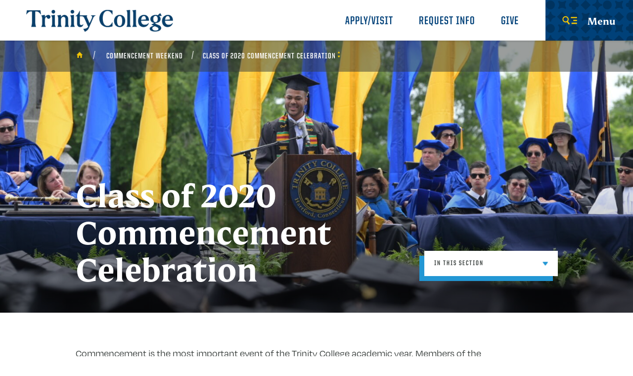

--- FILE ---
content_type: text/html; charset=UTF-8
request_url: https://www.trincoll.edu/commencement/class-of-2020-commencement-celebration/
body_size: 16055
content:
<!DOCTYPE html>
<html lang="en-US" class="no-js">
<head>
	<meta http-equiv="X-UA-Compatible" content="IE=edge">
	<meta charset="UTF-8">
	<meta name="viewport" content="width=device-width, initial-scale=1">
	<link rel="profile" href="https://gmpg.org/xfn/11">

	<link rel="icon" href="https://www.trincoll.edu/commencement/wp-content/themes/trinity/primary/favicon-32x32.png" sizes="32x32" />
	<link rel="icon" href="https://www.trincoll.edu/commencement/wp-content/themes/trinity/primary/android-chrome-192x192.png" sizes="192x192" />
	<link rel="apple-touch-icon-precomposed" href="https://www.trincoll.edu/commencement/wp-content/themes/trinity/primary/android-chrome-256x256.png" />
	<meta name="msapplication-TileImage" content="https://www.trincoll.edu/commencement/wp-content/themes/trinity/primary/android-chrome-256x256.png" />
	<link rel="shortcut icon" href="https://www.trincoll.edu/commencement/wp-content/themes/trinity/primary/favicon.ico" />

		<script>
		var WWW_ROOT = "";
		var STATIC_ROOT = "https://www.trincoll.edu/commencement/wp-content/themes/trinity/primary/";
	</script>
	<meta name='robots' content='index, follow, max-image-preview:large, max-snippet:-1, max-video-preview:-1' />
	<style>img:is([sizes="auto" i], [sizes^="auto," i]) { contain-intrinsic-size: 3000px 1500px }</style>
	
	<!-- This site is optimized with the Yoast SEO Premium plugin v24.5 (Yoast SEO v25.8) - https://yoast.com/wordpress/plugins/seo/ -->
	<title>Class of 2020 Commencement Celebration - Commencement Weekend</title>
	<link rel="canonical" href="https://www.trincoll.edu/commencement/class-of-2020-commencement-celebration/" />
	<meta property="og:locale" content="en_US" />
	<meta property="og:type" content="article" />
	<meta property="og:title" content="Class of 2020 Commencement Celebration" />
	<meta property="og:description" content="Commencement is the most important event of the Trinity College academic year. Members of the college faculty gather with the families and friends of the graduates to celebrate their achievements in a ceremony that has endured for nearly two centuries. This year, members of the Class of 2020 finally will have their opportunity to don [&hellip;]" />
	<meta property="og:url" content="https://www.trincoll.edu/commencement/class-of-2020-commencement-celebration/" />
	<meta property="og:site_name" content="Commencement Weekend" />
	<meta property="article:modified_time" content="2023-05-01T15:22:39+00:00" />
	<meta name="twitter:card" content="summary_large_image" />
	<meta name="twitter:label1" content="Est. reading time" />
	<meta name="twitter:data1" content="1 minute" />
	<script type="application/ld+json" class="yoast-schema-graph">{"@context":"https://schema.org","@graph":[{"@type":"WebPage","@id":"https://www.trincoll.edu/commencement/class-of-2020-commencement-celebration/","url":"https://www.trincoll.edu/commencement/class-of-2020-commencement-celebration/","name":"Class of 2020 Commencement Celebration - Commencement Weekend","isPartOf":{"@id":"https://www.trincoll.edu/commencement/#website"},"datePublished":"2022-03-30T06:28:18+00:00","dateModified":"2023-05-01T15:22:39+00:00","breadcrumb":{"@id":"https://www.trincoll.edu/commencement/class-of-2020-commencement-celebration/#breadcrumb"},"inLanguage":"en-US","potentialAction":[{"@type":"ReadAction","target":["https://www.trincoll.edu/commencement/class-of-2020-commencement-celebration/"]}]},{"@type":"BreadcrumbList","@id":"https://www.trincoll.edu/commencement/class-of-2020-commencement-celebration/#breadcrumb","itemListElement":[{"@type":"ListItem","position":1,"name":"Home","item":"https://www.trincoll.edu/commencement/"},{"@type":"ListItem","position":2,"name":"Class of 2020 Commencement Celebration"}]},{"@type":"WebSite","@id":"https://www.trincoll.edu/commencement/#website","url":"https://www.trincoll.edu/commencement/","name":"Commencement Weekend","description":"Trinity College Commencement","potentialAction":[{"@type":"SearchAction","target":{"@type":"EntryPoint","urlTemplate":"https://www.trincoll.edu/commencement/?s={search_term_string}"},"query-input":{"@type":"PropertyValueSpecification","valueRequired":true,"valueName":"search_term_string"}}],"inLanguage":"en-US"}]}</script>
	<!-- / Yoast SEO Premium plugin. -->


<link rel="alternate" type="application/rss+xml" title="Commencement Weekend &raquo; Feed" href="https://www.trincoll.edu/commencement/feed/" />
<link rel="alternate" type="application/rss+xml" title="Commencement Weekend &raquo; Comments Feed" href="https://www.trincoll.edu/commencement/comments/feed/" />
<script type="text/javascript">
/* <![CDATA[ */
window._wpemojiSettings = {"baseUrl":"https:\/\/s.w.org\/images\/core\/emoji\/16.0.1\/72x72\/","ext":".png","svgUrl":"https:\/\/s.w.org\/images\/core\/emoji\/16.0.1\/svg\/","svgExt":".svg","source":{"concatemoji":"https:\/\/www.trincoll.edu\/commencement\/wp-includes\/js\/wp-emoji-release.min.js?ver=6.8.2"}};
/*! This file is auto-generated */
!function(s,n){var o,i,e;function c(e){try{var t={supportTests:e,timestamp:(new Date).valueOf()};sessionStorage.setItem(o,JSON.stringify(t))}catch(e){}}function p(e,t,n){e.clearRect(0,0,e.canvas.width,e.canvas.height),e.fillText(t,0,0);var t=new Uint32Array(e.getImageData(0,0,e.canvas.width,e.canvas.height).data),a=(e.clearRect(0,0,e.canvas.width,e.canvas.height),e.fillText(n,0,0),new Uint32Array(e.getImageData(0,0,e.canvas.width,e.canvas.height).data));return t.every(function(e,t){return e===a[t]})}function u(e,t){e.clearRect(0,0,e.canvas.width,e.canvas.height),e.fillText(t,0,0);for(var n=e.getImageData(16,16,1,1),a=0;a<n.data.length;a++)if(0!==n.data[a])return!1;return!0}function f(e,t,n,a){switch(t){case"flag":return n(e,"\ud83c\udff3\ufe0f\u200d\u26a7\ufe0f","\ud83c\udff3\ufe0f\u200b\u26a7\ufe0f")?!1:!n(e,"\ud83c\udde8\ud83c\uddf6","\ud83c\udde8\u200b\ud83c\uddf6")&&!n(e,"\ud83c\udff4\udb40\udc67\udb40\udc62\udb40\udc65\udb40\udc6e\udb40\udc67\udb40\udc7f","\ud83c\udff4\u200b\udb40\udc67\u200b\udb40\udc62\u200b\udb40\udc65\u200b\udb40\udc6e\u200b\udb40\udc67\u200b\udb40\udc7f");case"emoji":return!a(e,"\ud83e\udedf")}return!1}function g(e,t,n,a){var r="undefined"!=typeof WorkerGlobalScope&&self instanceof WorkerGlobalScope?new OffscreenCanvas(300,150):s.createElement("canvas"),o=r.getContext("2d",{willReadFrequently:!0}),i=(o.textBaseline="top",o.font="600 32px Arial",{});return e.forEach(function(e){i[e]=t(o,e,n,a)}),i}function t(e){var t=s.createElement("script");t.src=e,t.defer=!0,s.head.appendChild(t)}"undefined"!=typeof Promise&&(o="wpEmojiSettingsSupports",i=["flag","emoji"],n.supports={everything:!0,everythingExceptFlag:!0},e=new Promise(function(e){s.addEventListener("DOMContentLoaded",e,{once:!0})}),new Promise(function(t){var n=function(){try{var e=JSON.parse(sessionStorage.getItem(o));if("object"==typeof e&&"number"==typeof e.timestamp&&(new Date).valueOf()<e.timestamp+604800&&"object"==typeof e.supportTests)return e.supportTests}catch(e){}return null}();if(!n){if("undefined"!=typeof Worker&&"undefined"!=typeof OffscreenCanvas&&"undefined"!=typeof URL&&URL.createObjectURL&&"undefined"!=typeof Blob)try{var e="postMessage("+g.toString()+"("+[JSON.stringify(i),f.toString(),p.toString(),u.toString()].join(",")+"));",a=new Blob([e],{type:"text/javascript"}),r=new Worker(URL.createObjectURL(a),{name:"wpTestEmojiSupports"});return void(r.onmessage=function(e){c(n=e.data),r.terminate(),t(n)})}catch(e){}c(n=g(i,f,p,u))}t(n)}).then(function(e){for(var t in e)n.supports[t]=e[t],n.supports.everything=n.supports.everything&&n.supports[t],"flag"!==t&&(n.supports.everythingExceptFlag=n.supports.everythingExceptFlag&&n.supports[t]);n.supports.everythingExceptFlag=n.supports.everythingExceptFlag&&!n.supports.flag,n.DOMReady=!1,n.readyCallback=function(){n.DOMReady=!0}}).then(function(){return e}).then(function(){var e;n.supports.everything||(n.readyCallback(),(e=n.source||{}).concatemoji?t(e.concatemoji):e.wpemoji&&e.twemoji&&(t(e.twemoji),t(e.wpemoji)))}))}((window,document),window._wpemojiSettings);
/* ]]> */
</script>

<style id='wp-emoji-styles-inline-css' type='text/css'>

	img.wp-smiley, img.emoji {
		display: inline !important;
		border: none !important;
		box-shadow: none !important;
		height: 1em !important;
		width: 1em !important;
		margin: 0 0.07em !important;
		vertical-align: -0.1em !important;
		background: none !important;
		padding: 0 !important;
	}
</style>
<link rel='stylesheet' id='wp-block-library-css' href='https://www.trincoll.edu/commencement/wp-includes/css/dist/block-library/style.min.css?ver=6.8.2' type='text/css' media='all' />
<style id='classic-theme-styles-inline-css' type='text/css'>
/*! This file is auto-generated */
.wp-block-button__link{color:#fff;background-color:#32373c;border-radius:9999px;box-shadow:none;text-decoration:none;padding:calc(.667em + 2px) calc(1.333em + 2px);font-size:1.125em}.wp-block-file__button{background:#32373c;color:#fff;text-decoration:none}
</style>
<style id='global-styles-inline-css' type='text/css'>
:root{--wp--preset--aspect-ratio--square: 1;--wp--preset--aspect-ratio--4-3: 4/3;--wp--preset--aspect-ratio--3-4: 3/4;--wp--preset--aspect-ratio--3-2: 3/2;--wp--preset--aspect-ratio--2-3: 2/3;--wp--preset--aspect-ratio--16-9: 16/9;--wp--preset--aspect-ratio--9-16: 9/16;--wp--preset--color--black: #000000;--wp--preset--color--cyan-bluish-gray: #abb8c3;--wp--preset--color--white: #ffffff;--wp--preset--color--pale-pink: #f78da7;--wp--preset--color--vivid-red: #cf2e2e;--wp--preset--color--luminous-vivid-orange: #ff6900;--wp--preset--color--luminous-vivid-amber: #fcb900;--wp--preset--color--light-green-cyan: #7bdcb5;--wp--preset--color--vivid-green-cyan: #00d084;--wp--preset--color--pale-cyan-blue: #8ed1fc;--wp--preset--color--vivid-cyan-blue: #0693e3;--wp--preset--color--vivid-purple: #9b51e0;--wp--preset--gradient--vivid-cyan-blue-to-vivid-purple: linear-gradient(135deg,rgba(6,147,227,1) 0%,rgb(155,81,224) 100%);--wp--preset--gradient--light-green-cyan-to-vivid-green-cyan: linear-gradient(135deg,rgb(122,220,180) 0%,rgb(0,208,130) 100%);--wp--preset--gradient--luminous-vivid-amber-to-luminous-vivid-orange: linear-gradient(135deg,rgba(252,185,0,1) 0%,rgba(255,105,0,1) 100%);--wp--preset--gradient--luminous-vivid-orange-to-vivid-red: linear-gradient(135deg,rgba(255,105,0,1) 0%,rgb(207,46,46) 100%);--wp--preset--gradient--very-light-gray-to-cyan-bluish-gray: linear-gradient(135deg,rgb(238,238,238) 0%,rgb(169,184,195) 100%);--wp--preset--gradient--cool-to-warm-spectrum: linear-gradient(135deg,rgb(74,234,220) 0%,rgb(151,120,209) 20%,rgb(207,42,186) 40%,rgb(238,44,130) 60%,rgb(251,105,98) 80%,rgb(254,248,76) 100%);--wp--preset--gradient--blush-light-purple: linear-gradient(135deg,rgb(255,206,236) 0%,rgb(152,150,240) 100%);--wp--preset--gradient--blush-bordeaux: linear-gradient(135deg,rgb(254,205,165) 0%,rgb(254,45,45) 50%,rgb(107,0,62) 100%);--wp--preset--gradient--luminous-dusk: linear-gradient(135deg,rgb(255,203,112) 0%,rgb(199,81,192) 50%,rgb(65,88,208) 100%);--wp--preset--gradient--pale-ocean: linear-gradient(135deg,rgb(255,245,203) 0%,rgb(182,227,212) 50%,rgb(51,167,181) 100%);--wp--preset--gradient--electric-grass: linear-gradient(135deg,rgb(202,248,128) 0%,rgb(113,206,126) 100%);--wp--preset--gradient--midnight: linear-gradient(135deg,rgb(2,3,129) 0%,rgb(40,116,252) 100%);--wp--preset--font-size--small: 13px;--wp--preset--font-size--medium: 20px;--wp--preset--font-size--large: 36px;--wp--preset--font-size--x-large: 42px;--wp--preset--spacing--20: 0.44rem;--wp--preset--spacing--30: 0.67rem;--wp--preset--spacing--40: 1rem;--wp--preset--spacing--50: 1.5rem;--wp--preset--spacing--60: 2.25rem;--wp--preset--spacing--70: 3.38rem;--wp--preset--spacing--80: 5.06rem;--wp--preset--shadow--natural: 6px 6px 9px rgba(0, 0, 0, 0.2);--wp--preset--shadow--deep: 12px 12px 50px rgba(0, 0, 0, 0.4);--wp--preset--shadow--sharp: 6px 6px 0px rgba(0, 0, 0, 0.2);--wp--preset--shadow--outlined: 6px 6px 0px -3px rgba(255, 255, 255, 1), 6px 6px rgba(0, 0, 0, 1);--wp--preset--shadow--crisp: 6px 6px 0px rgba(0, 0, 0, 1);}:where(.is-layout-flex){gap: 0.5em;}:where(.is-layout-grid){gap: 0.5em;}body .is-layout-flex{display: flex;}.is-layout-flex{flex-wrap: wrap;align-items: center;}.is-layout-flex > :is(*, div){margin: 0;}body .is-layout-grid{display: grid;}.is-layout-grid > :is(*, div){margin: 0;}:where(.wp-block-columns.is-layout-flex){gap: 2em;}:where(.wp-block-columns.is-layout-grid){gap: 2em;}:where(.wp-block-post-template.is-layout-flex){gap: 1.25em;}:where(.wp-block-post-template.is-layout-grid){gap: 1.25em;}.has-black-color{color: var(--wp--preset--color--black) !important;}.has-cyan-bluish-gray-color{color: var(--wp--preset--color--cyan-bluish-gray) !important;}.has-white-color{color: var(--wp--preset--color--white) !important;}.has-pale-pink-color{color: var(--wp--preset--color--pale-pink) !important;}.has-vivid-red-color{color: var(--wp--preset--color--vivid-red) !important;}.has-luminous-vivid-orange-color{color: var(--wp--preset--color--luminous-vivid-orange) !important;}.has-luminous-vivid-amber-color{color: var(--wp--preset--color--luminous-vivid-amber) !important;}.has-light-green-cyan-color{color: var(--wp--preset--color--light-green-cyan) !important;}.has-vivid-green-cyan-color{color: var(--wp--preset--color--vivid-green-cyan) !important;}.has-pale-cyan-blue-color{color: var(--wp--preset--color--pale-cyan-blue) !important;}.has-vivid-cyan-blue-color{color: var(--wp--preset--color--vivid-cyan-blue) !important;}.has-vivid-purple-color{color: var(--wp--preset--color--vivid-purple) !important;}.has-black-background-color{background-color: var(--wp--preset--color--black) !important;}.has-cyan-bluish-gray-background-color{background-color: var(--wp--preset--color--cyan-bluish-gray) !important;}.has-white-background-color{background-color: var(--wp--preset--color--white) !important;}.has-pale-pink-background-color{background-color: var(--wp--preset--color--pale-pink) !important;}.has-vivid-red-background-color{background-color: var(--wp--preset--color--vivid-red) !important;}.has-luminous-vivid-orange-background-color{background-color: var(--wp--preset--color--luminous-vivid-orange) !important;}.has-luminous-vivid-amber-background-color{background-color: var(--wp--preset--color--luminous-vivid-amber) !important;}.has-light-green-cyan-background-color{background-color: var(--wp--preset--color--light-green-cyan) !important;}.has-vivid-green-cyan-background-color{background-color: var(--wp--preset--color--vivid-green-cyan) !important;}.has-pale-cyan-blue-background-color{background-color: var(--wp--preset--color--pale-cyan-blue) !important;}.has-vivid-cyan-blue-background-color{background-color: var(--wp--preset--color--vivid-cyan-blue) !important;}.has-vivid-purple-background-color{background-color: var(--wp--preset--color--vivid-purple) !important;}.has-black-border-color{border-color: var(--wp--preset--color--black) !important;}.has-cyan-bluish-gray-border-color{border-color: var(--wp--preset--color--cyan-bluish-gray) !important;}.has-white-border-color{border-color: var(--wp--preset--color--white) !important;}.has-pale-pink-border-color{border-color: var(--wp--preset--color--pale-pink) !important;}.has-vivid-red-border-color{border-color: var(--wp--preset--color--vivid-red) !important;}.has-luminous-vivid-orange-border-color{border-color: var(--wp--preset--color--luminous-vivid-orange) !important;}.has-luminous-vivid-amber-border-color{border-color: var(--wp--preset--color--luminous-vivid-amber) !important;}.has-light-green-cyan-border-color{border-color: var(--wp--preset--color--light-green-cyan) !important;}.has-vivid-green-cyan-border-color{border-color: var(--wp--preset--color--vivid-green-cyan) !important;}.has-pale-cyan-blue-border-color{border-color: var(--wp--preset--color--pale-cyan-blue) !important;}.has-vivid-cyan-blue-border-color{border-color: var(--wp--preset--color--vivid-cyan-blue) !important;}.has-vivid-purple-border-color{border-color: var(--wp--preset--color--vivid-purple) !important;}.has-vivid-cyan-blue-to-vivid-purple-gradient-background{background: var(--wp--preset--gradient--vivid-cyan-blue-to-vivid-purple) !important;}.has-light-green-cyan-to-vivid-green-cyan-gradient-background{background: var(--wp--preset--gradient--light-green-cyan-to-vivid-green-cyan) !important;}.has-luminous-vivid-amber-to-luminous-vivid-orange-gradient-background{background: var(--wp--preset--gradient--luminous-vivid-amber-to-luminous-vivid-orange) !important;}.has-luminous-vivid-orange-to-vivid-red-gradient-background{background: var(--wp--preset--gradient--luminous-vivid-orange-to-vivid-red) !important;}.has-very-light-gray-to-cyan-bluish-gray-gradient-background{background: var(--wp--preset--gradient--very-light-gray-to-cyan-bluish-gray) !important;}.has-cool-to-warm-spectrum-gradient-background{background: var(--wp--preset--gradient--cool-to-warm-spectrum) !important;}.has-blush-light-purple-gradient-background{background: var(--wp--preset--gradient--blush-light-purple) !important;}.has-blush-bordeaux-gradient-background{background: var(--wp--preset--gradient--blush-bordeaux) !important;}.has-luminous-dusk-gradient-background{background: var(--wp--preset--gradient--luminous-dusk) !important;}.has-pale-ocean-gradient-background{background: var(--wp--preset--gradient--pale-ocean) !important;}.has-electric-grass-gradient-background{background: var(--wp--preset--gradient--electric-grass) !important;}.has-midnight-gradient-background{background: var(--wp--preset--gradient--midnight) !important;}.has-small-font-size{font-size: var(--wp--preset--font-size--small) !important;}.has-medium-font-size{font-size: var(--wp--preset--font-size--medium) !important;}.has-large-font-size{font-size: var(--wp--preset--font-size--large) !important;}.has-x-large-font-size{font-size: var(--wp--preset--font-size--x-large) !important;}
:where(.wp-block-post-template.is-layout-flex){gap: 1.25em;}:where(.wp-block-post-template.is-layout-grid){gap: 1.25em;}
:where(.wp-block-columns.is-layout-flex){gap: 2em;}:where(.wp-block-columns.is-layout-grid){gap: 2em;}
:root :where(.wp-block-pullquote){font-size: 1.5em;line-height: 1.6;}
</style>
<link rel='stylesheet' id='tric-style-css' href='https://www.trincoll.edu/commencement/wp-content/themes/trinity/secondary/style.css?ver=6.8.2' type='text/css' media='all' />
<link rel='stylesheet' id='tric-site-css' href='https://www.trincoll.edu/commencement/wp-content/themes/trinity/primary/css/site.css?ver=20221031' type='text/css' media='all' />
<link rel='stylesheet' id='tric-wpfix-css' href='https://www.trincoll.edu/commencement/wp-content/themes/trinity/primary/css/wpfix.css?ver=6.8.2' type='text/css' media='all' />
<script type="text/javascript" src="https://www.trincoll.edu/commencement/wp-includes/js/jquery/jquery.min.js?ver=3.7.1" id="jquery-core-js"></script>
<script type="text/javascript" src="https://www.trincoll.edu/commencement/wp-includes/js/jquery/jquery-migrate.min.js?ver=3.4.1" id="jquery-migrate-js"></script>
<link rel="https://api.w.org/" href="https://www.trincoll.edu/commencement/wp-json/" /><link rel="alternate" title="JSON" type="application/json" href="https://www.trincoll.edu/commencement/wp-json/wp/v2/pages/690" /><link rel="EditURI" type="application/rsd+xml" title="RSD" href="https://www.trincoll.edu/commencement/xmlrpc.php?rsd" />
<meta name="generator" content="WordPress 6.8.2" />
<link rel='shortlink' href='https://www.trincoll.edu/commencement/?p=690' />
<link rel="alternate" title="oEmbed (JSON)" type="application/json+oembed" href="https://www.trincoll.edu/commencement/wp-json/oembed/1.0/embed?url=https%3A%2F%2Fwww.trincoll.edu%2Fcommencement%2Fclass-of-2020-commencement-celebration%2F" />
<link rel="alternate" title="oEmbed (XML)" type="text/xml+oembed" href="https://www.trincoll.edu/commencement/wp-json/oembed/1.0/embed?url=https%3A%2F%2Fwww.trincoll.edu%2Fcommencement%2Fclass-of-2020-commencement-celebration%2F&#038;format=xml" />
<style type="text/css">.recentcomments a{display:inline !important;padding:0 !important;margin:0 !important;}</style>
    <!-- Ping Analytics by Slate Added 3/10/2021 -->
    <script async="async" src="https://connect.trincoll.edu/ping">/**/</script>

	<!-- Google Tag Manager -->
	<script>(function(w,d,s,l,i){w[l]=w[l]||[];w[l].push({'gtm.start':
	new Date().getTime(),event:'gtm.js'});var f=d.getElementsByTagName(s)[0],
	j=d.createElement(s),dl=l!='dataLayer'?'&l='+l:'';j.async=true;j.src=
	'https://www.googletagmanager.com/gtm.js?id='+i+dl;f.parentNode.insertBefore(j,f);
	})(window,document,'script','dataLayer','GTM-57MQD6L');</script>
	<!-- End Google Tag Manager -->

    </head>

<body class="wp-singular page-template-default page page-id-690 page-parent wp-theme-trinityprimary wp-child-theme-trinitysecondary theme-secondary page_layout_default page_theme_image fs-grid js">
	<!-- Google Tag Manager (noscript) -->
	<noscript><iframe src="https://www.googletagmanager.com/ns.html?id=GTM-57MQD6L"
	height="0" width="0" style="display:none;visibility:hidden"></iframe></noscript>
	<!-- End Google Tag Manager (noscript) -->

	<!-- Alert -->
	

	
			

	<div id="page" class="page_wrapper">
		<header class="header" id="header" itemscope itemtype="http://schema.org/WPHeader">
			<div class="header_ribbon">
				<div class="fs-row">
					<div class="fs-cell">
						<div class="header_ribbon_inner">

							<div class="logo logo_header logo_icon" itemscope itemtype="http://schema.org/Organization">
								<a class="logo_link" itemprop="url" href="https://www.trincoll.edu/">
									<span class="logo_link_label">Trinity College</span>
									<span class="logo_link_icon">
									<img class="icon icon_logo" src="https://www.trincoll.edu/commencement/wp-content/themes/trinity/primary/images/icons/trinity_logo_blue.svg">
									</span>
								</a>
								<meta content="https://www.trincoll.edu/commencement/wp-content/themes/trinity/primary/images/logo-schema.png" itemprop="logo">
							</div><!-- .logo -->

							<div class="header_group">
								<nav class="utility_nav utility_nav_lg" aria-label="Utility Navigation" itemscope itemtype="http://schema.org/SiteNavigationElement">
								    <div class="utility_nav_list" role="navigation">
								    									    									    												        										        	<div class="utility_nav_item">
										        	    <a class="utility_nav_link" href="https://www.trincoll.edu/admissions/" itemprop="url">
										        	        <span class="utility_nav_link_label" itemprop="name">Apply/Visit</span>
										        	    </a>
										        	</div>
										        										        	<div class="utility_nav_item">
										        	    <a class="utility_nav_link" href="https://connect.trincoll.edu/register/requestforinfo" itemprop="url">
										        	        <span class="utility_nav_link_label" itemprop="name">Request Info</span>
										        	    </a>
										        	</div>
										        										        	<div class="utility_nav_item">
										        	    <a class="utility_nav_link" href="https://securelb.imodules.com/s/1490/giving/18/interior.aspx?sid=1490&#038;gid=1&#038;pgid=1188&#038;cid=2232&#038;appealcode=header" itemprop="url">
										        	        <span class="utility_nav_link_label" itemprop="name">Give</span>
										        	    </a>
										        	</div>
										        										    								        								    </div>
								</nav><!-- .utility_nav -->

								<button class="js-mobile-sidebar-handle mobile_sidebar_handle mobile_sidebar_handle_primary" title="open menu" onclick="return resetSearchFooter()">
								    <span class="mobile_sidebar_handle_icon mobile_sidebar_handle_icon_open">
								        <svg class="icon icon_menu">
								            <use xlink:href="https://www.trincoll.edu/commencement/wp-content/themes/trinity/primary/images/icons.svg#menu"></use>
								        </svg>
								    </span>
								    <span class="mobile_sidebar_handle_icon mobile_sidebar_handle_icon_close">
								        <svg class="icon icon_close">
								            <use xlink:href="https://www.trincoll.edu/commencement/wp-content/themes/trinity/primary/images/icons.svg#close"></use>
								        </svg>
								    </span>
								    <span class="mobile_sidebar_handle_label mobile_sidebar_handle_label_primary">Menu</span>
								</button>
							</div><!-- .header_group -->

						</div>
					</div>
				</div>
			</div>

			<!-- Breadcrump -->
			
    <div class="breadcrumb_nav_wrapper">
        <div class="fs-row">
            <div class="fs-cell fs-xl-10 fs-xl-push-1">
                <div class="breadcrumb_nav_inner">

                    <div class="breadcrumb_nav">
                        <div class="breadcrumb_list" itemscope itemtype="http://schema.org/BreadcrumbList">

                            <div class="breadcrumb_item" itemscope itemprop="itemListElement" itemtype="http://schema.org/ListItem">
                                <a class="breadcrumb_link" href="https://www.trincoll.edu/" itemprop="item">
                                    <span class="breadcrumb_name" itemprop="name">
                                        <span class="breadcrumb_name_icon">
                                            <svg class="icon icon_home">
                                                <use xlink:href="https://www.trincoll.edu/commencement/wp-content/themes/trinity/primary/images/icons.svg#home"></use>
                                            </svg>
                                        </span>
                                        <span class="breadcrumb_name_label_hide">Home</span>
                                    </span>
                                </a>
                                <meta itemprop="position" content="1">
                            </div>

                            <div class="breadcrumb_item" itemscope itemprop="itemListElement" itemtype="http://schema.org/ListItem"><a href="https://www.trincoll.edu/commencement/" class="breadcrumb_name_label">Commencement Weekend</a><meta itemprop="position" content="2"></div><div class="breadcrumb_item" itemscope itemprop="itemListElement" itemtype="http://schema.org/ListItem"><button class="js-swap breadcrumb_name_switch breadcrumb_name" itemprop="name" data-swap-target=".breadcrumb_dropdown_2" data-swap-group="breadcrumb_dropdown">
                <span class="breadcrumb_name_label">Class of 2020 Commencement Celebration</span><span class="breadcrumb_name_icon">
            	    <svg class="icon icon_expand">
            	        <use xlink:href="https://www.trincoll.edu/commencement/wp-content/themes/trinity/primary/images/icons.svg#expand"></use>
            	    </svg>
            	</span></button><meta itemprop="position" content="3"><nav class="breadcrumb_dropdown breadcrumb_dropdown_2"><a class="breadcrumb_dropdown_item" href="https://www.trincoll.edu/commencement/">Commencement Weekend</a><a class="breadcrumb_dropdown_item" href="https://www.trincoll.edu/commencement/baccalaureate/">Baccalaureate</a><a class="breadcrumb_dropdown_item" href="https://www.trincoll.edu/commencement/schedule-of-events/">Schedule of Events</a><a class="breadcrumb_dropdown_item" href="https://www.trincoll.edu/commencement/speeches/">Speeches</a><a class="breadcrumb_dropdown_item" href="https://www.trincoll.edu/commencement/honorary-degrees/">Honorary Degrees</a><a class="breadcrumb_dropdown_item" href="https://www.trincoll.edu/commencement/awards/">Awards and Distinctions</a><a class="breadcrumb_dropdown_item" href="https://www.trincoll.edu/commencement/accessibility-and-disability-needs/">Accessibility and Disability Needs</a><a class="breadcrumb_dropdown_item" href="https://www.trincoll.edu/commencement/photo-gallery/">Photo Gallery</a><a class="breadcrumb_dropdown_item" href="https://www.trincoll.edu/commencement/announcementsringsphotosflowers/">Announcements, Class Rings, Flowers, and Photography</a><a class="breadcrumb_dropdown_item" href="https://www.trincoll.edu/commencement/individual-tent-rentals/">Post-Commencement Celebrations</a><a class="breadcrumb_dropdown_item" href="https://www.trincoll.edu/commencement/celebration-graphics/">Celebration Graphics</a><a class="breadcrumb_dropdown_item" href="https://www.trincoll.edu/commencement/faqs/">FAQs</a><a class="breadcrumb_dropdown_item" href="https://www.trincoll.edu/commencement/past-commencement-ceremonies/">Past Commencement Ceremonies</a><a class="breadcrumb_dropdown_item" href="https://www.trincoll.edu/commencement/traditions/">Commencement Traditions: Regalia, Symbols, and Superstition</a></nav></div>
                        </div>
                    </div> <!-- .breadcrumb_nav -->

                </div>
            </div>
        </div>
    </div>

		</header><!-- #header -->

        
		<div id="content" class="page_inner">
<div class="page_feature"></div>
<div id="post-690" class="post-690 page type-page status-publish hentry">
	<div class="page_header">
					<div class="js-background page_background" data-background-options='{"source": {
				"0px": "https://www.trincoll.edu/commencement/wp-content/uploads/sites/24/2022/06/220611_Comencement2020_selects08-740x555.jpeg",
				"500px": "https://www.trincoll.edu/commencement/wp-content/uploads/sites/24/2022/06/220611_Comencement2020_selects08-980x552.jpeg",
				"980px": "https://www.trincoll.edu/commencement/wp-content/uploads/sites/24/2022/06/220611_Comencement2020_selects08-1220x686.jpeg",
				"1220px": "https://www.trincoll.edu/commencement/wp-content/uploads/sites/24/2022/06/220611_Comencement2020_selects08-1440x617.jpeg"
			}}'></div>
				<div class="page_header_inner">
			<div class="fs-row">
				<!-- Main Content -->
				 <div class="fs-cell fs-lg-11 fs-xl-10 fs-xl-push-1 content_wrapper">
					<div class="page_header_body">
																			<a class="page_back" href="https://www.trincoll.edu/commencement/">
								<span class="page_back_icon">
									<svg class="icon icon_back">
										<use xlink:href="https://www.trincoll.edu/commencement/wp-content/themes/trinity/primary/images/icons.svg#back"></use>
									</svg>
								</span>
								<span class="page_back_label">Back to Commencement Weekend</span>
							</a>
						
						<h1 class="page_title">Class of 2020 Commencement Celebration</h1>
						
    <nav class="sub_nav " aria-label="Class of 2020 Commencement Celebration" itemscope itemtype="http://schema.org/SiteNavigationElement">
        <div class="sub_nav_header">
            <h2 class="sub_nav_title">Class of 2020 Commencement Celebration</h2>
        </div>
        <button class="js-swap js-sub-nav-handle sub_nav_handle" data-swap-target=".sub_nav_list" data-swap-title="In this Section" aria-haspopup="true" aria-expanded="false">
            <span class="sub_nav_handle_label">In this Section</span>
            <span class="sub_nav_handle_icon sub_nav_handle_icon_open">
                <svg class="icon icon_caret_down">
                    <use xlink:href="https://www.trincoll.edu/commencement/wp-content/themes/trinity/primary/images/icons.svg#caret_down"></use>
                </svg>
            </span>
        </button>
         <div class="js-sub-nav-list sub_nav_list">
                            <div class="sub_nav_item">
                                            <a class="sub_nav_link" href="https://www.trincoll.edu/commencement/class-of-2020-commencement-celebration/schedule-of-events-2020/" itemprop="url">
                            <span class="sub_nav_link_label" itemprop="name">Class of 2020 Commencement Celebration - Schedule of Events</span>
                        </a>
                                   </div>
                            <div class="sub_nav_item">
                                            <a class="sub_nav_link" href="https://www.trincoll.edu/commencement/class-of-2020-commencement-celebration/announcements-class-rings-flowers-and-photography-2020/" itemprop="url">
                            <span class="sub_nav_link_label" itemprop="name">Class of 2020 Commencement Celebration - Announcements, Class Rings, Flowers, and Photography</span>
                        </a>
                                   </div>
                            <div class="sub_nav_item">
                                            <a class="sub_nav_link" href="https://www.trincoll.edu/commencement/class-of-2020-commencement-celebration/faqs-2020/" itemprop="url">
                            <span class="sub_nav_link_label" itemprop="name">Class of 2020 Commencement Celebration - FAQs</span>
                        </a>
                                   </div>
                            <div class="sub_nav_item">
                                            <a class="sub_nav_link" href="https://www.trincoll.edu/commencement/class-of-2020-commencement-celebration/covid-19-regulations-2020/" itemprop="url">
                            <span class="sub_nav_link_label" itemprop="name">Class of 2020 Commencement Celebration - COVID-19 Regulations</span>
                        </a>
                                   </div>
                            <div class="sub_nav_item">
                                            <a class="sub_nav_link" href="https://www.trincoll.edu/commencement/class-of-2020-commencement-celebration/class-of-2020-commencement-celebration-parking/" itemprop="url">
                            <span class="sub_nav_link_label" itemprop="name">Class of 2020 Commencement Celebration - Parking</span>
                        </a>
                                   </div>
                            <div class="sub_nav_item">
                                            <a class="sub_nav_link" href="https://www.trincoll.edu/commencement/class-of-2020-commencement-celebration/speeches/" itemprop="url">
                            <span class="sub_nav_link_label" itemprop="name">Speeches</span>
                        </a>
                                   </div>
                            <div class="sub_nav_item">
                                            <a class="sub_nav_link" href="https://www.trincoll.edu/commencement/class-of-2020-commencement-celebration/photo-gallery/" itemprop="url">
                            <span class="sub_nav_link_label" itemprop="name">Photo Gallery</span>
                        </a>
                                   </div>
            
        </div>
    </nav><!-- .sub_nav -->

					</div>
				</div>
			</div>
		</div>
	</div><!-- .page_header -->

	<!-- .content -->
	<div class="page_content">
		<div class="fs-row">
			<div class="fs-cell fs-lg-11 fs-xl-9 fs-xl-push-1 content_wrapper">
				<main class="main_content" id="main_content" itemprop="mainContentOfPage">
					<div class="typography">
						<p class="intro"></p>
						<p>Commencement is the most important event of the Trinity College academic year. Members of the college faculty gather with the families and friends of the graduates to celebrate their achievements in a ceremony that has endured for nearly two centuries.</p>
<p>This year, members of the Class of 2020 finally will have their opportunity to don caps and gowns, to process across the Luther-Roosevelt Stone, and to touch Bishop Brownell’s Book as they cross the Commencement stage.</p>
<p>In addition to the Class of 2020 Commencement Celebration activities, members of the Class of 2020 and their guests are invited to join the classes originally slated to celebrate their Reunions in 2021 and 2022 as they gather for a joint Reunion Weekend, June 10–11, 2022.</p>
<p><a href="https://www.trincoll.edu/commencement/wp-content/uploads/sites/24/2022/06/2020CommencementProgram.pdf" target="_blank" rel="noopener">Download the program</a>.</p>
<p>You can <a href="https://www.trincoll.edu/commencement/class-of-2020-commencement-celebration/speeches/">read the speeches</a> and <a href="https://www.trincoll.edu/commencement/class-of-2020-commencement-celebration/photo-gallery/">view photos</a> from the ceremony, watch a <a href="https://youtu.be/53fTzgwZQ8E" target="_blank" rel="noopener">highlights video</a>, and <a href="https://www.trincoll.edu/news/we-did-it-as-a-community-trinity-college-class-of-2020-reunites-for-commencement-two-years-later/">read coverage</a> of the long-awaited ceremony. Watch an archived stream of the Class of 2020 Commencement Celebration <a href="https://youtu.be/gGxmYDGrhXo">here</a>.</p>
<p>&nbsp;</p>
					</div>
					<div class="in_content_callouts">
						
<!-- Linked List -->
<div class="linked_list">
	<header class="linked_list_header">
		<h2 class="linked_list_title" itemprop="name">
			<span class="linked_list_title_icon">
	             <svg class="icon icon_link">
	                <use xlink:href="https://www.trincoll.edu/commencement/wp-content/themes/trinity/primary/images/icons.svg#link"></use>
	            </svg>
			</span>
			<span class="linked_list_title_label">Important Links for the Class of 2020</span>
		</h2>
	</header>
	<div class="linked_list_body">
		<ul class="linked_list_group">
												<li class="linked_list_item" itemscope itemprop="itemListElement" itemtype="http://schema.org/ListItem">
						<a class="linked_list_link"  href="https://www.trincoll.edu/commencement/class-of-2020-commencement-celebration/schedule-of-events-2020/" itemprop="url">
							<span class="linked_list_link_inner">
								<span class="linked_list_label" itemprop="name">Schedule of Events - Class of 2020 Commencement</span>
								<span class="linked_list_icon">
									<svg class="icon icon_arrow_right">
						                <use xlink:href="https://www.trincoll.edu/commencement/wp-content/themes/trinity/primary/images/icons.svg#arrow_right"></use>
						            </svg>
								</span>
							</span>
						</a>
					</li>
									<li class="linked_list_item" itemscope itemprop="itemListElement" itemtype="http://schema.org/ListItem">
						<a class="linked_list_link"  href="https://www.trincoll.edu/commencement/class-of-2020-commencement-celebration/seating-and-tickets-2020/" itemprop="url">
							<span class="linked_list_link_inner">
								<span class="linked_list_label" itemprop="name">Seating and Tickets - Class of 2020 Commencement</span>
								<span class="linked_list_icon">
									<svg class="icon icon_arrow_right">
						                <use xlink:href="https://www.trincoll.edu/commencement/wp-content/themes/trinity/primary/images/icons.svg#arrow_right"></use>
						            </svg>
								</span>
							</span>
						</a>
					</li>
									<li class="linked_list_item" itemscope itemprop="itemListElement" itemtype="http://schema.org/ListItem">
						<a class="linked_list_link"  href="https://www.trincoll.edu/commencement/class-of-2020-commencement-celebration/inclement-or-extreme-weather-2020/" itemprop="url">
							<span class="linked_list_link_inner">
								<span class="linked_list_label" itemprop="name">Inclement or Extreme Weather - Class of 2020 Commencement</span>
								<span class="linked_list_icon">
									<svg class="icon icon_arrow_right">
						                <use xlink:href="https://www.trincoll.edu/commencement/wp-content/themes/trinity/primary/images/icons.svg#arrow_right"></use>
						            </svg>
								</span>
							</span>
						</a>
					</li>
									<li class="linked_list_item" itemscope itemprop="itemListElement" itemtype="http://schema.org/ListItem">
						<a class="linked_list_link"  href="https://www.trincoll.edu/commencement/class-of-2020-commencement-celebration/accessibility-and-disability-needs-2020/" itemprop="url">
							<span class="linked_list_link_inner">
								<span class="linked_list_label" itemprop="name">Accessibility and Disability Needs - Class of 2020 Commencement</span>
								<span class="linked_list_icon">
									<svg class="icon icon_arrow_right">
						                <use xlink:href="https://www.trincoll.edu/commencement/wp-content/themes/trinity/primary/images/icons.svg#arrow_right"></use>
						            </svg>
								</span>
							</span>
						</a>
					</li>
									<li class="linked_list_item" itemscope itemprop="itemListElement" itemtype="http://schema.org/ListItem">
						<a class="linked_list_link"  href="https://www.trincoll.edu/commencement/class-of-2020-commencement-celebration/announcements-class-rings-flowers-and-photography-2020/" itemprop="url">
							<span class="linked_list_link_inner">
								<span class="linked_list_label" itemprop="name">Announcements, Class Rings, Flowers, and Photography - Class of 2020 Commencement</span>
								<span class="linked_list_icon">
									<svg class="icon icon_arrow_right">
						                <use xlink:href="https://www.trincoll.edu/commencement/wp-content/themes/trinity/primary/images/icons.svg#arrow_right"></use>
						            </svg>
								</span>
							</span>
						</a>
					</li>
									<li class="linked_list_item" itemscope itemprop="itemListElement" itemtype="http://schema.org/ListItem">
						<a class="linked_list_link"  href="https://www.trincoll.edu/commencement/class-of-2020-commencement-celebration/faqs-2020/" itemprop="url">
							<span class="linked_list_link_inner">
								<span class="linked_list_label" itemprop="name">FAQs - Class of 2020 Commencement</span>
								<span class="linked_list_icon">
									<svg class="icon icon_arrow_right">
						                <use xlink:href="https://www.trincoll.edu/commencement/wp-content/themes/trinity/primary/images/icons.svg#arrow_right"></use>
						            </svg>
								</span>
							</span>
						</a>
					</li>
									</ul>
	</div>
</div>
<!-- END: Linked List -->
					</div>
				</main>
			</div>
		</div>
		<div class="full_width_callouts">
			
								</div><!--.full_width_callouts -->
	</div><!--.page_content-->

</div><!-- #post-690 -->

	</div><!-- #content -->

		<!-- footer_id = [footer-primary, footer-info, footer-social] -->
	<footer class="footer" id="footer" itemscope itemtype="http://schema.org/WPFooter">
		<div class="footer_ribbon">
			<div class="fs-row">
				<div class="fs-cell">
					<div class="footer_ribbon_inner">
						<div class="footer_ribbon_group">
							<div class="logo logo_footer logo_icon" itemscope itemtype="http://schema.org/Organization">
							    <a class="logo_link" itemprop="url" href="https://www.trincoll.edu/">
							        <span class="logo_link_label">Trinity College</span>
							        <span class="logo_link_icon">
							            <!-- <img class="icon icon_logo" src="https://www.trincoll.edu/commencement/wp-content/themes/trinity/primary/images/icons/trinity_primary_location_logo_reverse.svg"> -->
							            <svg class="icon icon_logo" xmlns="http://www.w3.org/2000/svg" width="1917" height="411" viewBox="0 0 1917 411"><g><path class="cls-1" d="M184.76,5.94H8.36L0,58.18H3.88c0-1.19,25.37-36.71,54.92-36.71h16.72V162.05c0,28.95-9.25,56.12-9.25,56.12v2.69h60.59v-2.09c0-.6-9.55-27.76-9.55-56.71V21.46h16.72c30.45,0,55.22,36.71,55.22,36.71h3.88l-8.36-52.24Z"/><path class="cls-1" d="M291.62,67.13c-.3,0-.6,.03-.9,.04v-.04c-20.6,0-37.3,10.75-46.86,25.97v-26.27l-46.43,4.78v2.69c5.7,7.58,10.61,24.77,10.61,42.09v63.88c0,22.69-11.34,37.91-11.34,37.91v2.69h58.5v-2.69s-11.34-15.22-11.34-37.91v-48.06c0-22.74,8.56-38.64,23.58-41.11,.04,13.4,10.77,24.1,24.17,24.1s23.88-10.75,23.88-24.18-10.45-23.88-23.88-23.88Z"/><path class="cls-1" d="M354.69,48.03c12.84,0,23.28-10.45,23.28-23.58s-10.45-23.28-23.28-23.28-23.58,10.45-23.58,23.28,10.45,23.58,23.58,23.58Zm-27.46,172.82h58.5v-2.69s-11.34-15.22-11.34-37.91V66.83l-47.16,4.78v2.69c6.57,5.37,11.34,24.77,11.34,42.09v63.88c0,22.69-11.34,37.91-11.34,37.91v2.69Z"/><path class="cls-1" d="M602.79,48.03c12.84,0,23.28-10.45,23.28-23.58s-10.45-23.28-23.28-23.28-23.58,10.45-23.58,23.28,10.45,23.58,23.58,23.58Zm-27.46,172.82h58.5v-2.69s-11.34-15.22-11.34-37.91V66.83l-47.16,4.78v2.69c6.57,5.37,11.34,24.77,11.34,42.09v63.88c0,22.69-11.34,37.91-11.34,37.91v2.69Z"/><path class="cls-1" d="M547.44,180.26v-60c0-31.94-19.7-53.43-48.36-53.43-18.51,0-35.52,11.04-45.37,26.27v-26.27l-47.16,4.78v2.69c6.57,5.37,11.34,24.77,11.34,42.09v63.88c0,22.69-11.34,37.91-11.34,37.91v2.69h56.41v-2.69s-9.25-15.22-9.25-37.91v-48.06c0-24.77,14.03-41.49,31.64-41.49s26.27,12.54,26.27,33.73v55.82c0,22.69-9.55,37.91-9.55,37.91v2.69h54.62v-2.69s-9.25-15.22-9.25-37.91Z"/><path class="cls-1" d="M844.06,70.94v3.28c5.67,1.49,23.58,9.85,15.82,27.46-4.78,11.04-32.54,73.13-32.54,73.13,0,0-27.16-62.68-32.54-74.62-8.66-20.6,2.09-25.97,2.09-25.97v-3.28h-97.08V12.45h-3.28c-13.43,31.94-26.57,54.92-52.83,66.86v4.18h20.3v97.31c0,19.7,12.24,42.09,38.51,42.09s37.61-11.94,42.68-36.12l-3.88-2.98c-5.07,20.3-41.49,21.19-41.49-7.16V83.48h23.06c22.98,0,31.64,14.63,35.82,23.88l49.55,110.44s-9.25,28.36-59.1,28.36l-2.09,3.28,18.21,34.33c12.84-3.88,38.51-18.21,52.24-47.16,7.46-16.72,56.12-128.05,60.59-138.2,6.87-16.12,27.46-24.18,27.46-24.18v-3.28h-61.49Z"/><path class="cls-1" d="M954.87,114.61c0,60,42.39,108.95,104.77,108.95,43.28,0,67.16-10.15,67.16-10.15v-51.94h-4.18s-18.21,47.16-60.29,47.16c-45.67,0-63.28-48.65-63.28-99.99s22.69-94.92,62.98-94.92,60.59,46.56,60.59,46.56h4.18V10.74s-28.95-10.15-67.16-10.15c-51.34,0-104.77,39.1-104.77,114.02Z"/><path class="cls-1" d="M1222.1,66.17c-44.77,0-75.22,32.24-75.22,78.2s29.55,78.5,71.94,78.5c45.07,0,74.32-32.54,74.32-79.99,0-44.47-28.65-76.71-71.04-76.71Zm-2.39,142.98c-20.89,0-33.43-23.28-33.43-66.26,0-37.01,11.94-62.98,34.62-62.98,21.19,0,32.83,26.27,32.83,64.47,0,41.79-11.94,64.77-34.03,64.77Z"/><path class="cls-1" d="M1309.16,220.85h58.5v-2.69s-11.34-15.22-11.34-37.91V1.16l-47.16,4.78v2.69c6.57,5.37,11.34,23.58,11.34,40.89V180.26c0,22.69-11.34,37.91-11.34,37.91v2.69Z"/><path class="cls-1" d="M1386.38,220.85h58.5v-2.69s-11.34-15.22-11.34-37.91V1.16l-47.16,4.78v2.69c6.57,5.37,11.34,23.58,11.34,40.89V180.26c0,22.69-11.34,37.91-11.34,37.91v2.69Z"/><path class="cls-1" d="M1539.98,192.73c-22.98-2.69-39.7-21.49-39.7-49.85,0-.5,.01-.99,.02-1.49h103.86c0-42.98-22.69-75.22-65.07-75.22-44.77,0-78.2,32.24-78.2,78.2s27.76,78.5,70.74,78.5c37.31,0,60.29-20,70.14-50.44l-2.39-2.09c-12.54,14.63-33.13,25.37-59.4,22.39Zm-3.28-112.83c17.9,0,25.58,16.61,27.53,44.78l-63.38,5.59c2.8-30.17,15.83-50.38,35.84-50.38Z"/><path class="cls-1" d="M1852.82,192.73c-22.98-2.69-39.7-21.49-39.7-49.85,0-.5,.01-.99,.02-1.49h103.86c0-42.98-22.69-75.22-65.07-75.22-44.77,0-78.2,32.24-78.2,78.2s27.76,78.5,70.74,78.5c37.31,0,60.29-20,70.14-50.44l-2.39-2.09c-12.54,14.63-33.13,25.37-59.4,22.39Zm-3.28-112.83c17.9,0,25.58,16.61,27.53,44.78l-63.38,5.59c2.8-30.17,15.83-50.38,35.84-50.38Z"/><path class="cls-1" d="M1768.78,77.15l-17.31-34.49c-14.29,9.96-24.31,19.03-33.08,28.31-8.31-2.79-17.76-4.32-28.11-4.32-40.89,0-68.95,21.3-68.95,52.19,0,27.22,20.56,47.53,52.63,51.69l-36.81,18.49v5.1l29.88,12.6c-22.55,4.03-54.35,16.51-54.35,36.29,0,26.69,33.43,38.69,69.25,38.69,46.86,0,80.29-17.7,80.29-44.39,0-13.5-5.67-28.19-27.46-37.49l-52.83-22.19,12.61-6.6c36.67-2.67,60.82-23.44,60.82-53.09,0-16.02-7.49-29.55-20.38-38.68h32.32l1.49-2.1Zm-42.39,170.65c0,12.9-15.52,20.7-38.8,20.7s-41.49-12-41.49-29.69c0-12.77,18.45-22.71,35.87-25.79l22.04,9.29c18.51,7.8,22.39,16.5,22.39,25.49Zm-38.51-87.88c-17.91,0-28.65-16.5-28.65-41.99,0-23.09,12.54-39.89,29.85-39.89,18.21,0,28.95,15.9,28.95,40.79s-11.64,41.09-30.15,41.09Z"/></g><g><g><path class="cls-1" d="M198.11,371.48h-42.29c0,11.12,.22,20.02,.55,26.7,.22,4.78,1.09,8.34,3.38,11.34h-18.86c2.18-2.78,3.05-6.12,3.38-11.9,.33-6.67,.33-14.24,.33-28.36s0-23.03-.33-31.7c-.22-4.56-1.09-7.9-3.27-11.46h18.42c-2.29,3.67-3.27,7.56-3.38,12.68-.11,8.12-.22,16.35-.22,25.14h42.29c0-10.68,0-18.8-.33-26.36-.22-4.56-1.09-7.9-3.27-11.46h18.42c-2.29,3.67-3.27,7.56-3.38,12.68-.11,9.79-.11,19.69-.11,30.48,0,12.12,.11,21.8,.44,28.92,.22,4.78,1.09,8.34,3.38,11.34h-18.86c2.29-2.78,3.16-6.12,3.38-11.9,.44-6.34,.33-13.46,.33-26.14Z"/><path class="cls-1" d="M286.06,409.52c.87-1.45,1.31-2.89,1.31-4.45,0-2.56-1.2-6.01-2.29-9.01l-4.58-12.9h-29.54l-4.91,13.68c-.98,2.67-2.07,5.78-2.07,8.12,0,1.78,.43,3.22,1.52,4.56h-16.35c3.59-3.89,5.88-8.12,8.06-13.68l21.14-56.62c1.53-4.12,2.62-7.56,2.62-10.79,0-.89-.11-1.67-.22-2.34h13.3c-.11,.56-.22,1.22-.22,1.78,0,3.23,1.31,7.01,2.83,11.24l20.39,55.84c2.29,6.23,4.8,10.68,7.96,14.57h-18.97Zm-8.17-33.48l-11.77-33.15h-.66l-11.88,33.15h24.31Z"/><path class="cls-1" d="M325.95,398.29c.44-5.45,.44-12.79,.44-20.69v-19.58c0-8.12-.22-14.46-.44-20.35-.11-4.56-.98-8.23-3.16-11.57l9.92-.11c4.58,0,11.01-.22,16.46-.22,16.02,0,25.83,8.01,25.83,22.02,0,11.68-5.23,18.46-13.73,23.8,7.52,11.57,14.06,20.58,19.95,27.81,4.03,4.89,7.3,7.9,10.24,10.12h-16.35c-1.85,0-2.62-.22-3.49-1.56-2.51-3.67-5.67-8.68-10.35-16.35-3.93-6.56-7.63-11.79-10.14-15.79-.33-.56-.77-.67-1.42-.67l-11.88-.11c0,8.45,.11,14.91,.44,21.24,.22,5.34,.98,9.9,3.27,13.24h-18.86c2.4-2.89,3.05-7.01,3.27-11.24Zm36.84-46.83c0-11.79-5.67-18.8-17.55-18.8-4.03,0-5.77,.22-6.54,.78-.65,.34-.87,1.22-.87,2.34v30.26c0,.67,.33,1.11,.87,1.34,2.29,.78,5.56,1.22,9.49,1.22,9.7,0,14.6-6.45,14.6-17.13Z"/><path class="cls-1" d="M420.89,397.62c.33-6.34,.33-14.24,.33-28.36v-35.04h-17.99c-4.36,0-7.3,1.78-10.57,5.45l.22-13.79c2.94,.11,5.88,.22,8.94,.22h50.03c3.05,0,5.88-.11,8.94-.22l-.22,13.79c-3.38-3.67-5.89-5.45-10.25-5.45h-17.98v36.26c0,11.46,.11,20.91,.43,27.7,.22,4.78,1.09,8.34,3.49,11.34h-18.85c2.4-2.78,3.27-6.12,3.49-11.9Z"/><path class="cls-1" d="M482.79,397.4c.44-6.67,.33-16.46,.33-29.14,0-13.57,0-21.8-.33-30.48-.22-4.56-1.09-8.01-3.27-11.68h33.57c2.83,0,5.67-.11,8.5-.22v13.35c-3.16-3.34-5.99-5.12-10.24-5.12h-16.9v28.14h15.26c3.16,0,6.32-.34,8.94-.78l-.44,11.01c-2.4-2-4.91-2.89-8.07-2.89h-15.7v4.89c0,9.34,0,16.57,.22,22.91,.33,5.78,1.31,9.56,3.6,12.12h-18.86c2.18-2.89,3.05-6.34,3.38-12.12Z"/><path class="cls-1" d="M535.76,368.7c0-25.36,16.57-43.6,41.64-43.6s41.31,17.35,41.31,41.93-16.68,43.38-41.75,43.38c-23.54,0-41.2-17.02-41.2-41.71Zm70.41,.33c0-19.91-11.67-35.59-30.3-35.59-17.33,0-27.69,14.13-27.69,33.48,0,20.58,11.99,35.7,30.74,35.7,17.99-.11,27.25-14.35,27.25-33.59Z"/><path class="cls-1" d="M636.26,398.29c.44-5.45,.44-12.79,.44-20.69v-19.58c0-8.12-.22-14.46-.44-20.35-.11-4.56-.98-8.23-3.16-11.57l9.92-.11c4.58,0,11.01-.22,16.46-.22,16.02,0,25.83,8.01,25.83,22.02,0,11.68-5.23,18.46-13.73,23.8,7.52,11.57,14.06,20.58,19.95,27.81,4.03,4.89,7.3,7.9,10.24,10.12h-16.35c-1.85,0-2.62-.22-3.49-1.56-2.51-3.67-5.67-8.68-10.35-16.35-3.93-6.56-7.63-11.79-10.14-15.79-.33-.56-.77-.67-1.42-.67l-11.88-.11c0,8.45,.11,14.91,.44,21.24,.22,5.34,.98,9.9,3.27,13.24h-18.86c2.4-2.89,3.05-7.01,3.27-11.24Zm36.84-46.83c0-11.79-5.67-18.8-17.55-18.8-4.03,0-5.77,.22-6.54,.78-.65,.34-.87,1.22-.87,2.34v30.26c0,.67,.33,1.11,.87,1.34,2.29,.78,5.56,1.22,9.49,1.22,9.7,0,14.6-6.45,14.6-17.13Z"/><path class="cls-1" d="M725.09,409.52h-8.94c2.51-2.56,3.7-6.45,4.03-10.68,.44-6.12,.44-14.9,.44-29.03,0-13.24-.11-22.36-.33-32.26-.11-4.56-1.41-8.12-4.25-11.46h8.28c7.52,0,15.59-.45,23.87-.45,28.01,0,44.69,14.24,44.69,40.71,0,28.48-18.31,44.05-44.26,44.05-8.94,0-16.13-.89-23.54-.89Zm55.26-40.6c0-23.58-14.17-36.26-35.97-36.26-5.12,0-7.74,.34-9.16,.89-1.96,.78-2.73,2.34-2.84,4.56-.33,6.9-.43,23.02-.43,32.7,0,11.01,.33,20.91,.65,27.14,.11,2.45,1.09,3.56,3.16,4.34,3.16,1,8.28,1.67,13.84,1.67,19.29,0,30.74-12.9,30.74-35.04Z"/><path class="cls-1" d="M871.9,368.59c0-25.7,17-43.71,42.07-43.71,10.36,0,17.99,1.78,24.53,4.45l.76,15.57c-6.54-7.23-14.82-11.9-26.27-11.9-17.44,0-28.89,13.12-28.89,33.92,0,22.8,13.95,35.48,33.68,35.48,8.39,0,15.81-2.11,21.58-5.12l-2.83,8.9c-6,2.89-13.41,4.23-22.67,4.23-24.2,0-41.97-15.24-41.97-41.82Z"/><path class="cls-1" d="M954.74,368.7c0-25.36,16.57-43.6,41.64-43.6s41.31,17.35,41.31,41.93-16.68,43.38-41.75,43.38c-23.54,0-41.2-17.02-41.2-41.71Zm70.41,.33c0-19.91-11.66-35.59-30.3-35.59-17.33,0-27.68,14.13-27.68,33.48,0,20.58,11.99,35.7,30.74,35.7,17.99-.11,27.25-14.35,27.25-33.59Z"/><path class="cls-1" d="M1068.42,345.67h-.44v48.16c0,6,.98,11.79,3.92,15.68h-16.13c2.29-4.34,3.6-10.34,3.6-17.24,.22-15.24,.33-39.15,.44-50.28-.11-5.45-.11-10.79-.22-16.57h6.54l55.04,63.62h.55c0-15.13-.11-30.81-.11-45.49,0-7.68-1.31-13.24-4.03-17.46h16.67c-2.62,4-3.49,8.56-3.59,15.13-.22,13.57-.55,38.15-.44,50.72,0,6.12,.11,12.24,.22,18.47h-5.67l-56.35-64.74Z"/><path class="cls-1" d="M1170,345.67h-.44v48.16c0,6,.98,11.79,3.92,15.68h-16.13c2.29-4.34,3.6-10.34,3.6-17.24,.22-15.24,.33-39.15,.44-50.28-.11-5.45-.11-10.79-.22-16.57h6.54l55.04,63.62h.55c0-15.13-.11-30.81-.11-45.49,0-7.68-1.31-13.24-4.03-17.46h16.68c-2.62,4-3.49,8.56-3.6,15.13-.22,13.57-.54,38.15-.43,50.72,0,6.12,.11,12.24,.22,18.47h-5.67l-56.35-64.74Z"/><path class="cls-1" d="M1294.8,409.52h-35.32c2.51-2.89,3.16-6.23,3.38-12.12,.44-6.67,.44-16.46,.44-29.14,0-13.57,0-21.8-.44-30.48-.22-4.56-1.09-8.12-3.27-11.68h34.01c2.94,0,5.78-.11,8.61-.22v13.24c-3.16-3.23-5.99-5-10.35-5h-17.22v28.03h16.13c3.16,0,6.21-.22,8.83-.67l-.44,11.01c-2.4-2-4.8-2.89-7.96-2.89h-16.57v4.78c0,9.9,.11,18.69,.22,24.92,0,1.78,.87,2.67,2.83,2.78h16.24c4.25,0,7.09-1.89,10.24-5.12l-.43,12.68c-2.95-.11-5.78-.11-8.94-.11Z"/><path class="cls-1" d="M1323.25,368.59c0-25.7,17-43.71,42.07-43.71,10.36,0,17.99,1.78,24.53,4.45l.76,15.57c-6.54-7.23-14.82-11.9-26.27-11.9-17.44,0-28.89,13.12-28.89,33.92,0,22.8,13.95,35.48,33.68,35.48,8.39,0,15.81-2.11,21.58-5.12l-2.83,8.9c-6,2.89-13.41,4.23-22.67,4.23-24.2,0-41.97-15.24-41.97-41.82Z"/><path class="cls-1" d="M1434.21,397.62c.33-6.34,.33-14.24,.33-28.36v-35.04h-17.99c-4.36,0-7.3,1.78-10.57,5.45l.22-13.79c2.94,.11,5.88,.22,8.94,.22h50.03c3.05,0,5.88-.11,8.94-.22l-.22,13.79c-3.38-3.67-5.89-5.45-10.25-5.45h-17.98v36.26c0,11.46,.11,20.91,.43,27.7,.22,4.78,1.09,8.34,3.49,11.34h-18.85c2.4-2.78,3.27-6.12,3.49-11.9Z"/><path class="cls-1" d="M1495.9,397.62c.44-6.67,.33-14.24,.33-28.25s0-23.14-.33-31.81c-.22-4.56-1.09-8.01-3.27-11.46h18.64c-2.29,3.56-3.27,7.56-3.38,12.68-.11,9.79-.22,19.69-.22,30.59,0,12.01,.11,21.69,.55,28.81,.22,4.89,1.09,8.45,3.38,11.34h-19.07c2.18-2.67,3.05-6.01,3.38-11.9Z"/><path class="cls-1" d="M1530.24,368.59c0-25.7,17-43.71,42.07-43.71,10.36,0,17.99,1.78,24.53,4.45l.76,15.57c-6.54-7.23-14.82-11.9-26.27-11.9-17.44,0-28.89,13.12-28.89,33.92,0,22.8,13.95,35.48,33.68,35.48,8.39,0,15.81-2.11,21.58-5.12l-2.83,8.9c-6,2.89-13.41,4.23-22.67,4.23-24.2,0-41.97-15.24-41.97-41.82Z"/><path class="cls-1" d="M1619.07,380.27c0-18.58,0-30.81-.33-43.49-.11-4.12-.87-7.23-3.49-10.68h19.08c-3.06,3.23-3.93,6.67-3.93,10.9,0,14.35-.22,26.36-.22,41.93s9.27,23.36,23.11,23.36,22.02-7.56,21.91-22.36l-.33-43.6c0-4.45-1.41-7.45-4.47-10.23h17.22c-2.94,2.56-3.81,5.67-3.81,9.9,0,15.46-.11,29.03-.11,44.49,0,19.47-13.19,29.92-32.04,29.92s-32.59-9.68-32.59-30.14Z"/><path class="cls-1" d="M1728.72,397.62c.33-6.34,.33-14.24,.33-28.36v-35.04h-17.99c-4.36,0-7.3,1.78-10.57,5.45l.22-13.79c2.94,.11,5.89,.22,8.94,.22h50.03c3.05,0,5.88-.11,8.94-.22l-.22,13.79c-3.38-3.67-5.89-5.45-10.25-5.45h-17.99v36.26c0,11.46,.11,20.91,.44,27.7,.22,4.78,1.09,8.34,3.49,11.34h-18.86c2.4-2.78,3.27-6.12,3.49-11.9Z"/></g><path class="cls-1" d="M832.65,377.2c5.41,0,9.81-4.4,9.81-9.94s-4.4-9.81-9.81-9.81-9.94,4.4-9.94,9.81,4.4,9.94,9.94,9.94Z"/></g></svg>
							        </span>
							    </a>
							    <meta content="https://www.trincoll.edu/commencement/wp-content/themes/trinity/primary/images/logo-schema.png" itemprop="logo">
							</div><!--.logo_footer-->

							<div class="footer_ribbon_mini_group">
								<div class="footer_address" itemscope itemtype="http://schema.org/PostalAddress">
									<a class="footer_address_link" href="https://www.google.com/maps/place/300+Summit+St,+Hartford,+CT+06106/data=!4m2!3m1!1s0x89e6533b575037eb:0xae1c576e17982be3?sa=X&ved=0ahUKEwjrhPqIyr_bAhUDxVkKHesqBlgQ8gEIJjAA" target="_blank">
										<span class="footer_address_name" itemprop="name">Trinity College</span>
										<span class="footer_address_street" itemprop="streetAddress">300 Summit Street, </span>
										<span class="footer_address_city" itemprop="addressLocality">Hartford</span>
										<span class="footer_address_state" itemprop="addressRegion">CT</span>
										<span class="footer_address_zip" itemprop="postalCode">06106</span>
									</a>
									<a class="footer_address_phone" itemprop="telephone" href="tel:860-297-2000">
										<span class="footer_address_label">860-297-2000</span>
									</a>
								</div><!--.footer_address-->
							</div>
						</div>
						<div class="footer_ribbon_group">
							<div class="social_nav social_nav_base" itemscope itemtype="http://schema.org/Organization">
							    <link itemprop="url" href="//http://www.trincoll.edu/Pages/default.aspx">
							    <div class="social_nav_header">
							        <h2 class="social_nav_title">Social Navigation</h2>
							    </div>
							    <div class="social_nav_list">
							    								    									    									    												        <div class="social_nav_item">
										            <a class="social_nav_link" href="https://www.facebook.com/TrinityCollege/" target="_blank" itemprop="sameAs">
										                <span class="social_nav_icon">
																														 																<svg class="icon icon_facebook">
										                        <use xlink:href="https://www.trincoll.edu/commencement/wp-content/themes/trinity/primary/images/icons.svg#facebook"></use>
										                        </svg>
																									                 </span>
										                <span class="social_nav_label">facebook</span>
										            </a>
										        </div>
																			    									    												        <div class="social_nav_item">
										            <a class="social_nav_link" href="https://twitter.com/trinitycollege?lang=en" target="_blank" itemprop="sameAs">
										                <span class="social_nav_icon">
																																																															<!-- <img class="" src="https://www.trincoll.edu/commencement/wp-content/themes/trinity/primary/images/icons/twitter-x.svg" style="width:17px;"> -->
																	<svg width="18" height="18" viewBox="0 0 1200 1227" fill="none" xmlns="http://www.w3.org/2000/svg">
																		<path d="M714.163 519.284L1160.89 0H1055.03L667.137 450.887L357.328 0H0L468.492 681.821L0 1226.37H105.866L515.491 750.218L842.672 1226.37H1200L714.137 519.284H714.163ZM569.165 687.828L521.697 619.934L144.011 79.6944H306.615L611.412 515.685L658.88 583.579L1055.08 1150.3H892.476L569.165 687.854V687.828Z" fill="white"/>
																	</svg>
																																
																										                 </span>
										                <span class="social_nav_label">twitter</span>
										            </a>
										        </div>
																			    									    												        <div class="social_nav_item">
										            <a class="social_nav_link" href="https://www.youtube.com/user/trinitycollegect" target="_blank" itemprop="sameAs">
										                <span class="social_nav_icon">
																														 																<svg class="icon icon_youtube">
										                        <use xlink:href="https://www.trincoll.edu/commencement/wp-content/themes/trinity/primary/images/icons.svg#youtube"></use>
										                        </svg>
																									                 </span>
										                <span class="social_nav_label">youtube</span>
										            </a>
										        </div>
																			    									    												        <div class="social_nav_item">
										            <a class="social_nav_link" href="https://www.linkedin.com/school/trinity-college-hartford/" target="_blank" itemprop="sameAs">
										                <span class="social_nav_icon">
																														 																<svg class="icon icon_linkedin">
										                        <use xlink:href="https://www.trincoll.edu/commencement/wp-content/themes/trinity/primary/images/icons.svg#linkedin"></use>
										                        </svg>
																									                 </span>
										                <span class="social_nav_label">linkedin</span>
										            </a>
										        </div>
																			    									    												        <div class="social_nav_item">
										            <a class="social_nav_link" href="https://www.instagram.com/trinitycollege/" target="_blank" itemprop="sameAs">
										                <span class="social_nav_icon">
																														 																<svg class="icon icon_instagram">
										                        <use xlink:href="https://www.trincoll.edu/commencement/wp-content/themes/trinity/primary/images/icons.svg#instagram"></use>
										                        </svg>
																									                 </span>
										                <span class="social_nav_label">instagram</span>
										            </a>
										        </div>
																			    									    												        <div class="social_nav_item">
										            <a class="social_nav_link" href="https://www.tiktok.com/@trincollct" target="_blank" itemprop="sameAs">
										                <span class="social_nav_icon">
																																																														<svg
   fill="#FFFFFF"
   width="18"
   height="18"
   viewBox="0 0 17.431675 20.002617"
   xml:space="preserve"
   version="1.1"
   id="svg1"
   sodipodi:docname="tiktok-svgrepo-com.svg"
   inkscape:version="1.4 (86a8ad7, 2024-10-11)"
   xmlns:inkscape="http://www.inkscape.org/namespaces/inkscape"
   xmlns:sodipodi="http://sodipodi.sourceforge.net/DTD/sodipodi-0.dtd"
   xmlns="http://www.w3.org/2000/svg"
   xmlns:svg="http://www.w3.org/2000/svg"><defs
     id="defs1" /><path
     d="m 16.428676,4.686 a 4.793,4.793 0 0 1 -3.77,-4.245 V 0 H 9.2136757 v 13.672 a 2.896,2.896 0 0 1 -5.201,1.743 l -0.002,-10e-4 0.002,10e-4 a 2.895,2.895 0 0 1 3.183,-4.51 v -3.5 a 6.329,6.329 0 0 0 -5.394,10.692 6.33,6.33 0 0 0 10.8570003,-4.424 V 6.687 a 8.182,8.182 0 0 0 4.773,1.526 V 4.79 a 4.831,4.831 0 0 1 -1.003,-0.104 z"
     id="path1" /></svg>
																
																										                 </span>
										                <span class="social_nav_label">tiktok</span>
										            </a>
										        </div>
																			    									    							    								    </div>
							</div><!--.social_nav-->

							<div class="quick_nav_wrapper">
								<header class="quick_nav_header">
									<h2 class="quick_nav_title">Information For</h2>
								</header>
								<nav class="quick_nav" aria-label="" itemscope itemtype="http://schema.org/SiteNavigationElement">
								    <div class="quick_nav_list" role="navigation">
								    																						    												        <div class="quick_nav_item">
											            <a class="quick_nav_link" href="https://www.trincoll.edu/current-students/" itemprop="url">
											                <span class="quick_nav_link_label" itemprop="name">Current Students</span>
											            </a>
											        </div>
										        											        <div class="quick_nav_item">
											            <a class="quick_nav_link" href="https://www.trincoll.edu/alumniandfamilies/" itemprop="url">
											                <span class="quick_nav_link_label" itemprop="name">Alumni</span>
											            </a>
											        </div>
										        											        <div class="quick_nav_item">
											            <a class="quick_nav_link" href="/faculty-staff" itemprop="url">
											                <span class="quick_nav_link_label" itemprop="name">Faculty & Staff</span>
											            </a>
											        </div>
										        										    								        								    </div>
								</nav>
							</div><!--.quick_nav_wrapper-->

						</div>
					</div>
				</div>
			</div>
		</div>
		<div class="footer_sole">
			<div class="fs-row">
				<div class="fs-cell">
					<div class="footer_sole_inner">
						<nav class="footer_nav" aria-label="Footer Navigation" itemscope itemtype="http://schema.org/SiteNavigationElement">
							<div class="footer_nav_list" role="navigation">
																																						<div class="footer_nav_item">
												<a class="footer_nav_link" href="https://www.trincoll.edu/inclusion/" itemprop="url">
													<span class="footer_nav_link_label" itemprop="name">Inclusion</span>
												</a>
											</div>
																					<div class="footer_nav_item">
												<a class="footer_nav_link" href="https://www.trincoll.edu/sustainability" itemprop="url">
													<span class="footer_nav_link_label" itemprop="name">Sustainability</span>
												</a>
											</div>
																					<div class="footer_nav_item">
												<a class="footer_nav_link" href="https://www.trincoll.edu/human-resources/" itemprop="url">
													<span class="footer_nav_link_label" itemprop="name">Employment</span>
												</a>
											</div>
																					<div class="footer_nav_item">
												<a class="footer_nav_link" href="https://www.trincoll.edu/people-directory/" itemprop="url">
													<span class="footer_nav_link_label" itemprop="name">People Directory</span>
												</a>
											</div>
																					<div class="footer_nav_item">
												<a class="footer_nav_link" href="https://www.trincoll.edu/department-directory/" itemprop="url">
													<span class="footer_nav_link_label" itemprop="name">Department Directory</span>
												</a>
											</div>
																					<div class="footer_nav_item">
												<a class="footer_nav_link" href="https://map.trincoll.edu" itemprop="url">
													<span class="footer_nav_link_label" itemprop="name">Campus Map</span>
												</a>
											</div>
																																		</div>
						</nav>
						<p class="footer_copyright">©2026</p>
					</div>
				</div>
			</div>
			<div class="fs-row">
				<div class="fs-cell">
					<div class="footer_sole_inner">
						<img class="icon_shield" src="https://www.trincoll.edu/commencement/wp-content/themes/trinity/primary/images/icons/shield_reverse_2c.svg">
					</div>
				</div>
			</div>
			<!-- Temp while site migrates -->
					</div>
	</footer><!-- #footer -->
</div><!-- #page -->

	<div class="js-mobile-sidebar mobile_sidebar" id="mobile_sidebar" tabindex="-1">

		<div class="site_search site_search_sm" id="site_search_sm" itemscope itemtype="http://schema.org/WebSite" role="search">
		    <meta itemprop="url" content="https://www.trincoll.edu/">
		    <form class="site_search_form" id="tric_nav_bar_search" itemprop="potentialAction" method="get" action="https://www.trincoll.edu/">
		        <meta itemprop="target" content="https://www.trincoll.edu/?s=">
		        <label class="site_search_label" for="search_term_string_sm">Search</label>
		        <input aria-live="polite" class="site_search_input" itemprop="query-input" type="search" id="search_term_string_sm" name="s" value="" placeholder="Search by keyword">
		        <button class="site_search_button" type="submit" title="submit" aria-label="submit">
		            <span class="site_search_button_label">Submit Search Query</span>
		            <span class="site_search_button_icon">
		                <svg class="icon icon_search">
		                    <use xlink:href="https://www.trincoll.edu/commencement/wp-content/themes/trinity/primary/images/icons.svg#search"></use>
		                </svg>
		            </span>
		        </button>
		    </form>
		</div><!--.site_search-->

		<nav class="js-main-nav js-main-nav-sm main_nav main_nav_sm" aria-label="Mobile Site Navigation" itemscope itemtype="http://schema.org/SiteNavigationElement">
	   		<div id="menu-nested-pages" class="main_nav_list" role="navigation">
	<div class="menu-item menu-item-type-post_type menu-item-object-page js-main-nav-item-1 main_nav_item">
		<div class="main_nav_item_wrapper">
			    <a class="main_nav_link"  rel="1072" href="https://www.trincoll.edu/abouttrinity/" itemprop="url" aria-haspopup="true" aria-expanded="false">
			        <span class="main_nav_link_label" itemprop="name">
			        	About Trinity
			        </span>
			    </a></div></div>

	<div class="menu-item menu-item-type-custom menu-item-object-custom js-main-nav-item-3 main_nav_item">
		<div class="main_nav_item_wrapper">
			    <a class="main_nav_link"  rel="782" href="https://www.trincoll.edu/admissions/" itemprop="url" aria-haspopup="true" aria-expanded="false">
			        <span class="main_nav_link_label" itemprop="name">
			        	Admissions &#038; Aid
			        </span>
			    </a></div></div>

	<div class="menu-item menu-item-type-custom menu-item-object-custom js-main-nav-item-5 main_nav_item">
		<div class="main_nav_item_wrapper">
			    <a class="main_nav_link"  rel="810" href="https://www.trincoll.edu/academics/" itemprop="url" aria-haspopup="true" aria-expanded="false">
			        <span class="main_nav_link_label" itemprop="name">
			        	Academics
			        </span>
			    </a></div></div>

	<div class="menu-item menu-item-type-post_type menu-item-object-page js-main-nav-item-7 main_nav_item">
		<div class="main_nav_item_wrapper">
			    <a class="main_nav_link"  rel="1107" href="https://www.trincoll.edu/studentlife/" itemprop="url" aria-haspopup="true" aria-expanded="false">
			        <span class="main_nav_link_label" itemprop="name">
			        	Student Life
			        </span>
			    </a></div></div>

	<div class="menu-item menu-item-type-custom menu-item-object-custom js-main-nav-item-9 main_nav_item">
		<div class="main_nav_item_wrapper">
			    <a class="main_nav_link"  rel="542" href="http://www.bantamsports.com" itemprop="url" aria-haspopup="true" aria-expanded="false">
			        <span class="main_nav_link_label" itemprop="name">
			        	Athletics
			        </span>
			    </a></div></div>
</div>		</nav><!--nav .js-main-nav-->

		<div class="secondary_nav_wrapper">
			<nav class="secondary_nav secondary_nav_sm" aria-label="Mobile Secondary Navigation" itemscope itemtype="http://schema.org/SiteNavigationElement">
			    <div class="secondary_nav_list" role="navigation">
		    						        				        	<div class="secondary_nav_item">
				        	    <a class="secondary_nav_link arrow_right" href="https://www.trincoll.edu/alumniandfamilies/" itemprop="url">
				        	        <span class="secondary_nav_link_icon">
				        	            <svg class="icon icon_arrow_right">
				        	                <use xlink:href="https://www.trincoll.edu/commencement/wp-content/themes/trinity/primary/images/icons.svg#arrow_right"></use>
				        	            </svg>
				        	        </span>
				        	        <span class="secondary_nav_link_label" itemprop="name">Alumni</span>
				        	    </a>
				        	</div>
				        				        	<div class="secondary_nav_item">
				        	    <a class="secondary_nav_link arrow_right" href="https://events.trincoll.edu/" itemprop="url">
				        	        <span class="secondary_nav_link_icon">
				        	            <svg class="icon icon_arrow_right">
				        	                <use xlink:href="https://www.trincoll.edu/commencement/wp-content/themes/trinity/primary/images/icons.svg#arrow_right"></use>
				        	            </svg>
				        	        </span>
				        	        <span class="secondary_nav_link_label" itemprop="name">Events</span>
				        	    </a>
				        	</div>
				        				        	<div class="secondary_nav_item">
				        	    <a class="secondary_nav_link arrow_right" href="https://www.trincoll.edu/news/" itemprop="url">
				        	        <span class="secondary_nav_link_icon">
				        	            <svg class="icon icon_arrow_right">
				        	                <use xlink:href="https://www.trincoll.edu/commencement/wp-content/themes/trinity/primary/images/icons.svg#arrow_right"></use>
				        	            </svg>
				        	        </span>
				        	        <span class="secondary_nav_link_label" itemprop="name">News</span>
				        	    </a>
				        	</div>
				        				        	<div class="secondary_nav_item">
				        	    <a class="secondary_nav_link arrow_right" href="https://www.trincoll.edu/a-to-z/" itemprop="url">
				        	        <span class="secondary_nav_link_icon">
				        	            <svg class="icon icon_arrow_right">
				        	                <use xlink:href="https://www.trincoll.edu/commencement/wp-content/themes/trinity/primary/images/icons.svg#arrow_right"></use>
				        	            </svg>
				        	        </span>
				        	        <span class="secondary_nav_link_label" itemprop="name">A-Z</span>
				        	    </a>
				        	</div>
				        				    			    </div>
			</nav><!--.secondary_nav-->

			<figure>
				<img class="icon_shield_nav" src="https://www.trincoll.edu/commencement/wp-content/themes/trinity/primary/images/icons/shield_reverse_2c.svg">
			</figure>
		</div>

		<nav class="utility_nav utility_nav_sm" aria-label="Utility Navigation" itemscope itemtype="http://schema.org/SiteNavigationElement">
			<div class="utility_nav_list" role="navigation">
												<div class="utility_nav_item">
					<a class="utility_nav_link" href="https://www.trincoll.edu/admissions/" itemprop="url">
						<span class="utility_nav_link_label" itemprop="name">
							Apply/Visit						</span>
					</a>
				</div>
								<div class="utility_nav_item">
					<a class="utility_nav_link" href="https://connect.trincoll.edu/register/requestforinfo" itemprop="url">
						<span class="utility_nav_link_label" itemprop="name">
							Request Info						</span>
					</a>
				</div>
								<div class="utility_nav_item">
					<a class="utility_nav_link" href="https://securelb.imodules.com/s/1490/giving/18/interior.aspx?sid=1490&#038;gid=1&#038;pgid=1188&#038;cid=2232&#038;appealcode=header" itemprop="url">
						<span class="utility_nav_link_label" itemprop="name">
							Give						</span>
					</a>
				</div>
											</div>
		</nav>
		<!-- .utility_nav -->

	</div>

<script type="speculationrules">
{"prefetch":[{"source":"document","where":{"and":[{"href_matches":"\/commencement\/*"},{"not":{"href_matches":["\/commencement\/wp-*.php","\/commencement\/wp-admin\/*","\/commencement\/wp-content\/uploads\/sites\/24\/*","\/commencement\/wp-content\/*","\/commencement\/wp-content\/plugins\/*","\/commencement\/wp-content\/themes\/trinity\/secondary\/*","\/commencement\/wp-content\/themes\/trinity\/primary\/*","\/commencement\/*\\?(.+)"]}},{"not":{"selector_matches":"a[rel~=\"nofollow\"]"}},{"not":{"selector_matches":".no-prefetch, .no-prefetch a"}}]},"eagerness":"conservative"}]}
</script>
<script type="text/javascript" src="https://www.trincoll.edu/commencement/wp-content/themes/trinity/primary/js/site.js?ver=20210714" id="tric-site-js"></script>
<script type="text/javascript" src="https://www.trincoll.edu/commencement/wp-content/themes/trinity/primary/js/custom.js?ver=20210910" id="tric-custom-script-js"></script>

</body>
</html>


	
	<script>
	(function() {
	    
	    var cx = "002205954521195586431:3m2fqycnmpa";
	    if(cx.trim() === ""){
	    	cx = "002205954521195586431:3m2fqycnmpa";
	    }
	    var gcse = document.createElement('script');
	    gcse.type = 'text/javascript';
	    gcse.async = true;
	    gcse.src = 'https://cse.google.com/cse.js?cx=' + cx;
	    var s = document.getElementsByTagName('script')[0];
	    s.parentNode.insertBefore(gcse, s);
	  })();
	</script>



<!-- Page cached by LiteSpeed Cache 7.4 on 2026-01-20 22:44:03 -->

--- FILE ---
content_type: text/css
request_url: https://www.trincoll.edu/commencement/wp-content/themes/trinity/secondary/style.css?ver=6.8.2
body_size: -619
content:
/*
	Theme Name:	  Trinity College - Secondary
	Description:  Secondary site theme — use for sub-sites.
	Author:		  Fastspot
	Author URI:	  https://www.fastspot.com
	Template:     primary
*/


--- FILE ---
content_type: text/css
request_url: https://www.trincoll.edu/commencement/wp-content/themes/trinity/primary/css/site.css?ver=20221031
body_size: 44086
content:
@charset "UTF-8";
/*! normalize.css v8.0.0 | MIT License | github.com/necolas/normalize.css */@import url("https://fast.fonts.net/t/1.css?apiType=css&projectid=cbc3c181-274a-47a8-9797-f232a5b4387f");@import url("https://p.typekit.net/p.css?s=1&k=ebw8htq&ht=tk&f=44510.44512.44514&a=86783873&app=typekit&e=css");html{line-height:1.15;-webkit-text-size-adjust:100%}body{margin:0}h1{font-size:2em;margin:.67em 0}hr{box-sizing:content-box;height:0;overflow:visible}pre{font-family:monospace,monospace;font-size:1em}a{background-color:transparent}abbr[title]{border-bottom:none;text-decoration:underline;-webkit-text-decoration:underline dotted;text-decoration:underline dotted}b,strong{font-weight:bolder}code,kbd,samp{font-family:monospace,monospace;font-size:1em}small{font-size:80%}sub,sup{font-size:75%;line-height:0;position:relative;vertical-align:baseline}sub{bottom:-.25em}sup{top:-.5em}img{border-style:none}button,input,optgroup,select,textarea{font-family:inherit;font-size:100%;line-height:1.15;margin:0}button,input{overflow:visible}button,select{text-transform:none}[type=button],[type=reset],[type=submit],button{-webkit-appearance:button}[type=button]::-moz-focus-inner,[type=reset]::-moz-focus-inner,[type=submit]::-moz-focus-inner,button::-moz-focus-inner{border-style:none;padding:0}[type=button]:-moz-focusring,[type=reset]:-moz-focusring,[type=submit]:-moz-focusring,button:-moz-focusring{outline:1px dotted ButtonText}fieldset{padding:.35em .75em .625em}legend{box-sizing:border-box;color:inherit;display:table;max-width:100%;padding:0;white-space:normal}progress{vertical-align:baseline}textarea{overflow:auto}[type=checkbox],[type=radio]{box-sizing:border-box;padding:0}[type=number]::-webkit-inner-spin-button,[type=number]::-webkit-outer-spin-button{height:auto}[type=search]{-webkit-appearance:textfield;outline-offset:-2px}[type=search]::-webkit-search-decoration{-webkit-appearance:none}::-webkit-file-upload-button{-webkit-appearance:button;font:inherit}details{display:block}summary{display:list-item}[hidden],template{display:none}

/*! formstone v1.4.20 [background.css] 2021-01-29 | GPL-3.0 License | formstone.it */.fs-background{overflow:hidden;position:relative}.fs-background,.fs-background-container,.fs-background-media{transition:none}.fs-background-container{width:100%;height:100%;position:absolute;top:0;z-index:0;overflow:hidden}.fs-background-media{position:absolute;top:0;bottom:0;opacity:0}.fs-background-media.fs-background-animated{transition:opacity .5s linear}.fs-background-media iframe,.fs-background-media img,.fs-background-media video{width:100%;height:100%;display:block;-webkit-user-drag:none}.fs-background-media.fs-background-fixed,.fs-background-media.fs-background-native{width:100%;height:100%}.fs-background-media.fs-background-fixed img,.fs-background-media.fs-background-native img{display:none}.fs-background-media.fs-background-native{background-position:50%;background-size:cover}.fs-background-media.fs-background-fixed{background-position:50%;background-attachment:fixed}.fs-background-embed.fs-background-ready:after{width:100%;height:100%;position:absolute;top:0;right:0;bottom:0;left:0;z-index:1;content:""}.fs-background-embed.fs-background-ready iframe{z-index:0}

/*! formstone v1.4.20 [carousel.css] 2021-01-29 | GPL-3.0 License | formstone.it */.fs-carousel.fs-carousel-enabled{width:100%;position:relative}.fs-carousel.fs-carousel-enabled:after{clear:both;content:"";display:table}.fs-carousel,.fs-carousel *,.fs-carousel:after,.fs-carousel :after,.fs-carousel:before,.fs-carousel :before{box-sizing:border-box;transition:none;-webkit-user-select:none!important;-moz-user-select:none!important;-ms-user-select:none!important;user-select:none!important}.fs-carousel-enabled.fs-carousel-contained,.fs-carousel-enabled.fs-carousel-contained .fs-carousel-container,.fs-carousel-enabled.fs-carousel-contained .fs-carousel-viewport,.fs-carousel-enabled.fs-carousel-contained .fs-carousel-wrapper{overflow:hidden}.fs-carousel-enabled .fs-carousel-viewport{position:relative}.fs-carousel-enabled .fs-carousel-viewport:after{clear:both;content:"";display:table}.fs-carousel-enabled .fs-carousel-wrapper{position:relative}.fs-carousel-enabled .fs-carousel-wrapper:after{clear:both;content:"";display:table}.fs-carousel-enabled .fs-carousel-container{position:relative}.fs-carousel-enabled .fs-carousel-canister{position:relative;-webkit-backface-visibility:hidden;backface-visibility:hidden;display:-ms-flexbox;display:flex;margin:0;overflow:hidden;transition:transform .5s ease;transform:translateZ(0)}.fs-carousel-enabled.fs-carousel-auto_height .fs-carousel-canister{-ms-flex-align:start;align-items:flex-start;transition:height .5s ease,transform .5s ease}.fs-carousel-enabled .fs-carousel-item{min-height:1px;display:block}.fs-carousel-enabled .fs-carousel-item img{-webkit-user-drag:none;-webkit-user-select:none;-moz-user-select:none;-ms-user-select:none;user-select:none}.fs-carousel-single .fs-carousel-item{position:absolute;top:0;left:0;z-index:1}.fs-carousel-single .fs-carousel-item.fs-carousel-visible{position:relative;z-index:2}.fs-carousel-controls{display:none}.fs-carousel-enabled .fs-carousel-controls{width:100%;margin:0;padding:0}.fs-carousel-controls_custom.fs-carousel-visible,.fs-carousel-enabled .fs-carousel-controls.fs-carousel-visible{display:block}.fs-carousel-enabled .fs-carousel-control{border:none;cursor:pointer;padding:0}.fs-carousel-pagination{display:none}.fs-carousel-enabled .fs-carousel-pagination{width:100%}.fs-carousel-enabled .fs-carousel-pagination.fs-carousel-visible{display:block}.fs-carousel-enabled .fs-carousel-page{border:none;cursor:pointer;display:inline-block;padding:0}.fs-carousel-enabled.fs-carousel-rtl{direction:rtl}

/*! formstone v1.4.20 [checkbox.css] 2021-01-29 | GPL-3.0 License | formstone.it */.fs-checkbox{display:inline-block;vertical-align:middle}.fs-checkbox,.fs-checkbox *,.fs-checkbox:after,.fs-checkbox :after,.fs-checkbox:before,.fs-checkbox :before{box-sizing:border-box;transition:none;-webkit-user-select:none!important;-moz-user-select:none!important;-ms-user-select:none!important;user-select:none!important}.fs-checkbox-element_placeholder{display:none;visibility:hidden}.fs-checkbox-element{width:110%;height:110%;position:absolute;top:-5%;right:-5%;bottom:-5%;left:-5%;z-index:-1;background:0 0;border:0;margin:0;padding:0;pointer-events:none;transition:none;opacity:0;-webkit-appearance:none}.fs-checkbox-label{cursor:pointer;line-height:20px;overflow:hidden;-webkit-user-select:none;-moz-user-select:none;-ms-user-select:none;user-select:none}.fs-checkbox-marker{position:relative;width:20px;height:20px;border:1px solid;cursor:pointer}.fs-checkbox-flag{width:100%;height:100%;margin:0}.fs-checkbox-flag:before{height:10px;border:2px solid;border-top:0;border-left:0;content:"";display:block;margin:3px 0 0 6px;transition:transform .15s ease;transform:rotate(45deg) scale(0)}.fs-checkbox-checked .fs-checkbox-flag:before{transform:rotate(45deg) scale(1)}.fs-checkbox-radio .fs-checkbox-marker{position:relative;border-radius:100%}.fs-checkbox-radio .fs-checkbox-flag{width:10px;height:10px;position:absolute;top:0;right:0;bottom:0;left:0;background:#666;border-radius:100%;margin:auto;transform:scale(0);transition:transform .15s ease}.fs-checkbox-radio .fs-checkbox-flag:before{display:none}.fs-checkbox-radio.fs-checkbox-checked .fs-checkbox-flag{transform:scale(1)}.fs-checkbox-radio.fs-checkbox-checked .fs-checkbox-flag:before{display:none}.fs-checkbox-disabled{cursor:default;opacity:.5}.fs-checkbox-disabled .fs-checkbox-marker,.fs-checkbox-label.fs-checkbox-disabled{cursor:default}.fs-checkbox-toggle{position:relative}.fs-checkbox-label.fs-checkbox-toggle{line-height:40px}.fs-checkbox-toggle .fs-checkbox-marker{width:100px;height:40px;position:relative}.fs-checkbox-toggle .fs-checkbox-marker:after{clear:both;content:"";display:table}.fs-checkbox-toggle .fs-checkbox-flag{width:50%;height:100%;position:absolute;top:0;left:0;background:#666;display:block;transition:left .15s ease}.no-touch .fs-checkbox-toggle:hover .fs-checkbox-flag:after{opacity:1}.fs-checkbox-toggle.fs-checkbox-checked .fs-checkbox-flag{left:50%}.fs-checkbox-toggle.fs-checkbox-checked .fs-checkbox-flag:before,.fs-checkbox-toggle.fs-checkbox-disabled .fs-checkbox-flag:after{display:none}.fs-checkbox-toggle .fs-checkbox-state{width:50%;display:block;line-height:40px;margin:0;text-align:center}.fs-checkbox-toggle .fs-checkbox-state_on{float:left}.fs-checkbox-toggle .fs-checkbox-state_off{float:right}

/*! formstone v1.4.20 [checkpoint.css] 2021-01-29 | GPL-3.0 License | formstone.it */.fs-checkpoint[data-checkpoint-animation=fade-down],.fs-checkpoint[data-checkpoint-animation=fade-in],.fs-checkpoint[data-checkpoint-animation=fade-left],.fs-checkpoint[data-checkpoint-animation=fade-right],.fs-checkpoint[data-checkpoint-animation=fade-up]{opacity:0;transition:opacity .5s linear,transform .5s ease}.fs-checkpoint[data-checkpoint-animation=fade-down].fs-checkpoint-active,.fs-checkpoint[data-checkpoint-animation=fade-in].fs-checkpoint-active,.fs-checkpoint[data-checkpoint-animation=fade-left].fs-checkpoint-active,.fs-checkpoint[data-checkpoint-animation=fade-right].fs-checkpoint-active,.fs-checkpoint[data-checkpoint-animation=fade-up].fs-checkpoint-active{opacity:1}.fs-checkpoint[data-checkpoint-animation=fade-up]{transform:translateY(50px)}.fs-checkpoint[data-checkpoint-animation=fade-down]{transform:translateY(-50px)}.fs-checkpoint[data-checkpoint-animation=fade-down].fs-checkpoint-active,.fs-checkpoint[data-checkpoint-animation=fade-up].fs-checkpoint-active{transform:translateY(0)}.fs-checkpoint[data-checkpoint-animation=fade-left]{transform:translateX(-50px)}.fs-checkpoint[data-checkpoint-animation=fade-right]{transform:translateX(50px)}.fs-checkpoint[data-checkpoint-animation=fade-left].fs-checkpoint-active,.fs-checkpoint[data-checkpoint-animation=fade-right].fs-checkpoint-active{transform:translateX(0)}.fs-checkpoint[data-checkpoint-animation=zoom-in-down],.fs-checkpoint[data-checkpoint-animation=zoom-in-left],.fs-checkpoint[data-checkpoint-animation=zoom-in-right],.fs-checkpoint[data-checkpoint-animation=zoom-in-up],.fs-checkpoint[data-checkpoint-animation=zoom-in]{opacity:0;transition:opacity .5s linear,transform .5s ease}.fs-checkpoint[data-checkpoint-animation=zoom-in-down].fs-checkpoint-active,.fs-checkpoint[data-checkpoint-animation=zoom-in-left].fs-checkpoint-active,.fs-checkpoint[data-checkpoint-animation=zoom-in-right].fs-checkpoint-active,.fs-checkpoint[data-checkpoint-animation=zoom-in-up].fs-checkpoint-active,.fs-checkpoint[data-checkpoint-animation=zoom-in].fs-checkpoint-active{opacity:1}.fs-checkpoint[data-checkpoint-animation=zoom-in]{transform:translateY(0) scale(.5)}.fs-checkpoint[data-checkpoint-animation=zoom-in-up]{transform:translateY(50px) scale(.5)}.fs-checkpoint[data-checkpoint-animation=zoom-in-down]{transform:translateY(-50px) scale(.5)}.fs-checkpoint[data-checkpoint-animation=zoom-in-down].fs-checkpoint-active,.fs-checkpoint[data-checkpoint-animation=zoom-in-up].fs-checkpoint-active,.fs-checkpoint[data-checkpoint-animation=zoom-in].fs-checkpoint-active{transform:translateY(0) scale(1)}.fs-checkpoint[data-checkpoint-animation=zoom-in-left]{transform:translateX(-50px) scale(.5)}.fs-checkpoint[data-checkpoint-animation=zoom-in-right]{transform:translateX(50px) scale(.5)}.fs-checkpoint[data-checkpoint-animation=zoom-in-left].fs-checkpoint-active,.fs-checkpoint[data-checkpoint-animation=zoom-in-right].fs-checkpoint-active{transform:translateX(0) scale(1)}.fs-checkpoint[data-checkpoint-animation=zoom-out-down],.fs-checkpoint[data-checkpoint-animation=zoom-out-left],.fs-checkpoint[data-checkpoint-animation=zoom-out-right],.fs-checkpoint[data-checkpoint-animation=zoom-out-up],.fs-checkpoint[data-checkpoint-animation=zoom-out]{opacity:0;transition:opacity .5s linear,transform .5s ease}.fs-checkpoint[data-checkpoint-animation=zoom-out-down].fs-checkpoint-active,.fs-checkpoint[data-checkpoint-animation=zoom-out-left].fs-checkpoint-active,.fs-checkpoint[data-checkpoint-animation=zoom-out-right].fs-checkpoint-active,.fs-checkpoint[data-checkpoint-animation=zoom-out-up].fs-checkpoint-active,.fs-checkpoint[data-checkpoint-animation=zoom-out].fs-checkpoint-active{opacity:1}.fs-checkpoint[data-checkpoint-animation=zoom-out]{transform:translateY(0) scale(1.25)}.fs-checkpoint[data-checkpoint-animation=zoom-out-up]{transform:translateY(50px) scale(1.25)}.fs-checkpoint[data-checkpoint-animation=zoom-out-down]{transform:translateY(-50px) scale(1.25)}.fs-checkpoint[data-checkpoint-animation=zoom-out-down].fs-checkpoint-active,.fs-checkpoint[data-checkpoint-animation=zoom-out-up].fs-checkpoint-active,.fs-checkpoint[data-checkpoint-animation=zoom-out].fs-checkpoint-active{transform:translateY(0) scale(1)}.fs-checkpoint[data-checkpoint-animation=zoom-out-left]{transform:translateX(-50px) scale(1.25)}.fs-checkpoint[data-checkpoint-animation=zoom-out-right]{transform:translateX(50px) scale(1.25)}.fs-checkpoint[data-checkpoint-animation=zoom-out-left].fs-checkpoint-active,.fs-checkpoint[data-checkpoint-animation=zoom-out-right].fs-checkpoint-active{transform:translateX(0) scale(1)}.fs-checkpoint[data-checkpoint-animation=flip-down],.fs-checkpoint[data-checkpoint-animation=flip-left],.fs-checkpoint[data-checkpoint-animation=flip-right],.fs-checkpoint[data-checkpoint-animation=flip-up]{-webkit-backface-visibility:hidden;backface-visibility:hidden;transition:opacity .5s linear,transform .5s ease}.fs-checkpoint[data-checkpoint-animation=flip-up]{transform:perspective(3000px) rotateX(-91deg)}.fs-checkpoint[data-checkpoint-animation=flip-down]{transform:perspective(3000px) rotateX(91deg)}.fs-checkpoint[data-checkpoint-animation=flip-down].fs-checkpoint-active,.fs-checkpoint[data-checkpoint-animation=flip-up].fs-checkpoint-active{transform:perspective(3000px) rotateX(0)}.fs-checkpoint[data-checkpoint-animation=flip-left]{transform:perspective(3000px) rotateY(91deg)}.fs-checkpoint[data-checkpoint-animation=flip-right]{transform:perspective(3000px) rotateY(-91deg)}.fs-checkpoint[data-checkpoint-animation=flip-left].fs-checkpoint-active,.fs-checkpoint[data-checkpoint-animation=flip-right].fs-checkpoint-active{transform:perspective(3000px) rotateY(0)}

/*! formstone v1.4.20 [dropdown.css] 2021-01-29 | GPL-3.0 License | formstone.it */.fs-dropdown{position:relative;z-index:1;display:block;max-width:100%}.fs-dropdown,.fs-dropdown *,.fs-dropdown:after,.fs-dropdown :after,.fs-dropdown:before,.fs-dropdown :before{box-sizing:border-box;transition:none;-webkit-user-select:none!important;-moz-user-select:none!important;-ms-user-select:none!important;user-select:none!important}.fs-dropdown-element{width:100%;height:100%;position:absolute;left:0;z-index:-1;opacity:0;outline:0;-webkit-tap-highlight-color:rgba(255,255,255,0);-webkit-tap-highlight-color:transparent}.fs-dropdown-mobile .fs-dropdown-element,.fs-dropdown-native .fs-dropdown-element{z-index:7}.fs-dropdown-mobile.fs-dropdown-multiple .fs-dropdown-element,.fs-dropdown-native.fs-dropdown-multiple .fs-dropdown-element{z-index:-1}.fs-dropdown-selected{border:none;padding:0;width:100%;position:relative;z-index:2;background:#fff;border:1px solid;color:#000;cursor:pointer;display:block;overflow:hidden;text-align:left;text-overflow:clip}.fs-dropdown-options{width:100%;max-height:260px;position:absolute;top:100%;left:0;z-index:5;background:#fff;border:1px solid;display:none;overflow:auto;overflow-x:hidden}.fs-dropdown-options.fs-scrollbar{position:absolute}.fs-dropdown-group{display:block;font-size:75%}.fs-dropdown-item{border:none;padding:0;width:100%;background:#fff;border-radius:0;color:#000;cursor:pointer;display:block;overflow:hidden;text-align:left;text-decoration:none;text-overflow:ellipsis}.fs-dropdown-item_placeholder{display:none}.fs-dropdown-item_selected{background:#ddd}.fs-dropdown-item_disabled{cursor:default;opacity:.5}.fs-dropdown-open{z-index:3}.fs-dropdown-open .fs-dropdown-options{display:block}.fs-dropdown-open .fs-dropdown-selected{z-index:6}.fs-dropdown-cover.fs-dropdown-open .fs-dropdown-selected{z-index:4}.fs-dropdown-cover .fs-dropdown-options{top:0}.fs-dropdown-bottom .fs-dropdown-options{top:auto;bottom:100%}.fs-dropdown-bottom.fs-dropdown-cover .fs-dropdown-options{top:auto;bottom:0}.fs-dropdown-multiple .fs-dropdown-options{width:100%;position:static;display:block}.fs-dropdown-disabled{opacity:.5}.fs-dropdown-disabled .fs-dropdown-group,.fs-dropdown-disabled .fs-dropdown-item,.fs-dropdown-disabled .fs-dropdown-selected{cursor:default}.fs-dropdown-options.fs-scrollbar{overflow:hidden}.fs-dropdown-options.fs-scrollbar .fs-scrollbar-bar{border:1px solid;border-width:0 0 0 1px}.fs-dropdown-options.fs-scrollbar .fs-scrollbar-content{max-height:260px;height:auto}.fs-dropdown-options.fs-scrollbar.fs-scrollbar-active .fs-scrollbar-content{padding:0}

/*! formstone v1.4.20 [lightbox.css] 2021-01-29 | GPL-3.0 License | formstone.it */.fs-lightbox{width:200px;height:200px;position:absolute;right:0;left:0;z-index:101;background:#fff;opacity:0;margin:0 auto;transform:translateZ(0)}.fs-lightbox,.fs-lightbox :not(input):not(textarea){box-sizing:border-box;-webkit-user-select:none!important;-moz-user-select:none!important;-ms-user-select:none!important;user-select:none!important}.fs-lightbox-fixed{position:fixed;top:0;bottom:0;margin:auto}.fs-lightbox-animating{transition:height .25s ease,width .25s ease,opacity .25s linear,top .25s ease}.fs-lightbox-animating .fs-lightbox-content,.fs-lightbox-animating .fs-lightbox-control,.fs-lightbox-animating .fs-lightbox-meta,.fs-lightbox-animating .fs-lightbox-thumbnails,.fs-lightbox-animating .fs-lightbox-tools{transition:opacity .25s linear .25s,visibility .25s linear .25s}.fs-lightbox-overlay{width:100%;height:100%;position:fixed;top:0;right:0;bottom:0;left:0;z-index:100;background:#000;opacity:0;transition:opacity .25s linear}.fs-lightbox-open{opacity:1}.fs-lightbox-overlay.fs-lightbox-open{opacity:.75}.fs-lightbox-close{border:none;position:absolute;top:0;right:0;z-index:105;cursor:pointer;display:block;overflow:hidden;padding:0}.fs-lightbox-container{width:100%;height:100%;position:relative;z-index:103;background:#fff;overflow:hidden}.fs-lightbox-container:after{clear:both;content:"";display:table}.fs-lightbox-content{width:100%;background:#fff;opacity:1;overflow:hidden;padding:0;visibility:visible}.fs-lightbox-content:after{clear:both;content:"";display:table}.fs-lightbox-inline .fs-lightbox-content{width:auto;overflow:auto;-webkit-overflow-scrolling:touch}.fs-lightbox-iframed .fs-lightbox-content{width:100%;height:100%;overflow:auto;-webkit-overflow-scrolling:touch}.fs-lightbox-mobile .fs-lightbox-image_container{width:1px;height:1px;position:absolute;margin:0;transform:translate3D(0,0,0)}.fs-lightbox-image{display:block}.fs-lightbox-mobile .fs-lightbox-image{position:relative}.fs-lightbox-iframe,.fs-lightbox-video{width:100%;height:100%}.fs-lightbox-iframe{border:none;overflow:auto}.fs-lightbox-meta{opacity:1;clear:both;visibility:visible}.fs-lightbox-control{border:none;padding:0;position:absolute;top:0;z-index:105;cursor:pointer;display:block;margin-right:auto;margin-left:auto;opacity:1;visibility:visible;white-space:nowrap}.fs-lightbox-control_previous{left:0}.fs-lightbox-control_next{right:0}.fs-lightbox-control_disabled,.no-touchevents .fs-lightbox .fs-lightbox-control_disabled,.no-touchevents .fs-lightbox:hover .fs-lightbox-control_disabled{opacity:0;visibility:hidden}.fs-lightbox-caption:after{clear:both;content:"";display:table}.fs-lightbox-toggle{border:none;padding:0;display:none}.fs-lightbox-thumbnails{height:60px;clear:both;overflow:hidden;padding:0}.fs-lightbox-thumbnail_container{height:80px;position:relative;overflow-x:scroll;overflow-y:hidden;-webkit-overflow-scrolling:touch;padding:0 0 30px;text-align:center;white-space:nowrap}.fs-lightbox-thumbnail_item{width:50px;height:50px;position:relative;background:0 0;border:none;display:inline-block;margin:0 10px 0 0;opacity:.25;overflow:hidden;padding:0;transition:opacity .25s linear}.fs-lightbox-thumbnail_item:last-child{margin:0}.fs-lightbox-thumbnail_item img{width:100%;height:auto;position:absolute;top:50%;display:block;transform:translateY(-50%)}.fs-lightbox-thumbnail_item.fs-lightbox-active,.no-touchevents .fs-lightbox-thumbnail_item:hover{opacity:1}.fs-lightbox-loading .fs-lightbox-content,.fs-lightbox-loading .fs-lightbox-control,.fs-lightbox-loading .fs-lightbox-meta,.fs-lightbox-loading .fs-lightbox-thumbnails,.fs-lightbox-loading .fs-lightbox-tools{opacity:0;transition:opacity .25s linear,visibility .25s linear;visibility:hidden}.fs-lightbox-loading .fs-lightbox-loading_icon,.fs-lightbox-ready.fs-lightbox-loading .fs-lightbox-thumbnails,.fs-lightbox-ready.fs-lightbox-loading .fs-lightbox-tools{opacity:1;visibility:visible}.fs-lightbox-mobile{width:100%;height:100%;position:fixed;top:0;right:0;bottom:0;left:0;background:#111;border-radius:0}.fs-lightbox-mobile .fs-lightbox-container{position:static;background:#111}.fs-lightbox-mobile .fs-lightbox-content{height:100%;background-color:#111}.fs-lightbox-mobile .fs-lightbox-tools{width:100%;position:fixed;right:0;bottom:0;left:0;background-color:#111}.fs-lightbox-mobile .fs-lightbox-control{opacity:1;visibility:visible}.no-touchevents .fs-lightbox-mobile .fs-lightbox-control,.no-touchevents .fs-lightbox-mobile:hover .fs-lightbox-control{visibility:visible}.fs-lightbox-mobile .fs-lightbox-control_disabled,.no-touchevents .fs-lightbox-mobile .fs-lightbox-control_disabled,.no-touchevents .fs-lightbox-mobile:hover .fs-lightbox-control_disabled{cursor:default!important;opacity:0;visibility:hidden}.fs-lightbox-mobile .fs-lightbox-position{color:#999}.fs-lightbox-mobile .fs-lightbox-caption p{color:#eee}.fs-lightbox-mobile .fs-lightbox-image{transform:translate(0)}.fs-lightbox-mobile.fs-lightbox-iframe .fs-lightbox-content,.fs-lightbox-mobile.fs-lightbox-inline .fs-lightbox-content{height:100%;overflow-x:hidden;overflow-y:scroll;-webkit-overflow-scrolling:touch}.fs-lightbox-mobile.fs-lightbox-touch .fs-lightbox-tools{width:auto;position:static;background:0 0}.fs-lightbox-mobile.fs-lightbox-touch .fs-lightbox-controls{position:fixed;right:0;bottom:0;left:0;z-index:105;background-color:#111}.fs-lightbox-mobile.fs-lightbox-touch .fs-lightbox-toggle{display:inline-block;margin:0 5px}.fs-lightbox-mobile.fs-lightbox-touch .fs-lightbox-meta{width:100%;height:80%;position:fixed;right:0;bottom:0;left:0;z-index:104;background:#222;transform:translateY(100%);transition:transform .25s ease,opacity .25s linear .25s,visibility .25s linear .25s}.fs-lightbox-touch.fs-lightbox-caption_open .fs-lightbox-meta{transform:translate(0)}.fs-lightbox-mobile.fs-lightbox-touch .fs-lightbox-thumbnails{width:100%;height:70px;position:fixed;right:0;bottom:0;left:0;z-index:104;background:#111;transform:translateY(100%);transition:transform .25s ease,opacity .25s linear .25s,visibility .25s linear .25s}.fs-lightbox-mobile.fs-lightbox-touch .fs-lightbox-thumbnail_container{height:100px}.fs-lightbox-touch.fs-lightbox-thumbnails_open .fs-lightbox-thumbnails{transform:translate(0)}.fs-lightbox-lock{overflow:hidden!important}.fs-lightbox-mobile.fs-lightbox-touch .fs-lightbox-container,.fs-lightbox-mobile.fs-lightbox-touch .fs-lightbox-content{overflow:visible}.fs-lightbox-mobile.fs-lightbox-touch .fs-lightbox-content{position:relative}.fs-lightbox .fs-viewer{top:0;bottom:0}.fs-lightbox .fs-viewer,.fs-lightbox .fs-viewer .fs-viewer-wrapper{height:auto;width:auto;position:absolute;right:0;left:0;background:#111}.fs-lightbox .fs-viewer .fs-viewer-wrapper{top:0;bottom:0}.fs-lightbox .fs-viewer .fs-viewer-loading_icon{display:none!important}.fs-lightbox .fs-viewer .fs-viewer-viewport{top:5px;right:15px;bottom:15px;left:15px}.fs-lightbox .fs-viewer .fs-viewer-controls{position:absolute;bottom:10px}

/*! formstone v1.4.20 [navigation.css] 2021-01-29 | GPL-3.0 License | formstone.it */.fs-navigation,.fs-navigation *,.fs-navigation:after,.fs-navigation :after,.fs-navigation:before,.fs-navigation :before{box-sizing:border-box;transition:none;-webkit-user-select:none!important;-moz-user-select:none!important;-ms-user-select:none!important;user-select:none!important}.fs-navigation-toggle-nav.fs-navigation-enabled{display:none}.fs-navigation-toggle-nav.fs-navigation-open{display:block}.fs-navigation-toggle-handle.fs-navigation-enabled{border:none;padding:0;width:100%;cursor:pointer;display:block}.fs-navigation-overlay-nav.fs-navigation-enabled,.fs-navigation-push-nav.fs-navigation-enabled,.fs-navigation-reveal-nav.fs-navigation-enabled{width:270px;height:100%;height:calc(100% + 60px);position:fixed;top:0;background:#fff;display:block;overflow:auto;-webkit-overflow-scrolling:touch}.fs-navigation-push-nav.fs-navigation-enabled,.fs-navigation-reveal-nav.fs-navigation-enabled{visibility:hidden}.fs-navigation-reveal-nav.fs-navigation-animated{transition:visibility 1ms linear .2s}.fs-navigation-overlay-nav.fs-navigation-animated,.fs-navigation-push-nav.fs-navigation-animated{transition:transform .2s ease,visibility 1ms linear .2s}.fs-navigation-push-nav.fs-navigation-enabled,.fs-navigation-reveal-nav.fs-navigation-enabled{z-index:0}.fs-navigation-overlay-left-nav.fs-navigation-enabled,.fs-navigation-push-left-nav.fs-navigation-enabled,.fs-navigation-reveal-left-nav.fs-navigation-enabled{left:0}.fs-navigation-overlay-right-nav.fs-navigation-enabled,.fs-navigation-push-right-nav.fs-navigation-enabled,.fs-navigation-reveal-right-nav.fs-navigation-enabled{right:0}.fs-navigation-overlay-left-nav.fs-navigation-enabled,.fs-navigation-push-left-nav.fs-navigation-enabled{transform:translate3D(-270px,0,0)}.fs-navigation-overlay-right-nav.fs-navigation-enabled,.fs-navigation-push-right-nav.fs-navigation-enabled{transform:translate3D(270px,0,0)}.fs-navigation-overlay-nav.fs-navigation-enabled{z-index:3}.fs-navigation-reveal-nav.fs-navigation-open{visibility:visible;transition:visibility 1ms ease}.fs-navigation-overlay-nav.fs-navigation-open,.fs-navigation-push-nav.fs-navigation-open{transform:translate3D(0,0,0);transition:transform .2s ease,visibility 1ms ease;visibility:visible}.fs-navigation-overlay-handle.fs-navigation-enabled,.fs-navigation-push-handle.fs-navigation-enabled{border:none;padding:0;cursor:pointer;display:block}.fs-navigation-overlay-content:before{width:100%;height:100%;height:calc(100% + 60px);position:fixed;top:0;right:0;bottom:0;left:0;z-index:2;background:#fff;background:hsla(0,0%,100%,.75);content:"";display:block;opacity:0;transition:opacity .2s ease,visibility .2s ease;visibility:hidden}.fs-navigation-overlay-content.fs-navigation-open:before{opacity:1;visibility:visible}.fs-navigation-push-content.fs-navigation-enabled,.fs-navigation-reveal-content.fs-navigation-enabled{position:relative;z-index:1;display:block;overflow:hidden;transform:translate3D(0,0,0)}.fs-navigation-push-content.fs-navigation-animated,.fs-navigation-reveal-content.fs-navigation-animated{transition:transform .2s ease}.fs-navigation-push-left-content.fs-navigation-open,.fs-navigation-reveal-left-content.fs-navigation-open{transform:translateX(270px)}.fs-navigation-push-right-content.fs-navigation-open,.fs-navigation-reveal-right-content.fs-navigation-open{transform:translateX(-270px)}.fs-navigation-handle.fs-navigation-enabled{border:none;padding:0}.fs-navigation-lock{overflow:hidden!important}

/*! formstone v1.4.20 [pagination.css] 2021-01-29 | GPL-3.0 License | formstone.it */.fs-pagination-ellipsis,.fs-pagination-page{width:1px;height:1px;position:absolute;border:0;clip:rect(0 0 0 0);display:inline-block;margin:-1px;overflow:hidden;padding:0}.fs-pagination-active,.fs-pagination-first,.fs-pagination-last,.fs-pagination-visible{width:auto;height:auto;position:static;clip:none;margin:0;overflow:visible}.fs-pagination-control{border:none;padding:0}.fs-pagination-position,.fs-pagination-select{display:none}.fs-pagination-mobile .fs-pagination-pages{width:1px;height:1px;position:absolute;border:0;clip:rect(0 0 0 0);display:inline-block;margin:-1px;overflow:hidden;padding:0}.fs-pagination-mobile .fs-pagination-position{position:relative;display:block}.fs-pagination-mobile .fs-pagination-select{height:100%;width:100%;position:absolute;top:0;right:0;bottom:0;left:0;z-index:1;display:block;margin:auto;opacity:0}

/*! formstone v1.4.20 [sticky.css] 2021-01-29 | GPL-3.0 License | formstone.it */.fs-sticky-element{will-change:scroll-position}.fs-sticky-element.fs-sticky-stuck{position:fixed}.fs-sticky-element.fs-sticky-passed{position:absolute}.fs-sticky-clone{display:none;opacity:0;pointer-events:none;visibility:hidden}.fs-sticky-clone.fs-sticky-stuck{display:block}.fs-sticky-container{position:relative}

/*! formstone v1.4.20 [viewer.css] 2021-01-29 | GPL-3.0 License | formstone.it */.fs-viewer-source{display:none!important}.fs-viewer-wrapper{position:relative;background:#fff;overflow:hidden;transition:none;height:300px}.fs-viewer-viewport{position:absolute;top:30px;right:30px;bottom:30px;left:30px}.fs-viewer-container{width:1px;height:1px;position:absolute;margin:0;opacity:1;transform:translate3D(0,0,0);transition:opacity .25s ease}.fs-viewer-loading .fs-viewer-container{opacity:0}.fs-viewer-image{position:absolute}.fs-viewer-scaling .fs-viewer-container,.fs-viewer-scaling .fs-viewer-image{transition:none!important}.fs-viewer-controls{background:#eee;margin:0 auto}.fs-viewer-control{border:none;padding:0}.fs-viewer-control_next,.fs-viewer-control_previous{display:none}.fs-viewer-gallery .fs-viewer-control_next,.fs-viewer-gallery .fs-viewer-control_previous{display:inline}

/*! formstone v1.4.20 [grid.css] 2021-01-29 | GPL-3.0 License | formstone.it */.fs-grid .fs-row,.fs_grid_row{min-width:300px;display:-ms-flexbox;display:flex;-ms-flex-wrap:wrap;flex-wrap:wrap;margin-left:auto;margin-right:auto}@media screen and (max-width:739px){.fs-grid .fs-row,.fs_grid_row{width:96%;width:calc(100% - 40px)}}@media screen and (min-width:740px){.fs-grid .fs-row,.fs_grid_row{width:720px}}@media screen and (min-width:980px){.fs-grid .fs-row,.fs_grid_row{width:960px}}@media screen and (min-width:1220px){.fs-grid .fs-row,.fs_grid_row{width:1200px}}.fs-grid-fluid .fs-row,.fs_grid_row_fluid{width:96%;width:calc(100% - 40px)}@media screen and (max-width:499px){.fs-grid-adaptive .fs-row,.fs_grid_row_adaptive{width:300px}}@media screen and (min-width:500px) and (max-width:739px){.fs-grid-adaptive .fs-row,.fs_grid_row_adaptive{width:480px}}.fs_grid_row_reverse{-ms-flex-direction:row-reverse;flex-direction:row-reverse}.fs_grid_row_justify_around{-ms-flex-pack:distribute;justify-content:space-around}.fs_grid_row_justify_between{-ms-flex-pack:justify;justify-content:space-between}.fs_grid_row_justify_start{-ms-flex-pack:start;justify-content:flex-start}.fs_grid_row_justify_center{-ms-flex-pack:center;justify-content:center}.fs_grid_row_justify_end{-ms-flex-pack:end;justify-content:flex-end}.fs_grid_row_align_start{-ms-flex-align:start;align-items:flex-start}.fs_grid_row_align_center{-ms-flex-align:center;align-items:center}.fs_grid_row_align_end{-ms-flex-align:end;align-items:flex-end}.fs-grid .fs-row .fs-row,.fs_grid_row_row{min-width:auto;width:102.08333333%;margin-left:-1.04166667%;margin-right:-1.04166667%}.fs-grid .fs-row [class*=fs-cell][class*=-contained] .fs-row,.fs_grid_row_row_contained{width:100%;margin-left:0;margin-right:0}.fs_grid_row_destroy{width:auto;margin-left:0;margin-right:0}.fs-grid .fs-row [class*=fs-cell],.fs_grid_cell{width:97.91666667%;max-width:97.91666667%;min-width:0;-ms-flex:0 0 97.91666667%;flex:0 0 97.91666667%;-ms-flex-preferred-size:auto;flex-basis:auto;margin-left:1.04166667%;margin-right:1.04166667%}.fs-grid .fs-row [class*=fs-cell][class*=-padded],.fs_grid_cell_padded{box-sizing:content-box;margin-left:0;margin-right:0;padding-left:1.04166667%;padding-right:1.04166667%}.fs-grid .fs-row [class*=fs-cell][class*=-contained],.fs_grid_cell_contained{width:100%;-ms-flex:0 0 100%;flex:0 0 100%;margin-left:0;margin-right:0}.fs_grid_cell_justify_start{margin-right:auto}.fs_grid_cell_centered,.fs_grid_cell_justify_center{margin-right:auto;margin-left:auto}.fs_grid_cell_justify_end,.fs_grid_cell_right{margin-left:auto}.fs_grid_cell_align_start{-ms-flex-item-align:start;align-self:flex-start}.fs_grid_cell_align_center{-ms-flex-item-align:center;align-self:center}.fs_grid_cell_align_end{-ms-flex-item-align:end;align-self:flex-end}.fs_grid_cell_first{-ms-flex-order:-1;order:-1}.fs_grid_cell_last{-ms-flex-order:1;order:1}.fs_grid_cell_destroy{width:auto;margin-left:0;margin-right:0}*{box-sizing:border-box}:after,:before{box-sizing:inherit}.fs-grid .fs-row.fs-all-reverse{-ms-flex-direction:row-reverse;flex-direction:row-reverse}.fs-grid .fs-row.fs-all-justify-around{-ms-flex-pack:distribute;justify-content:space-around}.fs-grid .fs-row.fs-all-justify-between{-ms-flex-pack:justify;justify-content:space-between}.fs-grid .fs-row.fs-all-justify-start{-ms-flex-pack:start;justify-content:flex-start}.fs-grid .fs-row.fs-all-justify-center{-ms-flex-pack:center;justify-content:center}.fs-grid .fs-row.fs-all-justify-end{-ms-flex-pack:end;justify-content:flex-end}.fs-grid .fs-row.fs-all-align-start{-ms-flex-align:start;align-items:flex-start}.fs-grid .fs-row.fs-all-align-center{-ms-flex-align:center;align-items:center}.fs-grid .fs-row.fs-all-align-end{-ms-flex-align:end;align-items:flex-end}.fs-grid .fs-row .fs-cell.fs-all-first,.fs-grid .fs-row [class*=-contained].fs-all-first{-ms-flex-order:-1;order:-1}.fs-grid .fs-row .fs-cell.fs-all-last,.fs-grid .fs-row [class*=-contained].fs-all-last{-ms-flex-order:1;order:1}.fs-grid .fs-row .fs-cell.fs-all-align-start,.fs-grid .fs-row [class*=-contained].fs-all-align-start{-ms-flex-item-align:start;align-self:flex-start}.fs-grid .fs-row .fs-cell.fs-all-align-center,.fs-grid .fs-row [class*=-contained].fs-all-align-center{-ms-flex-item-align:center;align-self:center}.fs-grid .fs-row .fs-cell.fs-all-align-end,.fs-grid .fs-row [class*=-contained].fs-all-align-end{-ms-flex-item-align:end;align-self:flex-end}.fs-grid .fs-row .fs-cell.fs-all-justify-start,.fs-grid .fs-row [class*=-contained].fs-all-justify-start{margin-right:auto}.fs-grid .fs-row .fs-cell.fs-all-justify-center,.fs-grid .fs-row [class*=-contained].fs-all-justify-center{margin-right:auto;margin-left:auto}.fs-grid .fs-row .fs-cell.fs-all-justify-end,.fs-grid .fs-row [class*=-contained].fs-all-justify-end{margin-left:auto}.fs-grid .fs-row .fs-all-fifth{width:17.91666667%;max-width:17.91666667%;min-width:0;-ms-flex:0 0 17.91666667%;flex:0 0 17.91666667%}.fs-grid .fs-row .fs-all-fourth{width:22.91666667%;max-width:22.91666667%;min-width:0;-ms-flex:0 0 22.91666667%;flex:0 0 22.91666667%}.fs-grid .fs-row .fs-all-third{width:31.25%;max-width:31.25%;min-width:0;-ms-flex:0 0 31.25%;flex:0 0 31.25%}.fs-grid .fs-row .fs-all-half{width:47.91666667%;max-width:47.91666667%;min-width:0;-ms-flex:0 0 47.91666667%;flex:0 0 47.91666667%}.fs-grid .fs-row .fs-all-full{width:97.91666667%;max-width:97.91666667%;min-width:0;-ms-flex:0 0 97.91666667%;flex:0 0 97.91666667%}.fs-grid .fs-row .fs-all-push-fifth{margin-left:21.04166667%}.fs-grid .fs-row .fs-all-push-fourth{margin-left:26.04166667%}.fs-grid .fs-row .fs-all-push-third{margin-left:34.375%}.fs-grid .fs-row .fs-all-push-half{margin-left:51.04166667%}.fs-grid .fs-row [class*=-contained].fs-all-fifth{width:20%;max-width:20%;min-width:0;-ms-flex:0 0 20%;flex:0 0 20%}.fs-grid .fs-row [class*=-contained].fs-all-fourth{width:25%;max-width:25%;min-width:0;-ms-flex:0 0 25%;flex:0 0 25%}.fs-grid .fs-row [class*=-contained].fs-all-third{width:33.33333333%;max-width:33.33333333%;min-width:0;-ms-flex:0 0 33.33333333%;flex:0 0 33.33333333%}.fs-grid .fs-row [class*=-contained].fs-all-half{width:50%;max-width:50%;min-width:0;-ms-flex:0 0 50%;flex:0 0 50%}.fs-grid .fs-row [class*=-contained].fs-all-full{width:100%;max-width:100%;min-width:0;-ms-flex:0 0 100%;flex:0 0 100%}.fs-grid .fs-row [class*=-contained].fs-all-push-fifth{margin-left:20%}.fs-grid .fs-row [class*=-contained].fs-all-push-fourth{margin-left:25%}.fs-grid .fs-row [class*=-contained].fs-all-push-third{margin-left:33.33333333%}.fs-grid .fs-row [class*=-contained].fs-all-push-half{margin-left:50%}.fs-grid .fs-row .fs-all-auto{width:auto;max-width:97.91666667%;-ms-flex:1;flex:1;-ms-flex-positive:1;flex-grow:1}.fs-grid .fs-row .fs-all-hide{display:none}.fs-grid .fs-row .fs-all-destroy{width:auto;margin-left:0;margin-right:0}@media screen and (max-width:739px){.fs-grid .fs-row.fs-sm-reverse{-ms-flex-direction:row-reverse;flex-direction:row-reverse}.fs-grid .fs-row.fs-sm-justify-around{-ms-flex-pack:distribute;justify-content:space-around}.fs-grid .fs-row.fs-sm-justify-between{-ms-flex-pack:justify;justify-content:space-between}.fs-grid .fs-row.fs-sm-justify-start{-ms-flex-pack:start;justify-content:flex-start}.fs-grid .fs-row.fs-sm-justify-center{-ms-flex-pack:center;justify-content:center}.fs-grid .fs-row.fs-sm-justify-end{-ms-flex-pack:end;justify-content:flex-end}.fs-grid .fs-row.fs-sm-align-start{-ms-flex-align:start;align-items:flex-start}.fs-grid .fs-row.fs-sm-align-center{-ms-flex-align:center;align-items:center}.fs-grid .fs-row.fs-sm-align-end{-ms-flex-align:end;align-items:flex-end}.fs-grid .fs-row .fs-sm-1{width:31.25%;max-width:31.25%;min-width:0;-ms-flex:0 0 31.25%;flex:0 0 31.25%}.fs-grid .fs-row .fs-sm-2{width:64.58333333%;max-width:64.58333333%;min-width:0;-ms-flex:0 0 64.58333333%;flex:0 0 64.58333333%}.fs-grid .fs-row .fs-sm-3{width:97.91666667%;max-width:97.91666667%;min-width:0;-ms-flex:0 0 97.91666667%;flex:0 0 97.91666667%}.fs-grid .fs-row .fs-sm-push-1{margin-left:34.375%}.fs-grid .fs-row .fs-sm-push-2{margin-left:67.70833333%}.fs-grid .fs-row [class*=-contained].fs-sm-1{width:33.33333333%;max-width:33.33333333%;min-width:0;-ms-flex:0 0 33.33333333%;flex:0 0 33.33333333%}.fs-grid .fs-row [class*=-contained].fs-sm-2{width:66.66666667%;max-width:66.66666667%;min-width:0;-ms-flex:0 0 66.66666667%;flex:0 0 66.66666667%}.fs-grid .fs-row [class*=-contained].fs-sm-3{width:100%;max-width:100%;min-width:0;-ms-flex:0 0 100%;flex:0 0 100%}.fs-grid .fs-row [class*=-contained].fs-sm-push-1{margin-left:33.33333333%}.fs-grid .fs-row [class*=-contained].fs-sm-push-2{margin-left:66.66666667%}.fs-grid .fs-row .fs-cell.fs-sm-first,.fs-grid .fs-row [class*=-contained].fs-sm-first{-ms-flex-order:-1;order:-1}.fs-grid .fs-row .fs-cell.fs-sm-last,.fs-grid .fs-row [class*=-contained].fs-sm-last{-ms-flex-order:1;order:1}.fs-grid .fs-row .fs-cell.fs-sm-align-start,.fs-grid .fs-row [class*=-contained].fs-sm-align-start{-ms-flex-item-align:start;align-self:flex-start}.fs-grid .fs-row .fs-cell.fs-sm-align-center,.fs-grid .fs-row [class*=-contained].fs-sm-align-center{-ms-flex-item-align:center;align-self:center}.fs-grid .fs-row .fs-cell.fs-sm-align-end,.fs-grid .fs-row [class*=-contained].fs-sm-align-end{-ms-flex-item-align:end;align-self:flex-end}.fs-grid .fs-row .fs-cell.fs-sm-justify-start,.fs-grid .fs-row [class*=-contained].fs-sm-justify-start{margin-right:auto}.fs-grid .fs-row .fs-cell.fs-sm-justify-center,.fs-grid .fs-row [class*=-contained].fs-sm-justify-center{margin-right:auto;margin-left:auto}.fs-grid .fs-row .fs-cell.fs-sm-justify-end,.fs-grid .fs-row [class*=-contained].fs-sm-justify-end{margin-left:auto}.fs-grid .fs-row .fs-sm-fifth{width:17.91666667%;max-width:17.91666667%;min-width:0;-ms-flex:0 0 17.91666667%;flex:0 0 17.91666667%}.fs-grid .fs-row .fs-sm-fourth{width:22.91666667%;max-width:22.91666667%;min-width:0;-ms-flex:0 0 22.91666667%;flex:0 0 22.91666667%}.fs-grid .fs-row .fs-sm-third{width:31.25%;max-width:31.25%;min-width:0;-ms-flex:0 0 31.25%;flex:0 0 31.25%}.fs-grid .fs-row .fs-sm-half{width:47.91666667%;max-width:47.91666667%;min-width:0;-ms-flex:0 0 47.91666667%;flex:0 0 47.91666667%}.fs-grid .fs-row .fs-sm-full{width:97.91666667%;max-width:97.91666667%;min-width:0;-ms-flex:0 0 97.91666667%;flex:0 0 97.91666667%}.fs-grid .fs-row .fs-sm-push-fifth{margin-left:21.04166667%}.fs-grid .fs-row .fs-sm-push-fourth{margin-left:26.04166667%}.fs-grid .fs-row .fs-sm-push-third{margin-left:34.375%}.fs-grid .fs-row .fs-sm-push-half{margin-left:51.04166667%}.fs-grid .fs-row [class*=-contained].fs-sm-fifth{width:20%;max-width:20%;min-width:0;-ms-flex:0 0 20%;flex:0 0 20%}.fs-grid .fs-row [class*=-contained].fs-sm-fourth{width:25%;max-width:25%;min-width:0;-ms-flex:0 0 25%;flex:0 0 25%}.fs-grid .fs-row [class*=-contained].fs-sm-third{width:33.33333333%;max-width:33.33333333%;min-width:0;-ms-flex:0 0 33.33333333%;flex:0 0 33.33333333%}.fs-grid .fs-row [class*=-contained].fs-sm-half{width:50%;max-width:50%;min-width:0;-ms-flex:0 0 50%;flex:0 0 50%}.fs-grid .fs-row [class*=-contained].fs-sm-full{width:100%;max-width:100%;min-width:0;-ms-flex:0 0 100%;flex:0 0 100%}.fs-grid .fs-row [class*=-contained].fs-sm-push-fifth{margin-left:20%}.fs-grid .fs-row [class*=-contained].fs-sm-push-fourth{margin-left:25%}.fs-grid .fs-row [class*=-contained].fs-sm-push-third{margin-left:33.33333333%}.fs-grid .fs-row [class*=-contained].fs-sm-push-half{margin-left:50%}.fs-grid .fs-row .fs-sm-auto{width:auto;max-width:97.91666667%;-ms-flex:1;flex:1;-ms-flex-positive:1;flex-grow:1}.fs-grid .fs-row .fs-sm-hide{display:none}.fs-grid .fs-row .fs-sm-destroy{width:auto;margin-left:0;margin-right:0}}@media screen and (max-width:499px){.fs-grid .fs-row.fs-xs-reverse{-ms-flex-direction:row-reverse;flex-direction:row-reverse}.fs-grid .fs-row.fs-xs-justify-around{-ms-flex-pack:distribute;justify-content:space-around}.fs-grid .fs-row.fs-xs-justify-between{-ms-flex-pack:justify;justify-content:space-between}.fs-grid .fs-row.fs-xs-justify-start{-ms-flex-pack:start;justify-content:flex-start}.fs-grid .fs-row.fs-xs-justify-center{-ms-flex-pack:center;justify-content:center}.fs-grid .fs-row.fs-xs-justify-end{-ms-flex-pack:end;justify-content:flex-end}.fs-grid .fs-row.fs-xs-align-start{-ms-flex-align:start;align-items:flex-start}.fs-grid .fs-row.fs-xs-align-center{-ms-flex-align:center;align-items:center}.fs-grid .fs-row.fs-xs-align-end{-ms-flex-align:end;align-items:flex-end}.fs-grid .fs-row .fs-xs-1{width:31.25%;max-width:31.25%;min-width:0;-ms-flex:0 0 31.25%;flex:0 0 31.25%}.fs-grid .fs-row .fs-xs-2{width:64.58333333%;max-width:64.58333333%;min-width:0;-ms-flex:0 0 64.58333333%;flex:0 0 64.58333333%}.fs-grid .fs-row .fs-xs-3{width:97.91666667%;max-width:97.91666667%;min-width:0;-ms-flex:0 0 97.91666667%;flex:0 0 97.91666667%}.fs-grid .fs-row .fs-xs-push-1{margin-left:34.375%}.fs-grid .fs-row .fs-xs-push-2{margin-left:67.70833333%}.fs-grid .fs-row [class*=-contained].fs-xs-1{width:33.33333333%;max-width:33.33333333%;min-width:0;-ms-flex:0 0 33.33333333%;flex:0 0 33.33333333%}.fs-grid .fs-row [class*=-contained].fs-xs-2{width:66.66666667%;max-width:66.66666667%;min-width:0;-ms-flex:0 0 66.66666667%;flex:0 0 66.66666667%}.fs-grid .fs-row [class*=-contained].fs-xs-3{width:100%;max-width:100%;min-width:0;-ms-flex:0 0 100%;flex:0 0 100%}.fs-grid .fs-row [class*=-contained].fs-xs-push-1{margin-left:33.33333333%}.fs-grid .fs-row [class*=-contained].fs-xs-push-2{margin-left:66.66666667%}.fs-grid .fs-row .fs-cell.fs-xs-first,.fs-grid .fs-row [class*=-contained].fs-xs-first{-ms-flex-order:-1;order:-1}.fs-grid .fs-row .fs-cell.fs-xs-last,.fs-grid .fs-row [class*=-contained].fs-xs-last{-ms-flex-order:1;order:1}.fs-grid .fs-row .fs-cell.fs-xs-align-start,.fs-grid .fs-row [class*=-contained].fs-xs-align-start{-ms-flex-item-align:start;align-self:flex-start}.fs-grid .fs-row .fs-cell.fs-xs-align-center,.fs-grid .fs-row [class*=-contained].fs-xs-align-center{-ms-flex-item-align:center;align-self:center}.fs-grid .fs-row .fs-cell.fs-xs-align-end,.fs-grid .fs-row [class*=-contained].fs-xs-align-end{-ms-flex-item-align:end;align-self:flex-end}.fs-grid .fs-row .fs-cell.fs-xs-justify-start,.fs-grid .fs-row [class*=-contained].fs-xs-justify-start{margin-right:auto}.fs-grid .fs-row .fs-cell.fs-xs-justify-center,.fs-grid .fs-row [class*=-contained].fs-xs-justify-center{margin-right:auto;margin-left:auto}.fs-grid .fs-row .fs-cell.fs-xs-justify-end,.fs-grid .fs-row [class*=-contained].fs-xs-justify-end{margin-left:auto}.fs-grid .fs-row .fs-xs-fifth{width:17.91666667%;max-width:17.91666667%;min-width:0;-ms-flex:0 0 17.91666667%;flex:0 0 17.91666667%}.fs-grid .fs-row .fs-xs-fourth{width:22.91666667%;max-width:22.91666667%;min-width:0;-ms-flex:0 0 22.91666667%;flex:0 0 22.91666667%}.fs-grid .fs-row .fs-xs-third{width:31.25%;max-width:31.25%;min-width:0;-ms-flex:0 0 31.25%;flex:0 0 31.25%}.fs-grid .fs-row .fs-xs-half{width:47.91666667%;max-width:47.91666667%;min-width:0;-ms-flex:0 0 47.91666667%;flex:0 0 47.91666667%}.fs-grid .fs-row .fs-xs-full{width:97.91666667%;max-width:97.91666667%;min-width:0;-ms-flex:0 0 97.91666667%;flex:0 0 97.91666667%}.fs-grid .fs-row .fs-xs-push-fifth{margin-left:21.04166667%}.fs-grid .fs-row .fs-xs-push-fourth{margin-left:26.04166667%}.fs-grid .fs-row .fs-xs-push-third{margin-left:34.375%}.fs-grid .fs-row .fs-xs-push-half{margin-left:51.04166667%}.fs-grid .fs-row [class*=-contained].fs-xs-fifth{width:20%;max-width:20%;min-width:0;-ms-flex:0 0 20%;flex:0 0 20%}.fs-grid .fs-row [class*=-contained].fs-xs-fourth{width:25%;max-width:25%;min-width:0;-ms-flex:0 0 25%;flex:0 0 25%}.fs-grid .fs-row [class*=-contained].fs-xs-third{width:33.33333333%;max-width:33.33333333%;min-width:0;-ms-flex:0 0 33.33333333%;flex:0 0 33.33333333%}.fs-grid .fs-row [class*=-contained].fs-xs-half{width:50%;max-width:50%;min-width:0;-ms-flex:0 0 50%;flex:0 0 50%}.fs-grid .fs-row [class*=-contained].fs-xs-full{width:100%;max-width:100%;min-width:0;-ms-flex:0 0 100%;flex:0 0 100%}.fs-grid .fs-row [class*=-contained].fs-xs-push-fifth{margin-left:20%}.fs-grid .fs-row [class*=-contained].fs-xs-push-fourth{margin-left:25%}.fs-grid .fs-row [class*=-contained].fs-xs-push-third{margin-left:33.33333333%}.fs-grid .fs-row [class*=-contained].fs-xs-push-half{margin-left:50%}.fs-grid .fs-row .fs-xs-auto{width:auto;max-width:97.91666667%;-ms-flex:1;flex:1;-ms-flex-positive:1;flex-grow:1}.fs-grid .fs-row .fs-xs-hide{display:none}.fs-grid .fs-row .fs-xs-destroy{width:auto;margin-left:0;margin-right:0}}@media screen and (min-width:740px) and (max-width:979px){.fs-grid .fs-row.fs-md-reverse{-ms-flex-direction:row-reverse;flex-direction:row-reverse}.fs-grid .fs-row.fs-md-justify-around{-ms-flex-pack:distribute;justify-content:space-around}.fs-grid .fs-row.fs-md-justify-between{-ms-flex-pack:justify;justify-content:space-between}.fs-grid .fs-row.fs-md-justify-start{-ms-flex-pack:start;justify-content:flex-start}.fs-grid .fs-row.fs-md-justify-center{-ms-flex-pack:center;justify-content:center}.fs-grid .fs-row.fs-md-justify-end{-ms-flex-pack:end;justify-content:flex-end}.fs-grid .fs-row.fs-md-align-start{-ms-flex-align:start;align-items:flex-start}.fs-grid .fs-row.fs-md-align-center{-ms-flex-align:center;align-items:center}.fs-grid .fs-row.fs-md-align-end{-ms-flex-align:end;align-items:flex-end}.fs-grid .fs-row .fs-md-1{width:14.58333333%;max-width:14.58333333%;min-width:0;-ms-flex:0 0 14.58333333%;flex:0 0 14.58333333%}.fs-grid .fs-row .fs-md-2{width:31.25%;max-width:31.25%;min-width:0;-ms-flex:0 0 31.25%;flex:0 0 31.25%}.fs-grid .fs-row .fs-md-3{width:47.91666667%;max-width:47.91666667%;min-width:0;-ms-flex:0 0 47.91666667%;flex:0 0 47.91666667%}.fs-grid .fs-row .fs-md-4{width:64.58333333%;max-width:64.58333333%;min-width:0;-ms-flex:0 0 64.58333333%;flex:0 0 64.58333333%}.fs-grid .fs-row .fs-md-5{width:81.25%;max-width:81.25%;min-width:0;-ms-flex:0 0 81.25%;flex:0 0 81.25%}.fs-grid .fs-row .fs-md-6{width:97.91666667%;max-width:97.91666667%;min-width:0;-ms-flex:0 0 97.91666667%;flex:0 0 97.91666667%}.fs-grid .fs-row .fs-md-push-1{margin-left:17.70833333%}.fs-grid .fs-row .fs-md-push-2{margin-left:34.375%}.fs-grid .fs-row .fs-md-push-3{margin-left:51.04166667%}.fs-grid .fs-row .fs-md-push-4{margin-left:67.70833333%}.fs-grid .fs-row .fs-md-push-5{margin-left:84.375%}.fs-grid .fs-row [class*=-contained].fs-md-1{width:16.66666667%;max-width:16.66666667%;min-width:0;-ms-flex:0 0 16.66666667%;flex:0 0 16.66666667%}.fs-grid .fs-row [class*=-contained].fs-md-2{width:33.33333333%;max-width:33.33333333%;min-width:0;-ms-flex:0 0 33.33333333%;flex:0 0 33.33333333%}.fs-grid .fs-row [class*=-contained].fs-md-3{width:50%;max-width:50%;min-width:0;-ms-flex:0 0 50%;flex:0 0 50%}.fs-grid .fs-row [class*=-contained].fs-md-4{width:66.66666667%;max-width:66.66666667%;min-width:0;-ms-flex:0 0 66.66666667%;flex:0 0 66.66666667%}.fs-grid .fs-row [class*=-contained].fs-md-5{width:83.33333333%;max-width:83.33333333%;min-width:0;-ms-flex:0 0 83.33333333%;flex:0 0 83.33333333%}.fs-grid .fs-row [class*=-contained].fs-md-6{width:100%;max-width:100%;min-width:0;-ms-flex:0 0 100%;flex:0 0 100%}.fs-grid .fs-row [class*=-contained].fs-md-push-1{margin-left:16.66666667%}.fs-grid .fs-row [class*=-contained].fs-md-push-2{margin-left:33.33333333%}.fs-grid .fs-row [class*=-contained].fs-md-push-3{margin-left:50%}.fs-grid .fs-row [class*=-contained].fs-md-push-4{margin-left:66.66666667%}.fs-grid .fs-row [class*=-contained].fs-md-push-5{margin-left:83.33333333%}.fs-grid .fs-row .fs-cell.fs-md-first,.fs-grid .fs-row [class*=-contained].fs-md-first{-ms-flex-order:-1;order:-1}.fs-grid .fs-row .fs-cell.fs-md-last,.fs-grid .fs-row [class*=-contained].fs-md-last{-ms-flex-order:1;order:1}.fs-grid .fs-row .fs-cell.fs-md-align-start,.fs-grid .fs-row [class*=-contained].fs-md-align-start{-ms-flex-item-align:start;align-self:flex-start}.fs-grid .fs-row .fs-cell.fs-md-align-center,.fs-grid .fs-row [class*=-contained].fs-md-align-center{-ms-flex-item-align:center;align-self:center}.fs-grid .fs-row .fs-cell.fs-md-align-end,.fs-grid .fs-row [class*=-contained].fs-md-align-end{-ms-flex-item-align:end;align-self:flex-end}.fs-grid .fs-row .fs-cell.fs-md-justify-start,.fs-grid .fs-row [class*=-contained].fs-md-justify-start{margin-right:auto}.fs-grid .fs-row .fs-cell.fs-md-justify-center,.fs-grid .fs-row [class*=-contained].fs-md-justify-center{margin-right:auto;margin-left:auto}.fs-grid .fs-row .fs-cell.fs-md-justify-end,.fs-grid .fs-row [class*=-contained].fs-md-justify-end{margin-left:auto}.fs-grid .fs-row .fs-md-fifth{width:17.91666667%;max-width:17.91666667%;min-width:0;-ms-flex:0 0 17.91666667%;flex:0 0 17.91666667%}.fs-grid .fs-row .fs-md-fourth{width:22.91666667%;max-width:22.91666667%;min-width:0;-ms-flex:0 0 22.91666667%;flex:0 0 22.91666667%}.fs-grid .fs-row .fs-md-third{width:31.25%;max-width:31.25%;min-width:0;-ms-flex:0 0 31.25%;flex:0 0 31.25%}.fs-grid .fs-row .fs-md-half{width:47.91666667%;max-width:47.91666667%;min-width:0;-ms-flex:0 0 47.91666667%;flex:0 0 47.91666667%}.fs-grid .fs-row .fs-md-full{width:97.91666667%;max-width:97.91666667%;min-width:0;-ms-flex:0 0 97.91666667%;flex:0 0 97.91666667%}.fs-grid .fs-row .fs-md-push-fifth{margin-left:21.04166667%}.fs-grid .fs-row .fs-md-push-fourth{margin-left:26.04166667%}.fs-grid .fs-row .fs-md-push-third{margin-left:34.375%}.fs-grid .fs-row .fs-md-push-half{margin-left:51.04166667%}.fs-grid .fs-row [class*=-contained].fs-md-fifth{width:20%;max-width:20%;min-width:0;-ms-flex:0 0 20%;flex:0 0 20%}.fs-grid .fs-row [class*=-contained].fs-md-fourth{width:25%;max-width:25%;min-width:0;-ms-flex:0 0 25%;flex:0 0 25%}.fs-grid .fs-row [class*=-contained].fs-md-third{width:33.33333333%;max-width:33.33333333%;min-width:0;-ms-flex:0 0 33.33333333%;flex:0 0 33.33333333%}.fs-grid .fs-row [class*=-contained].fs-md-half{width:50%;max-width:50%;min-width:0;-ms-flex:0 0 50%;flex:0 0 50%}.fs-grid .fs-row [class*=-contained].fs-md-full{width:100%;max-width:100%;min-width:0;-ms-flex:0 0 100%;flex:0 0 100%}.fs-grid .fs-row [class*=-contained].fs-md-push-fifth{margin-left:20%}.fs-grid .fs-row [class*=-contained].fs-md-push-fourth{margin-left:25%}.fs-grid .fs-row [class*=-contained].fs-md-push-third{margin-left:33.33333333%}.fs-grid .fs-row [class*=-contained].fs-md-push-half{margin-left:50%}.fs-grid .fs-row .fs-md-auto{width:auto;max-width:97.91666667%;-ms-flex:1;flex:1;-ms-flex-positive:1;flex-grow:1}.fs-grid .fs-row .fs-md-hide{display:none}.fs-grid .fs-row .fs-md-destroy{width:auto;margin-left:0;margin-right:0}}@media screen and (min-width:980px){.fs-grid .fs-row.fs-lg-reverse{-ms-flex-direction:row-reverse;flex-direction:row-reverse}.fs-grid .fs-row.fs-lg-justify-around{-ms-flex-pack:distribute;justify-content:space-around}.fs-grid .fs-row.fs-lg-justify-between{-ms-flex-pack:justify;justify-content:space-between}.fs-grid .fs-row.fs-lg-justify-start{-ms-flex-pack:start;justify-content:flex-start}.fs-grid .fs-row.fs-lg-justify-center{-ms-flex-pack:center;justify-content:center}.fs-grid .fs-row.fs-lg-justify-end{-ms-flex-pack:end;justify-content:flex-end}.fs-grid .fs-row.fs-lg-align-start{-ms-flex-align:start;align-items:flex-start}.fs-grid .fs-row.fs-lg-align-center{-ms-flex-align:center;align-items:center}.fs-grid .fs-row.fs-lg-align-end{-ms-flex-align:end;align-items:flex-end}.fs-grid .fs-row .fs-lg-1{width:6.25%;max-width:6.25%;min-width:0;-ms-flex:0 0 6.25%;flex:0 0 6.25%}.fs-grid .fs-row .fs-lg-2{width:14.58333333%;max-width:14.58333333%;min-width:0;-ms-flex:0 0 14.58333333%;flex:0 0 14.58333333%}.fs-grid .fs-row .fs-lg-3{width:22.91666667%;max-width:22.91666667%;min-width:0;-ms-flex:0 0 22.91666667%;flex:0 0 22.91666667%}.fs-grid .fs-row .fs-lg-4{width:31.25%;max-width:31.25%;min-width:0;-ms-flex:0 0 31.25%;flex:0 0 31.25%}.fs-grid .fs-row .fs-lg-5{width:39.58333333%;max-width:39.58333333%;min-width:0;-ms-flex:0 0 39.58333333%;flex:0 0 39.58333333%}.fs-grid .fs-row .fs-lg-6{width:47.91666667%;max-width:47.91666667%;min-width:0;-ms-flex:0 0 47.91666667%;flex:0 0 47.91666667%}.fs-grid .fs-row .fs-lg-7{width:56.25%;max-width:56.25%;min-width:0;-ms-flex:0 0 56.25%;flex:0 0 56.25%}.fs-grid .fs-row .fs-lg-8{width:64.58333333%;max-width:64.58333333%;min-width:0;-ms-flex:0 0 64.58333333%;flex:0 0 64.58333333%}.fs-grid .fs-row .fs-lg-9{width:72.91666667%;max-width:72.91666667%;min-width:0;-ms-flex:0 0 72.91666667%;flex:0 0 72.91666667%}.fs-grid .fs-row .fs-lg-10{width:81.25%;max-width:81.25%;min-width:0;-ms-flex:0 0 81.25%;flex:0 0 81.25%}.fs-grid .fs-row .fs-lg-11{width:89.58333333%;max-width:89.58333333%;min-width:0;-ms-flex:0 0 89.58333333%;flex:0 0 89.58333333%}.fs-grid .fs-row .fs-lg-12{width:97.91666667%;max-width:97.91666667%;min-width:0;-ms-flex:0 0 97.91666667%;flex:0 0 97.91666667%}.fs-grid .fs-row .fs-lg-push-1{margin-left:9.375%}.fs-grid .fs-row .fs-lg-push-2{margin-left:17.70833333%}.fs-grid .fs-row .fs-lg-push-3{margin-left:26.04166667%}.fs-grid .fs-row .fs-lg-push-4{margin-left:34.375%}.fs-grid .fs-row .fs-lg-push-5{margin-left:42.70833333%}.fs-grid .fs-row .fs-lg-push-6{margin-left:51.04166667%}.fs-grid .fs-row .fs-lg-push-7{margin-left:59.375%}.fs-grid .fs-row .fs-lg-push-8{margin-left:67.70833333%}.fs-grid .fs-row .fs-lg-push-9{margin-left:76.04166667%}.fs-grid .fs-row .fs-lg-push-10{margin-left:84.375%}.fs-grid .fs-row .fs-lg-push-11{margin-left:92.70833333%}.fs-grid .fs-row [class*=-contained].fs-lg-1{width:8.33333333%;max-width:8.33333333%;min-width:0;-ms-flex:0 0 8.33333333%;flex:0 0 8.33333333%}.fs-grid .fs-row [class*=-contained].fs-lg-2{width:16.66666667%;max-width:16.66666667%;min-width:0;-ms-flex:0 0 16.66666667%;flex:0 0 16.66666667%}.fs-grid .fs-row [class*=-contained].fs-lg-3{width:25%;max-width:25%;min-width:0;-ms-flex:0 0 25%;flex:0 0 25%}.fs-grid .fs-row [class*=-contained].fs-lg-4{width:33.33333333%;max-width:33.33333333%;min-width:0;-ms-flex:0 0 33.33333333%;flex:0 0 33.33333333%}.fs-grid .fs-row [class*=-contained].fs-lg-5{width:41.66666667%;max-width:41.66666667%;min-width:0;-ms-flex:0 0 41.66666667%;flex:0 0 41.66666667%}.fs-grid .fs-row [class*=-contained].fs-lg-6{width:50%;max-width:50%;min-width:0;-ms-flex:0 0 50%;flex:0 0 50%}.fs-grid .fs-row [class*=-contained].fs-lg-7{width:58.33333333%;max-width:58.33333333%;min-width:0;-ms-flex:0 0 58.33333333%;flex:0 0 58.33333333%}.fs-grid .fs-row [class*=-contained].fs-lg-8{width:66.66666667%;max-width:66.66666667%;min-width:0;-ms-flex:0 0 66.66666667%;flex:0 0 66.66666667%}.fs-grid .fs-row [class*=-contained].fs-lg-9{width:75%;max-width:75%;min-width:0;-ms-flex:0 0 75%;flex:0 0 75%}.fs-grid .fs-row [class*=-contained].fs-lg-10{width:83.33333333%;max-width:83.33333333%;min-width:0;-ms-flex:0 0 83.33333333%;flex:0 0 83.33333333%}.fs-grid .fs-row [class*=-contained].fs-lg-11{width:91.66666667%;max-width:91.66666667%;min-width:0;-ms-flex:0 0 91.66666667%;flex:0 0 91.66666667%}.fs-grid .fs-row [class*=-contained].fs-lg-12{width:100%;max-width:100%;min-width:0;-ms-flex:0 0 100%;flex:0 0 100%}.fs-grid .fs-row [class*=-contained].fs-lg-push-1{margin-left:8.33333333%}.fs-grid .fs-row [class*=-contained].fs-lg-push-2{margin-left:16.66666667%}.fs-grid .fs-row [class*=-contained].fs-lg-push-3{margin-left:25%}.fs-grid .fs-row [class*=-contained].fs-lg-push-4{margin-left:33.33333333%}.fs-grid .fs-row [class*=-contained].fs-lg-push-5{margin-left:41.66666667%}.fs-grid .fs-row [class*=-contained].fs-lg-push-6{margin-left:50%}.fs-grid .fs-row [class*=-contained].fs-lg-push-7{margin-left:58.33333333%}.fs-grid .fs-row [class*=-contained].fs-lg-push-8{margin-left:66.66666667%}.fs-grid .fs-row [class*=-contained].fs-lg-push-9{margin-left:75%}.fs-grid .fs-row [class*=-contained].fs-lg-push-10{margin-left:83.33333333%}.fs-grid .fs-row [class*=-contained].fs-lg-push-11{margin-left:91.66666667%}.fs-grid .fs-row .fs-cell.fs-lg-first,.fs-grid .fs-row [class*=-contained].fs-lg-first{-ms-flex-order:-1;order:-1}.fs-grid .fs-row .fs-cell.fs-lg-last,.fs-grid .fs-row [class*=-contained].fs-lg-last{-ms-flex-order:1;order:1}.fs-grid .fs-row .fs-cell.fs-lg-align-start,.fs-grid .fs-row [class*=-contained].fs-lg-align-start{-ms-flex-item-align:start;align-self:flex-start}.fs-grid .fs-row .fs-cell.fs-lg-align-center,.fs-grid .fs-row [class*=-contained].fs-lg-align-center{-ms-flex-item-align:center;align-self:center}.fs-grid .fs-row .fs-cell.fs-lg-align-end,.fs-grid .fs-row [class*=-contained].fs-lg-align-end{-ms-flex-item-align:end;align-self:flex-end}.fs-grid .fs-row .fs-cell.fs-lg-justify-start,.fs-grid .fs-row [class*=-contained].fs-lg-justify-start{margin-right:auto}.fs-grid .fs-row .fs-cell.fs-lg-justify-center,.fs-grid .fs-row [class*=-contained].fs-lg-justify-center{margin-right:auto;margin-left:auto}.fs-grid .fs-row .fs-cell.fs-lg-justify-end,.fs-grid .fs-row [class*=-contained].fs-lg-justify-end{margin-left:auto}.fs-grid .fs-row .fs-lg-fifth{width:17.91666667%;max-width:17.91666667%;min-width:0;-ms-flex:0 0 17.91666667%;flex:0 0 17.91666667%}.fs-grid .fs-row .fs-lg-fourth{width:22.91666667%;max-width:22.91666667%;min-width:0;-ms-flex:0 0 22.91666667%;flex:0 0 22.91666667%}.fs-grid .fs-row .fs-lg-third{width:31.25%;max-width:31.25%;min-width:0;-ms-flex:0 0 31.25%;flex:0 0 31.25%}.fs-grid .fs-row .fs-lg-half{width:47.91666667%;max-width:47.91666667%;min-width:0;-ms-flex:0 0 47.91666667%;flex:0 0 47.91666667%}.fs-grid .fs-row .fs-lg-full{width:97.91666667%;max-width:97.91666667%;min-width:0;-ms-flex:0 0 97.91666667%;flex:0 0 97.91666667%}.fs-grid .fs-row .fs-lg-push-fifth{margin-left:21.04166667%}.fs-grid .fs-row .fs-lg-push-fourth{margin-left:26.04166667%}.fs-grid .fs-row .fs-lg-push-third{margin-left:34.375%}.fs-grid .fs-row .fs-lg-push-half{margin-left:51.04166667%}.fs-grid .fs-row [class*=-contained].fs-lg-fifth{width:20%;max-width:20%;min-width:0;-ms-flex:0 0 20%;flex:0 0 20%}.fs-grid .fs-row [class*=-contained].fs-lg-fourth{width:25%;max-width:25%;min-width:0;-ms-flex:0 0 25%;flex:0 0 25%}.fs-grid .fs-row [class*=-contained].fs-lg-third{width:33.33333333%;max-width:33.33333333%;min-width:0;-ms-flex:0 0 33.33333333%;flex:0 0 33.33333333%}.fs-grid .fs-row [class*=-contained].fs-lg-half{width:50%;max-width:50%;min-width:0;-ms-flex:0 0 50%;flex:0 0 50%}.fs-grid .fs-row [class*=-contained].fs-lg-full{width:100%;max-width:100%;min-width:0;-ms-flex:0 0 100%;flex:0 0 100%}.fs-grid .fs-row [class*=-contained].fs-lg-push-fifth{margin-left:20%}.fs-grid .fs-row [class*=-contained].fs-lg-push-fourth{margin-left:25%}.fs-grid .fs-row [class*=-contained].fs-lg-push-third{margin-left:33.33333333%}.fs-grid .fs-row [class*=-contained].fs-lg-push-half{margin-left:50%}.fs-grid .fs-row .fs-lg-auto{width:auto;max-width:97.91666667%;-ms-flex:1;flex:1;-ms-flex-positive:1;flex-grow:1}.fs-grid .fs-row .fs-lg-hide{display:none}.fs-grid .fs-row .fs-lg-destroy{width:auto;margin-left:0;margin-right:0}}@media screen and (min-width:1220px){.fs-grid .fs-row.fs-xl-reverse{-ms-flex-direction:row-reverse;flex-direction:row-reverse}.fs-grid .fs-row.fs-xl-justify-around{-ms-flex-pack:distribute;justify-content:space-around}.fs-grid .fs-row.fs-xl-justify-between{-ms-flex-pack:justify;justify-content:space-between}.fs-grid .fs-row.fs-xl-justify-start{-ms-flex-pack:start;justify-content:flex-start}.fs-grid .fs-row.fs-xl-justify-center{-ms-flex-pack:center;justify-content:center}.fs-grid .fs-row.fs-xl-justify-end{-ms-flex-pack:end;justify-content:flex-end}.fs-grid .fs-row.fs-xl-align-start{-ms-flex-align:start;align-items:flex-start}.fs-grid .fs-row.fs-xl-align-center{-ms-flex-align:center;align-items:center}.fs-grid .fs-row.fs-xl-align-end{-ms-flex-align:end;align-items:flex-end}.fs-grid .fs-row .fs-xl-1{width:6.25%;max-width:6.25%;min-width:0;-ms-flex:0 0 6.25%;flex:0 0 6.25%}.fs-grid .fs-row .fs-xl-2{width:14.58333333%;max-width:14.58333333%;min-width:0;-ms-flex:0 0 14.58333333%;flex:0 0 14.58333333%}.fs-grid .fs-row .fs-xl-3{width:22.91666667%;max-width:22.91666667%;min-width:0;-ms-flex:0 0 22.91666667%;flex:0 0 22.91666667%}.fs-grid .fs-row .fs-xl-4{width:31.25%;max-width:31.25%;min-width:0;-ms-flex:0 0 31.25%;flex:0 0 31.25%}.fs-grid .fs-row .fs-xl-5{width:39.58333333%;max-width:39.58333333%;min-width:0;-ms-flex:0 0 39.58333333%;flex:0 0 39.58333333%}.fs-grid .fs-row .fs-xl-6{width:47.91666667%;max-width:47.91666667%;min-width:0;-ms-flex:0 0 47.91666667%;flex:0 0 47.91666667%}.fs-grid .fs-row .fs-xl-7{width:56.25%;max-width:56.25%;min-width:0;-ms-flex:0 0 56.25%;flex:0 0 56.25%}.fs-grid .fs-row .fs-xl-8{width:64.58333333%;max-width:64.58333333%;min-width:0;-ms-flex:0 0 64.58333333%;flex:0 0 64.58333333%}.fs-grid .fs-row .fs-xl-9{width:72.91666667%;max-width:72.91666667%;min-width:0;-ms-flex:0 0 72.91666667%;flex:0 0 72.91666667%}.fs-grid .fs-row .fs-xl-10{width:81.25%;max-width:81.25%;min-width:0;-ms-flex:0 0 81.25%;flex:0 0 81.25%}.fs-grid .fs-row .fs-xl-11{width:89.58333333%;max-width:89.58333333%;min-width:0;-ms-flex:0 0 89.58333333%;flex:0 0 89.58333333%}.fs-grid .fs-row .fs-xl-12{width:97.91666667%;max-width:97.91666667%;min-width:0;-ms-flex:0 0 97.91666667%;flex:0 0 97.91666667%}.fs-grid .fs-row .fs-xl-push-1{margin-left:9.375%}.fs-grid .fs-row .fs-xl-push-2{margin-left:17.70833333%}.fs-grid .fs-row .fs-xl-push-3{margin-left:26.04166667%}.fs-grid .fs-row .fs-xl-push-4{margin-left:34.375%}.fs-grid .fs-row .fs-xl-push-5{margin-left:42.70833333%}.fs-grid .fs-row .fs-xl-push-6{margin-left:51.04166667%}.fs-grid .fs-row .fs-xl-push-7{margin-left:59.375%}.fs-grid .fs-row .fs-xl-push-8{margin-left:67.70833333%}.fs-grid .fs-row .fs-xl-push-9{margin-left:76.04166667%}.fs-grid .fs-row .fs-xl-push-10{margin-left:84.375%}.fs-grid .fs-row .fs-xl-push-11{margin-left:92.70833333%}.fs-grid .fs-row [class*=-contained].fs-xl-1{width:8.33333333%;max-width:8.33333333%;min-width:0;-ms-flex:0 0 8.33333333%;flex:0 0 8.33333333%}.fs-grid .fs-row [class*=-contained].fs-xl-2{width:16.66666667%;max-width:16.66666667%;min-width:0;-ms-flex:0 0 16.66666667%;flex:0 0 16.66666667%}.fs-grid .fs-row [class*=-contained].fs-xl-3{width:25%;max-width:25%;min-width:0;-ms-flex:0 0 25%;flex:0 0 25%}.fs-grid .fs-row [class*=-contained].fs-xl-4{width:33.33333333%;max-width:33.33333333%;min-width:0;-ms-flex:0 0 33.33333333%;flex:0 0 33.33333333%}.fs-grid .fs-row [class*=-contained].fs-xl-5{width:41.66666667%;max-width:41.66666667%;min-width:0;-ms-flex:0 0 41.66666667%;flex:0 0 41.66666667%}.fs-grid .fs-row [class*=-contained].fs-xl-6{width:50%;max-width:50%;min-width:0;-ms-flex:0 0 50%;flex:0 0 50%}.fs-grid .fs-row [class*=-contained].fs-xl-7{width:58.33333333%;max-width:58.33333333%;min-width:0;-ms-flex:0 0 58.33333333%;flex:0 0 58.33333333%}.fs-grid .fs-row [class*=-contained].fs-xl-8{width:66.66666667%;max-width:66.66666667%;min-width:0;-ms-flex:0 0 66.66666667%;flex:0 0 66.66666667%}.fs-grid .fs-row [class*=-contained].fs-xl-9{width:75%;max-width:75%;min-width:0;-ms-flex:0 0 75%;flex:0 0 75%}.fs-grid .fs-row [class*=-contained].fs-xl-10{width:83.33333333%;max-width:83.33333333%;min-width:0;-ms-flex:0 0 83.33333333%;flex:0 0 83.33333333%}.fs-grid .fs-row [class*=-contained].fs-xl-11{width:91.66666667%;max-width:91.66666667%;min-width:0;-ms-flex:0 0 91.66666667%;flex:0 0 91.66666667%}.fs-grid .fs-row [class*=-contained].fs-xl-12{width:100%;max-width:100%;min-width:0;-ms-flex:0 0 100%;flex:0 0 100%}.fs-grid .fs-row [class*=-contained].fs-xl-push-1{margin-left:8.33333333%}.fs-grid .fs-row [class*=-contained].fs-xl-push-2{margin-left:16.66666667%}.fs-grid .fs-row [class*=-contained].fs-xl-push-3{margin-left:25%}.fs-grid .fs-row [class*=-contained].fs-xl-push-4{margin-left:33.33333333%}.fs-grid .fs-row [class*=-contained].fs-xl-push-5{margin-left:41.66666667%}.fs-grid .fs-row [class*=-contained].fs-xl-push-6{margin-left:50%}.fs-grid .fs-row [class*=-contained].fs-xl-push-7{margin-left:58.33333333%}.fs-grid .fs-row [class*=-contained].fs-xl-push-8{margin-left:66.66666667%}.fs-grid .fs-row [class*=-contained].fs-xl-push-9{margin-left:75%}.fs-grid .fs-row [class*=-contained].fs-xl-push-10{margin-left:83.33333333%}.fs-grid .fs-row [class*=-contained].fs-xl-push-11{margin-left:91.66666667%}.fs-grid .fs-row .fs-cell.fs-xl-first,.fs-grid .fs-row [class*=-contained].fs-xl-first{-ms-flex-order:-1;order:-1}.fs-grid .fs-row .fs-cell.fs-xl-last,.fs-grid .fs-row [class*=-contained].fs-xl-last{-ms-flex-order:1;order:1}.fs-grid .fs-row .fs-cell.fs-xl-align-start,.fs-grid .fs-row [class*=-contained].fs-xl-align-start{-ms-flex-item-align:start;align-self:flex-start}.fs-grid .fs-row .fs-cell.fs-xl-align-center,.fs-grid .fs-row [class*=-contained].fs-xl-align-center{-ms-flex-item-align:center;align-self:center}.fs-grid .fs-row .fs-cell.fs-xl-align-end,.fs-grid .fs-row [class*=-contained].fs-xl-align-end{-ms-flex-item-align:end;align-self:flex-end}.fs-grid .fs-row .fs-cell.fs-xl-justify-start,.fs-grid .fs-row [class*=-contained].fs-xl-justify-start{margin-right:auto}.fs-grid .fs-row .fs-cell.fs-xl-justify-center,.fs-grid .fs-row [class*=-contained].fs-xl-justify-center{margin-right:auto;margin-left:auto}.fs-grid .fs-row .fs-cell.fs-xl-justify-end,.fs-grid .fs-row [class*=-contained].fs-xl-justify-end{margin-left:auto}.fs-grid .fs-row .fs-xl-fifth{width:17.91666667%;max-width:17.91666667%;min-width:0;-ms-flex:0 0 17.91666667%;flex:0 0 17.91666667%}.fs-grid .fs-row .fs-xl-fourth{width:22.91666667%;max-width:22.91666667%;min-width:0;-ms-flex:0 0 22.91666667%;flex:0 0 22.91666667%}.fs-grid .fs-row .fs-xl-third{width:31.25%;max-width:31.25%;min-width:0;-ms-flex:0 0 31.25%;flex:0 0 31.25%}.fs-grid .fs-row .fs-xl-half{width:47.91666667%;max-width:47.91666667%;min-width:0;-ms-flex:0 0 47.91666667%;flex:0 0 47.91666667%}.fs-grid .fs-row .fs-xl-full{width:97.91666667%;max-width:97.91666667%;min-width:0;-ms-flex:0 0 97.91666667%;flex:0 0 97.91666667%}.fs-grid .fs-row .fs-xl-push-fifth{margin-left:21.04166667%}.fs-grid .fs-row .fs-xl-push-fourth{margin-left:26.04166667%}.fs-grid .fs-row .fs-xl-push-third{margin-left:34.375%}.fs-grid .fs-row .fs-xl-push-half{margin-left:51.04166667%}.fs-grid .fs-row [class*=-contained].fs-xl-fifth{width:20%;max-width:20%;min-width:0;-ms-flex:0 0 20%;flex:0 0 20%}.fs-grid .fs-row [class*=-contained].fs-xl-fourth{width:25%;max-width:25%;min-width:0;-ms-flex:0 0 25%;flex:0 0 25%}.fs-grid .fs-row [class*=-contained].fs-xl-third{width:33.33333333%;max-width:33.33333333%;min-width:0;-ms-flex:0 0 33.33333333%;flex:0 0 33.33333333%}.fs-grid .fs-row [class*=-contained].fs-xl-half{width:50%;max-width:50%;min-width:0;-ms-flex:0 0 50%;flex:0 0 50%}.fs-grid .fs-row [class*=-contained].fs-xl-full{width:100%;max-width:100%;min-width:0;-ms-flex:0 0 100%;flex:0 0 100%}.fs-grid .fs-row [class*=-contained].fs-xl-push-fifth{margin-left:20%}.fs-grid .fs-row [class*=-contained].fs-xl-push-fourth{margin-left:25%}.fs-grid .fs-row [class*=-contained].fs-xl-push-third{margin-left:33.33333333%}.fs-grid .fs-row [class*=-contained].fs-xl-push-half{margin-left:50%}.fs-grid .fs-row .fs-xl-auto{width:auto;max-width:97.91666667%;-ms-flex:1;flex:1;-ms-flex-positive:1;flex-grow:1}.fs-grid .fs-row .fs-xl-hide{display:none}.fs-grid .fs-row .fs-xl-destroy{width:auto;margin-left:0;margin-right:0}}.clearfix:after{clear:both;content:"";display:table}.visually_hide{width:1px;height:1px;position:absolute;border:0;clip:rect(0 0 0 0);margin:-1px;overflow:hidden;padding:0}.visually_hide.focusable:active,.visually_hide.focusable:focus{width:auto;height:auto;position:static;clip:auto;margin:0;overflow:visible}[data-whatinput=mouse] a:focus,[data-whatinput=mouse] button:focus,[data-whatinput=touch] a:focus,[data-whatinput=touch] button:focus{outline:none}html{background:#fff;box-sizing:border-box}*,:after,:before{box-sizing:inherit}body{min-width:300px;overflow-x:hidden}body:before{height:100%;width:100%;position:fixed;top:0;left:0;z-index:200;background:rgba(0,0,0,.75);content:"";opacity:0;pointer-events:none;visibility:hidden;transition:opacity .35s,visibility .35s}body.fs-mobile-lock:before{opacity:1;visibility:visible}::-moz-selection{background:#ddd;text-shadow:none}::selection{background:#ddd;text-shadow:none}iframe{border:none}menu{margin:0;padding:0}audio,canvas,iframe,img,svg,video{vertical-align:middle}figure,hr{margin:0}hr{height:1px;background:#ddd;border:none}html.js .js-visually-hidden{width:1px;height:1px;position:absolute;border:0;clip:rect(0 0 0 0);margin:-1px;overflow:hidden;padding:0}html.js .js-visually-hidden.focusable:active,html.js .js-visually-hidden.focusable:focus{width:auto;height:auto;position:static;clip:auto;margin:0;overflow:visible}.icon{display:block;stroke:inherit;fill:currentColor;transition:fill .25s}@media print{.icon{display:none}}.icon_arrow_left,.icon_arrow_right{height:11px;width:16px}.icon_back{height:14px;width:14px}.icon_bell{height:25px;width:19px}.icon_caret_down{height:5px;width:7px}.icon_chevron_left,.icon_chevron_right{height:20px;width:20px}.icon_clock{height:12px;width:12px}.icon_close{height:16px;width:16px}.icon_email{height:14px;width:14px}.icon_expand{height:13px;width:5px}.icon_facebook{height:19px;width:19px}.icon_flickr{height:9px;width:19px}.icon_forward{height:18px;width:22px}.icon_grid{height:15px;width:15px}.icon_home{height:12px;width:12px}.icon_instagram{height:19px;width:19px}.icon_link{height:18px;width:18px}.icon_linkedin{height:19px;width:19px}.icon_logo{height:34px;width:159px}.icon_marker{height:14px;width:9px}.icon_menu{height:20px;width:30px}.icon_pause{height:12px;width:12px}.icon_phone{height:15px;width:15px}.icon_play{height:12px;width:12px}.icon_printer{height:14px;width:14px}.icon_quote{height:10px;width:14px}.icon_search{height:15px;width:14px}.icon_stretcher{height:20px;width:20px}.icon_twitter{height:16px;width:19px}.icon_youtube{height:14px;width:19px}a{text-decoration:none}a[href^=tel]{color:inherit}strong{font-weight:700}.typography{font-weight:400;font-family:degular regular,sans-serif;font-size:20px;font-size:1.25rem;line-height:1.2;color:#363c3a}.typography a{border-bottom:1px solid #2397d4;color:#2397d4;transition:border .25s,color .25s,background .25s}.typography a:focus,.typography a:hover{background:#2397d4;border-bottom-color:#2397d4;color:#fff}.typography p{margin:40px 0}.typography h1+*,.typography h2+*,.typography h3+*,.typography h4+*,.typography h5+*,.typography h6+*{margin-top:0}.typography h1{font-family:Mestiza Bold;font-weight:400;font-size:26px;font-size:1.625rem;line-height:1.23077;margin:47px 0 28px}@media screen and (min-width:740px){.typography h1{font-size:45px;font-size:2.8125rem;line-height:1.4}}@media screen and (min-width:980px){.typography h1{font-size:65px;font-size:4.0625rem;line-height:1.15385}}.typography h2{font-family:Mestiza Bold;font-weight:400;font-size:24px;font-size:1.5rem;line-height:1.25;margin:47px 0 20px}@media screen and (min-width:740px){.typography h2{font-size:42px;font-size:2.625rem;line-height:1.2619}}.typography h2.longform{font-family:Mestiza Bold;font-weight:400;font-size:24px;font-size:1.5rem;line-height:1.25}@media screen and (min-width:740px){.typography h2.longform{font-size:28px;font-size:1.75rem;line-height:1.21429}}.typography h3{font-family:United Sans Cond;font-weight:400;letter-spacing:.0625rem;text-transform:uppercase;font-size:23px;font-size:1.4375rem;letter-spacing:1px;line-height:1;margin:47px 0 20px}.typography h3.longform{font-family:degular bold,sans-serif;letter-spacing:.5px;letter-spacing:.03125rem;text-transform:none}.typography h3.longform,.typography h4{font-weight:400;font-size:24px;font-size:1.5rem;line-height:1.125}.typography h4{font-family:degular semibold,sans-serif;color:#004179;margin:38px 0 10px}.typography h5{font-family:Mestiza Bold;font-weight:400;font-size:20px;font-size:1.25rem;line-height:1;margin:41px 0 13px}.typography h6{font-weight:400;font-family:degular semibold,sans-serif;font-size:18px;font-size:1.125rem;letter-spacing:.78px;letter-spacing:.04875rem;line-height:1.11111;text-transform:uppercase;margin:43px 0 10px}.typography .intro{font-weight:400;font-family:degular regular,sans-serif;font-size:22px;font-size:1.375rem;line-height:1.36364}@media screen and (min-width:980px){.typography .intro{font-size:26px;font-size:1.625rem;line-height:1.15385}}body:not(.theme_news) .typography .intro{margin-top:0}.typography .copy{font-size:20px;font-size:1.25rem;line-height:1.2}.typography .copy,.typography .label{font-weight:400;font-family:degular regular,sans-serif}.typography .label{font-size:18px;font-size:1.125rem;line-height:1.27778}.typography .caption{font-family:United Sans Cond;font-weight:400;letter-spacing:1px;letter-spacing:.0625rem;text-transform:uppercase;font-size:14px;font-size:.875rem;line-height:1.57143}.typography img{height:auto;max-width:100%}.typography .aligncenter,.typography .alignleft,.typography .alignnone,.typography .alignright,.typography .block_center,.typography .block_left,.typography .block_right{width:auto;display:table;margin-top:30px;margin-bottom:30px;table-layout:fixed}@media screen and (min-width:500px){.typography .aligncenter,.typography .alignleft,.typography .alignnone,.typography .alignright,.typography .block_center,.typography .block_left,.typography .block_right{margin-top:10px}}.typography .aligncenter img,.typography .alignleft img,.typography .alignnone img,.typography .alignright img,.typography .block_center img,.typography .block_left img,.typography .block_right img{display:block;max-width:100%}.typography .aligncenter figcaption,.typography .alignleft figcaption,.typography .alignnone figcaption,.typography .alignright figcaption,.typography .block_center figcaption,.typography .block_left figcaption,.typography .block_right figcaption{font-family:United Sans Cond;font-weight:400;letter-spacing:1px;letter-spacing:.0625rem;text-transform:uppercase;font-size:14px;font-size:.875rem;line-height:1.57143;border-bottom:1px solid #004179;caption-side:bottom;display:table-caption;padding:16px 0}@media screen and (min-width:500px){.typography .aligncenter+*,.typography .alignleft+*,.typography .alignnone+*,.typography .alignright+*,.typography .block_center+*,.typography .block_left+*,.typography .block_right+*{margin-top:0}}.typography .alignleft,.typography .alignright,.typography .block_left,.typography .block_right{max-width:50%}@media screen and (max-width:499px){.typography .alignleft,.typography .alignright,.typography .block_left,.typography .block_right{max-width:100%;float:none;margin-right:0;margin-left:0}}@media screen and (min-width:500px){.typography .alignleft,.typography .block_left{float:left;margin-right:40px}}@media screen and (min-width:500px){.typography .alignright,.typography .block_right{float:right;margin-left:40px}}.typography .aligncenter,.typography .block_center{text-align:center;margin:0 auto 30px}.typography .aligncenter img,.typography .block_center img{margin-right:auto;margin-left:auto}.typography blockquote{font-weight:400;font-family:degular semibold,sans-serif;font-size:20px;font-size:1.25rem;line-height:1.6;margin-right:0;margin-left:0}@media screen and (min-width:740px){.typography blockquote{font-size:28px;font-size:1.75rem;line-height:1.64286}}.typography blockquote:not(.quote_content){margin-top:40px;margin-bottom:40px;border-left:5px solid #61c199;padding:30px 0 10px 10px}@media screen and (min-width:740px){.typography blockquote:not(.quote_content){margin-top:60px;margin-bottom:60px}}@media screen and (min-width:500px){.typography blockquote:not(.quote_content){border-left-width:10px;padding:50px 0 20px 20px}}@media screen and (min-width:740px){.typography blockquote:not(.quote_content){padding:78px 0 57px 40px}}.typography blockquote p{margin:0}.typography blockquote p:first-child{position:relative}.typography blockquote p:first-child:before{height:18px;width:20px;position:absolute;top:-20px;left:0;-webkit-mask-image:url(../images/icons/quotation_mark.svg);mask-image:url(../images/icons/quotation_mark.svg);background-color:#61c199;content:""}@media screen and (min-width:500px){.typography blockquote p:first-child:before{top:-35px}}.typography .quote{margin-top:40px;margin-bottom:40px;border-left:5px solid #61c199;padding:30px 0 10px 10px}@media screen and (min-width:740px){.typography .quote{margin-top:60px;margin-bottom:60px}}@media screen and (min-width:500px){.typography .quote{border-left-width:10px;padding:50px 0 20px 20px}}@media screen and (min-width:740px){.typography .quote{padding:78px 0 57px 40px}}.typography .quote_content,.typography .quote_content p{margin:0}.typography .quote_caption{font-weight:400;font-family:degular semibold,sans-serif;font-size:18px;font-size:1.125rem;letter-spacing:.78px;letter-spacing:.04875rem;line-height:1.11111;text-transform:uppercase;color:#766f67;margin-top:20px}.typography .quote_caption:before{content:"—";margin-right:2px}.typography ol,.typography ul{list-style:none}.typography ol li,.typography ul li{margin:10px 0}.typography ol{counter-reset:a}.typography ol>li:before{font-weight:400;font-family:degular bold,sans-serif;color:#2397d4;content:counter(a) ". ";counter-increment:a}ol[type=A] li:before{content:counter(a,upper-latin) ". "}ol[type=a] li:before{content:counter(a,lower-latin) ". "}.typography ul li:before{width:6px;height:6px;background:#2397d4;border-radius:50%;content:"";display:block;float:left;margin:11px 0 0 -15px}@media screen and (min-width:740px){.typography ul li:before{height:8px;width:8px;margin:15px 0 0 -25px}}.typography table{width:100%;border-collapse:collapse}.typography table tbody tr{border-bottom:1px solid #bab7b3}.typography table tbody td:first-child{box-shadow:inset 1px 0 0 0 #bab7b3}.typography table tbody td:last-child{box-shadow:inset -1px 0 0 0 #bab7b3}.typography table tr:nth-child(odd){background:#f5f7f9}.typography table th{font-family:degular semibold,sans-serif;letter-spacing:.78px;letter-spacing:.04875rem;line-height:1.11111;text-transform:uppercase;background:#004179;color:#fff;padding:18px 25px;text-align:left}.typography table td,.typography table th{font-weight:400;font-size:18px;font-size:1.125rem}.typography table td{font-family:degular regular,sans-serif;line-height:1.27778;padding:9px 25px}.typography ol.ol_override>li:before{content:""}.table_wrapper{margin-top:40px;margin-bottom:40px;min-height:.01%}@media screen and (min-width:740px){.table_wrapper{margin-top:60px;margin-bottom:60px}}.table_wrapper_overflow{position:relative;border:1px solid #ccc}.table_wrapper_overflow:after{background-color:transparent;background:linear-gradient(90deg,transparent,rgba(0,0,0,.1));filter:"progid:DXImageTransform.Microsoft.gradient(startColorstr='ieStartColor', endColorstr='ieEndColor', GradientType=1)";width:20px;height:100%;position:absolute;top:0;right:0;content:""}.table_wrapper_inner{overflow-y:hidden;-webkit-overflow-scrolling:touch;-ms-overflow-style:-ms-autohiding-scrollbar}button{background:none;border:none;cursor:pointer;padding:0}.skip_link{font-family:United Sans Cond;font-weight:400;letter-spacing:1px;letter-spacing:.0625rem;position:relative;cursor:pointer;font-size:14px;font-size:.875rem;letter-spacing:2px;letter-spacing:.125rem;line-height:1.42857;margin-left:10px;padding:16px 20px;text-transform:uppercase;transition:background .25s,border .25s,box-shadow .25s,color .25s,transform .25s;display:inline-block;margin-right:8px;margin-bottom:8px;position:absolute;top:0;left:50%;z-index:100;display:block;padding:10px 20px;text-align:center;transform:translate(-50%,-200%);transition:top .35s,transform .35s}.skip_link [class*=icon]{position:relative;top:-1px;display:inline-block;margin-left:2px;vertical-align:middle}@media print{.skip_link [class*=icon]{display:none}}.skip_link [class*=label]{display:inline-block;vertical-align:middle}.skip_link:after,.skip_link:before{height:100%;width:100%;position:absolute;content:"";transition:background .25s,z-index .25s,transform .25s}.skip_link:before{top:10px;right:10px;z-index:-4;background:#004179}.skip_link:after{top:0;left:0;z-index:-2;background:#2397d4}.skip_link [class*=label]{color:#fff;transition:color .25s}.skip_link [class*=icon]{color:#fff;transition:color .25s,transform .25s}.skip_link:active,.skip_link:focus{transform:translate(-50%,40px)}.no-csstransforms .skip_link{top:-100%}.no-csstransforms .skip_link:active,.no-csstransforms .skip_link:focus{top:40px}.form-builder h2{font-family:Mestiza Bold;font-weight:400;font-size:24px;font-size:1.5rem;line-height:1.25}@media screen and (min-width:740px){.form-builder h2{font-size:42px;font-size:2.625rem;line-height:1.2619}}.form-builder h5{margin-bottom:18px}.form-builder p{font-weight:400;font-family:degular regular,sans-serif;font-size:20px;font-size:1.25rem;line-height:1.2}.form-builder fieldset{border:0;margin:0;padding:0}.form-builder label:not(.fs-checkbox-label):not(.form_builder_sublabel){font-family:United Sans Cond;font-weight:400;letter-spacing:.0625rem;color:#363c3a;font-size:14px;font-size:.875rem;letter-spacing:1px;margin-top:13px;text-transform:uppercase;display:block}.form-builder .form_builder_sublabel{font-weight:400;font-family:degular semibold,sans-serif;font-size:18px;font-size:1.125rem;letter-spacing:.78px;letter-spacing:.04875rem;line-height:1.11111;text-transform:uppercase}.form-builder input:not([type=checkbox]):not([type=radio]),.form-builder textarea{font-weight:400;font-family:degular regular,sans-serif;font-size:18px;font-size:1.125rem;line-height:1.27778;-webkit-appearance:none;-moz-appearance:none;appearance:none;border:1px solid hsla(32,7%,43%,.5);border-radius:0;box-shadow:0 0 0 0 #f3c404;color:#363c3a;padding:11px 20px;transition:box-shadow .25s;width:100%}@media screen and (min-width:740px){.form-builder input:not([type=checkbox]):not([type=radio]),.form-builder textarea{padding:13px 25px}}.form-builder input:not([type=checkbox]):not([type=radio]):focus,.form-builder input:not([type=checkbox]):not([type=radio]):hover,.form-builder textarea:focus,.form-builder textarea:hover{box-shadow:-10px 10px 0 0 #f3c404}.form-builder input::-ms-clear{width:0;height:0}.form-builder textarea{display:block;min-height:220px;resize:vertical}.form-builder select{font-family:United Sans Cond;font-weight:400;letter-spacing:1px;letter-spacing:.0625rem;height:50px;width:calc(100% - 10px);-webkit-appearance:none;-moz-appearance:none;appearance:none;background:#2397d4 url("[data-uri]") no-repeat calc(100% - 20px) 50%/11px 7px;border:0;border-radius:0;box-shadow:-10px 10px 0 0 #004179;color:#fff;cursor:pointer;font-size:11px;font-size:.6875rem;letter-spacing:2.2px;letter-spacing:.1375rem;margin-left:10px;padding:19px 20px;text-transform:uppercase}@media screen and (min-width:740px){.form-builder select{font-size:13px;font-size:.8125rem;padding:18px 20px}}[data-whatinput=mouse] .typography input:focus,[data-whatinput=mouse] .typography label:focus,[data-whatinput=mouse] .typography select:focus,[data-whatinput=mouse] .typography textarea:focus,[data-whatinput=touch] .typography input:focus,[data-whatinput=touch] .typography label:focus,[data-whatinput=touch] .typography select:focus,[data-whatinput=touch] .typography textarea:focus{outline:none}.form-builder .choices_wrapper,.form-builder .input_wrapper,.form-builder .textarea_wrapper{margin-bottom:30px}.form_column_flex{display:-ms-flexbox;display:flex}.form_column_flex>*{margin-right:16px}.form_column_flex>:last-child{margin-right:0}.form_column_auto>*{display:inline-block;margin-right:16px}@media screen and (min-width:740px){.form_column_2{column-count:2;column-gap:20px}.form_column_2>*{column-break-inside:avoid;-moz-column-break-inside:avoid;break-inside:avoid}}#main_content .gform_wrapper .gform_body .top_label .gfield_label{font-family:Mestiza Bold;font-weight:400;font-size:20px;font-size:1.25rem;line-height:1}#main_content .gform_wrapper .gform_body .field_sublabel_below .ginput_complex.ginput_container label,#main_content .gform_wrapper .gform_body .field_sublabel_below div[class*=gfield_time_].ginput_container label{font-family:degular semibold,sans-serif;font-size:18px;font-size:1.125rem;letter-spacing:.78px;letter-spacing:.04875rem;line-height:1.11111;font-family:United Sans Cond;font-weight:400;letter-spacing:1px;letter-spacing:.0625rem;text-transform:uppercase;margin:12px 0 22px}#main_content .gform_wrapper .gform_body ul.gform_fields li.gfield{margin:40px 0}#main_content .gform_wrapper .gform_body .top_label div.ginput_container{margin-top:14px}#main_content .gform_wrapper .gform_body input:not([type=radio]):not([type=checkbox]):not([type=submit]):not([type=button]):not([type=image]):not([type=file]){border:1px solid hsla(32,7%,43%,.5);box-shadow:0 0 0 0 #f3c404;padding:11px 20px;transition:box-shadow .25s}@media screen and (min-width:740px){#main_content .gform_wrapper .gform_body input:not([type=radio]):not([type=checkbox]):not([type=submit]):not([type=button]):not([type=image]):not([type=file]){padding:16px 20px 15px}}#main_content .gform_wrapper .gform_body input:not([type=radio]):not([type=checkbox]):not([type=submit]):not([type=button]):not([type=image]):not([type=file]):focus,#main_content .gform_wrapper .gform_body input:not([type=radio]):not([type=checkbox]):not([type=submit]):not([type=button]):not([type=image]):not([type=file]):hover{box-shadow:-6px 6px 0 0 #f3c404;outline:0}#main_content .gform_wrapper .gform_body input:not([type=radio]):not([type=checkbox]):not([type=submit]):not([type=button]):not([type=image]):not([type=file]).datepicker{box-shadow:0 0 0 0 #004179}#main_content .gform_wrapper .gform_body input:not([type=radio]):not([type=checkbox]):not([type=submit]):not([type=button]):not([type=image]):not([type=file]).datepicker:focus,#main_content .gform_wrapper .gform_body input:not([type=radio]):not([type=checkbox]):not([type=submit]):not([type=button]):not([type=image]):not([type=file]).datepicker:hover{box-shadow:-6px 6px 0 0 #004179}#main_content .gform_wrapper .gform_body ul.gform_fields li.gfield select:not([multiple]){-webkit-appearance:none;-moz-appearance:none;appearance:none;background-color:#fff;background-image:url("[data-uri]");background-size:10px 7px;background-position:calc(100% - 20px) 50%;background-repeat:no-repeat;border:1px solid hsla(32,7%,43%,.5);border-radius:0;box-shadow:-6px 6px 0 0 #004179;cursor:pointer;margin:0;padding:16px 20px 15px}@media screen and (min-width:740px){#main_content .gform_wrapper .gform_body ul.gform_fields li.gfield select:not([multiple]){padding:12px 20px 11px}}#main_content .gform_wrapper .gform_body ul.gfield_checkbox li label{margin-top:0;margin-left:8px}#main_content .gform_wrapper .gform_body ul.gfield_radio li label{margin-top:0;margin-left:12px}#main_content .gform_wrapper .gform_body .gfield_checkbox li input,#main_content .gform_wrapper .gform_body .gfield_checkbox li input[type=checkbox],#main_content .gform_wrapper .gform_body .gfield_radio li input[type=radio]{margin-top:0!important}#main_content .gform_wrapper .gform_footer{padding:20px 0 40px}#main_content .gform_wrapper .gform_footer input.button,#main_content .gform_wrapper .gform_footer input[type=submit],#main_content .gform_wrapper .gform_page_footer input.button,#main_content .gform_wrapper .gform_page_footer input[type=submit]{font-family:United Sans Cond;font-weight:400;letter-spacing:1px;letter-spacing:.0625rem;background:#2397d4;border:0;box-shadow:-6px 6px 0 0 #004179;color:#fff;cursor:pointer;font-size:13px;font-size:.8125rem;letter-spacing:2px;letter-spacing:.125rem;line-height:1.42857;padding:16px 20px;text-transform:uppercase;transition:background .25s,color .25s}#main_content .gform_wrapper .gform_footer input.button:focus,#main_content .gform_wrapper .gform_footer input.button:hover,#main_content .gform_wrapper .gform_footer input[type=submit]:focus,#main_content .gform_wrapper .gform_footer input[type=submit]:hover,#main_content .gform_wrapper .gform_page_footer input.button:focus,#main_content .gform_wrapper .gform_page_footer input.button:hover,#main_content .gform_wrapper .gform_page_footer input[type=submit]:focus,#main_content .gform_wrapper .gform_page_footer input[type=submit]:hover{background:#004179;box-shadow:-6px 6px 0 0 #2397d4}@media screen and (min-width:321px){.gform_wrapper .gfield_time_ampm,.gform_wrapper .gfield_time_hour{max-width:8.5rem!important}}.gform_wrapper .gform_body .gfield .gfield_time_hour input,.gform_wrapper .gform_body .gfield .gfield_time_minute input{width:calc(100% - 1rem)!important}@media screen and (min-width:321px){.gform_wrapper .gfield_time_hour,.gform_wrapper .gfield_time_minute{max-width:6rem!important}}.gform_wrapper .gform_body .gfield .gfield_time_ampm select{max-width:6rem!important;min-width:100%;width:100%}.gform_wrapper ul li:after,.gform_wrapper ul li:before{display:none}#ui-datepicker-div{font-family:United Sans Cond;font-weight:400;letter-spacing:1px;letter-spacing:.0625rem;text-transform:uppercase;box-shadow:0 0 0 6px #004179;font:inherit;margin-top:12px}#ui-datepicker-div .ui-datepicker-header{background:#004179;box-shadow:none;color:#fff;text-shadow:none}#ui-datepicker-div .ui-datepicker-next,#ui-datepicker-div .ui-datepicker-prev{display:none}#ui-datepicker-div .ui-datepicker-title select{font-family:United Sans Cond;font-weight:400;letter-spacing:1px;letter-spacing:.0625rem;width:100%;-webkit-appearance:none;-moz-appearance:none;appearance:none;background-color:#2397d4;background-image:url("[data-uri]");background-repeat:no-repeat;background-position:calc(100% - 20px) 50%;background-size:10px 7px;border:0;border-bottom:1px solid #004179;border-radius:0;color:#fff;display:block;font-size:13px;font-size:.8125rem;letter-spacing:1.6px;letter-spacing:.1rem;margin:0;padding:14px 20px;text-transform:uppercase}#ui-datepicker-div .ui-datepicker-calendar{background:#fff}#ui-datepicker-div.ui-datepicker thead{background:#f5f7f9;border:0}#ui-datepicker-div.ui-datepicker th{font-family:United Sans Cond;font-weight:400;letter-spacing:1px;letter-spacing:.0625rem;text-transform:uppercase;color:#766f67;font-size:13px;font-size:.8125rem;padding:11px 0;text-shadow:none}#ui-datepicker-div.ui-datepicker tbody tr{border:0}#ui-datepicker-div.ui-datepicker tbody td{font-family:United Sans Cond;font-weight:400;letter-spacing:1px;letter-spacing:.0625rem;text-transform:uppercase;border:0;box-shadow:none;font-size:13px;font-size:.8125rem;letter-spacing:1.6px;letter-spacing:.1rem}#ui-datepicker-div td.ui-datepicker-unselectable.ui-state-disabled{background:none}#ui-datepicker-div .ui-datepicker-calendar .ui-state-default{background:none;box-shadow:none;color:#2397d4}#ui-datepicker-div .ui-datepicker-calendar .ui-state-active{position:relative;z-index:2;border:0;color:#000}#ui-datepicker-div .ui-datepicker-calendar .ui-state-active:before{height:20px;width:20px;position:absolute;top:50%;left:50%;z-index:-2;background:#f3c404;border-radius:50%;content:"";transform:translate(-50%,-50%)}.logo{margin:0}.logo_footer{margin-bottom:17px}@media screen and (min-width:980px){.logo_footer{margin-bottom:0}}.logo_link{background-position:0 50%;background-repeat:no-repeat;background-size:contain;color:transparent;display:block;overflow:hidden;-webkit-user-select:none;-moz-user-select:none;-ms-user-select:none;user-select:none;white-space:nowrap}.logo_icon .logo_link_label{width:1px;height:1px;position:absolute;border:0;clip:rect(0 0 0 0);margin:-1px;overflow:hidden;padding:0}.logo_icon .logo_link_label.focusable:active,.logo_icon .logo_link_label.focusable:focus{width:auto;height:auto;position:static;clip:auto;margin:0;overflow:visible}.logo_link_icon{display:inline-block;vertical-align:top}.logo_footer .logo_link_icon{color:#fff}.logo_header .icon_logo{color:#004179;height:27px;width:auto}@media screen and (min-width:740px){.logo_header .icon_logo{height:44px}}.logo_footer .icon_logo{height:54px;width:auto}.logo_footer .icon_logo:hover{fill:#f3c404}@media screen and (min-width:980px){.logo_footer .icon_logo{height:73px;width:auto}}.icon_shield{height:72px}@media screen and (min-width:980px){.icon_shield{height:54px}}.icon_shield_nav{height:90px;float:right}@media screen and (min-width:740px){.icon_shield_nav{height:110px}}.icon_shield,.icon_shield_nav{width:auto;margin:20px 0}.logo_print{display:none}@media print{.logo_print{display:block}}.site_search_handle{position:relative}.site_search_handle_label{width:1px;height:1px;position:absolute;border:0;clip:rect(0 0 0 0);margin:-1px;overflow:hidden;padding:0}.site_search_handle_label.focusable:active,.site_search_handle_label.focusable:focus{width:auto;height:auto;position:static;clip:auto;margin:0;overflow:visible}.site_search_handle_icon{pointer-events:none}.site_search{position:relative}.site_search_sm{border-bottom:3px solid #f3c404;opacity:0;transform:translateY(-30px) scale(.85);transition:opacity .5s,transform .5s}@media screen and (min-width:740px){.site_search_sm{border-bottom-width:5px}}.fs-swap-active .site_search_sm{opacity:1;transform:translate(0) scale(1)}.site_search_label{width:1px;height:1px;position:absolute;border:0;clip:rect(0 0 0 0);margin:-1px;overflow:hidden;padding:0}.site_search_label.focusable:active,.site_search_label.focusable:focus{width:auto;height:auto;position:static;clip:auto;margin:0;overflow:visible}.site_search_input{width:100%;-webkit-appearance:none;-moz-appearance:none;appearance:none;background:none;border:0;border-radius:0}[data-whatinput=mouse] .site_search_input:focus,[data-whatinput=touch] .site_search_input:focus{outline:none}.site_search_sm .site_search_input{font-weight:400;font-family:degular regular,sans-serif;color:#f5f7f9;font-size:16px;font-size:1rem;padding:10px 50px 10px 5px;margin-bottom:5px}@media screen and (min-width:740px){.site_search_sm .site_search_input{font-size:20px;font-size:1.25rem;padding:15px 50px 15px 10px;margin-bottom:10px}}.site_search_input::-webkit-input-placeholder{text-overflow:ellipsis;font-weight:400;font-family:degular medium,sans-serif;font-size:20px;font-size:1.25rem;line-height:1.35}.site_search_input::-moz-placeholder{text-overflow:ellipsis;font-weight:400;font-family:degular medium,sans-serif;font-size:20px;font-size:1.25rem;line-height:1.35}.site_search_input::-ms-input-placeholder{text-overflow:ellipsis;font-weight:400;font-family:degular medium,sans-serif;font-size:20px;font-size:1.25rem;line-height:1.35}.site_search_input::placeholder{text-overflow:ellipsis;font-weight:400;font-family:degular medium,sans-serif;font-size:20px;font-size:1.25rem;line-height:1.35}.site_search_sm .site_search_input::-webkit-input-placeholder{color:#f5f7f9}.site_search_sm .site_search_input::-moz-placeholder{color:#f5f7f9}.site_search_sm .site_search_input::-ms-input-placeholder{color:#f5f7f9}.site_search_sm .site_search_input::placeholder{color:#f5f7f9}.site_search_input[placeholder]{text-overflow:ellipsis}.site_search_button{height:100%;width:50px;position:absolute;top:-4px;right:0;cursor:pointer}.site_search_button_label{width:1px;height:1px;position:absolute;border:0;clip:rect(0 0 0 0);margin:-1px;overflow:hidden;padding:0}.site_search_button_label.focusable:active,.site_search_button_label.focusable:focus{width:auto;height:auto;position:static;clip:auto;margin:0;overflow:visible}.site_search_button_icon{position:absolute;top:50%;right:0;pointer-events:none;transform:translateY(-50%)}@media screen and (min-width:740px){.site_search_button_icon{transform-origin:right center;transform:translateY(-50%) scale(1.5)}}.site_search_sm .site_search_button_icon{color:#f3c404}.site_search_results .site_search_button_icon{right:20px;color:#004179}@media screen and (min-width:740px){.site_search_results .site_search_button_icon{right:30px}}.site_search_results{position:relative;z-index:8}.full_width_callouts .site_search_results{background:#fff}.site_search_results .gsc-control-cse{background:none;border:0!important;font-family:inherit;font-size:inherit;padding:0!important}.site_search_results .gsc-search-box{position:relative;font-size:inherit;margin-bottom:0}.site_search_results .gsc-search-box #gs_tti50{padding:0}.site_search_results .gsc-search-box #gs_tti50+.gsib_b{display:none}.site_search_results .gsc-search-box td.gsc-input{width:100%;padding-right:0}.site_search_results .gsc-search-box .gsc-input-box{height:auto;border:0;box-shadow:none}.site_search_results .gsc-search-box input.gsc-input{font-weight:400;font-family:degular regular,sans-serif;font-size:20px;font-size:1.25rem;line-height:1.2;height:auto!important;width:100%;background-color:transparent!important;background-position:20px 50%!important;border:1px solid hsla(32,7%,43%,.26)!important;box-shadow:-10px 10px 0 0 #2397d4;font-size:inherit;margin:0!important;padding:16px 80px 16px 20px!important}@media screen and (min-width:740px){.site_search_results .gsc-search-box input.gsc-input{padding:21px 80px 20px 20px!important}}.site_search_results .gsc-search-box td.gsc-search-button{height:100%;width:80px;position:absolute;top:0;right:0;background:url("[data-uri]") no-repeat 50% 50%/17px 19px}.site_search_results .gsc-search-box button.gsc-search-button{height:100%;min-width:100%;width:auto;border:0;border-radius:0;color:transparent;cursor:pointer;font-size:inherit;font-weight:400;margin-top:0;margin-left:0;opacity:0;padding:10px}.site_search_results .gsc-search-box td.gsc-clear-button{position:absolute;top:0;right:0}.site_search_results .gsc-search-box div.gsc-clear-button{background:none;display:block;margin:0;padding-left:0;text-align:center}.site_search_results .gsc-tabsArea{border-bottom:0;display:none;margin:0}.site_search_results .gsc-tabsArea .gsc-tabHeader{border:0;color:inherit;margin:0;padding:4px}.site_search_results .gsc-refinementsArea{border-bottom:0;display:none;margin-bottom:0;padding:0}.site_search_results .gsc-refinementsArea .gsc-refinementHeader{margin:0;padding:4px}.site_search_results .gsc-above-wrapper-area{border-bottom:1px solid hsla(32,7%,43%,.25);padding:45px 0 35px}.site_search_results .gsc-above-wrapper-area .gsc-result-info{font-weight:400;font-family:degular semibold,sans-serif;font-size:18px;font-size:1.125rem;letter-spacing:.78px;letter-spacing:.04875rem;line-height:1.11111;text-transform:uppercase;color:#363c3a;font-size:inherit;margin:0;padding:0}.site_search_results .gsc-above-wrapper-area .gsc-orderby-container{display:none}.site_search_results .gsc-adBlock{height:auto!important;border-bottom:1px solid hsla(32,7%,43%,.25);margin-bottom:0;padding:30px 0}@media screen and (min-width:740px){.site_search_results .gsc-adBlock{padding:40px 0}}.site_search_results .gsc-results{width:100%;padding-bottom:0}.site_search_results .gsc-results .gsc-result:not(.gsc-imageResult){background:none;border:0;border-bottom:1px solid hsla(32,7%,43%,.25);margin-bottom:0;padding:30px 0}@media screen and (min-width:740px){.site_search_results .gsc-results .gsc-result:not(.gsc-imageResult){padding:40px 0}}.site_search_results .gsc-results .gsc-table-result{font-family:inherit;font-size:inherit;padding-left:0}.site_search_results .gsc-results .gsc-thumbnail{display:none;padding:0 20px 0 0}.site_search_results .gsc-results .gsc-thumbnail .gs-image-box{height:auto;width:80px;padding:0}.site_search_results .gsc-results .gsc-thumbnail img.gs-image{max-height:100%!important;max-width:100%;width:100%;border:0}.site_search_results .gsc-results .gsc-table-cell-snippet-close{padding:0}.site_search_results .gsc-results .gsc-thumbnail-inside{padding-left:0}.site_search_results .gsc-results div.gs-title{height:auto;color:#0570e0;font-size:inherit;margin-bottom:20px;text-decoration:underline}.site_search_results .gsc-results div.gs-title b{background:rgba(42,198,202,.2)}.site_search_results .gsc-results a.gs-title{font-weight:400;font-family:degular semibold,sans-serif;font-size:24px;font-size:1.5rem;line-height:1.125;height:inherit;color:inherit!important;text-decoration:inherit}.site_search_results .gsc-results a.gs-title b{color:inherit!important;font-size:inherit;text-decoration:inherit}.site_search_results .gsc-results .gs-snippet{font-weight:400;font-family:degular regular,sans-serif;font-size:20px;font-size:1.25rem;line-height:1.2;margin-bottom:10px}@media screen and (min-width:740px){.site_search_results .gsc-results .gs-snippet{font-size:20px;font-size:1.25rem;line-height:1.6}}.site_search_results .gsc-results .gs-snippet b{font-family:United Sans Cond;font-weight:400;letter-spacing:1px;letter-spacing:.0625rem;text-transform:uppercase;background:rgba(42,198,202,.2)}.site_search_results .gsc-results .gsc-url-top{font-weight:400;font-family:degular semibold,sans-serif;font-size:18px;font-size:1.125rem;letter-spacing:.78px;letter-spacing:.04875rem;line-height:1.11111;text-transform:uppercase;color:#3f3f41;padding-left:0}.site_search_results .gsc-results .gs-visibleUrl{color:inherit;padding-bottom:20px}.site_search_results .gsc-results .gs-visibleUrl b{background:rgba(42,198,202,.2);font-weight:inherit}.site_search_results .gsc-expansionArea .gsc-cursor-box{margin-bottom:0;padding:20px 0;text-align:center}.site_search_results .gsc-expansionArea .gsc-cursor-box .gsc-cursor-page{font-weight:400;font-family:Unit Offc W01 Medium,sans-serif;background:none;color:#766f67;display:inline-block;font-size:14px;font-size:.875rem;margin-right:5px;padding:15px 5px;text-decoration:none;transition:background .25s,color .25s}@media screen and (min-width:740px){.site_search_results .gsc-expansionArea .gsc-cursor-box .gsc-cursor-page{font-size:18px;font-size:1.125rem}}.site_search_results .gsc-expansionArea .gsc-cursor-box .gsc-cursor-page:focus,.site_search_results .gsc-expansionArea .gsc-cursor-box .gsc-cursor-page:hover{color:#2397d4;text-decoration:none}.site_search_results .gsc-expansionArea .gsc-cursor-box .gsc-cursor-current-page{box-shadow:inset 0 -5px 0 0 #2397d4;color:#000}@media screen and (min-width:740px){.site_search_results .gsc-expansionArea .gsc-cursor-box .gsc-cursor-current-page{box-shadow:inset 0 -10px 0 0 #2397d4}}.site_search_results div.gcsc-branding{padding-bottom:20px;pointer-events:none}.photo_prop{position:absolute;top:0;left:0;border-radius:.15em;display:none;font-family:sans-serif;line-height:1.35}.photo_prop.visible{display:block}.photo_prop:before{position:absolute;left:50%;border:10px solid transparent;content:"";transform:translate(-50%)}.photo_prop.lower-region{transform:translate(-50%,calc(-100% - 10px))}.photo_prop.lower-region:before{top:100%;border-top-color:#f0f0f0}.photo_prop.upper-region{transform:translate(-50%,10px)}.photo_prop.upper-region:before{bottom:100%;border-bottom-color:#f0f0f0}.photo_prop_close{height:30px;width:30px;position:absolute;top:50%;right:0;background:#fff;border-radius:1em 0 0 1em;box-shadow:-2px 0 2px 0 rgba(0,0,0,.15);cursor:pointer;transform:translateY(-50%);transition:background .25s,color .25s}.photo_prop_close:focus,.photo_prop_close:hover{background:#333;color:#fff}.photo_prop_detail{background:#f0f0f0;border-radius:.15em;display:-ms-flexbox;display:flex;padding:20px 40px 20px 20px}.no_results{margin:40px 0 70px}.no_results_title{font-family:United Sans Cond;font-weight:400;letter-spacing:.0625rem;text-transform:uppercase;font-size:23px;font-size:1.4375rem;letter-spacing:1px;line-height:1;color:#363c3a;margin:0}.az_links{font-family:Unit Offc W01 Medium,sans-serif;color:#004179;scroll-margin-top:142px}@media screen and (max-width:979px){.az_links{scroll-margin-top:82px}}@media screen and (max-width:739px){.az_links{scroll-margin-top:60px}}.az_links h2 span.infographic{color:#2397d4}.az_links h2 span.header_main{color:#004179}.az_links .letter_bar{font-size:18px;font-size:1.125rem;padding:16px 0;display:-ms-flexbox;display:flex;-ms-flex-pack:justify;justify-content:space-between;-ms-flex-wrap:wrap;flex-wrap:wrap;border-bottom:4px solid #004179;background-color:#fff;z-index:2}.az_links .letter_bar span{color:#b2b2b2}@media screen and (max-width:499px){.az_links .letter_bar span.flexbreak{-ms-flex-preferred-size:100%;flex-basis:100%;height:8px}}.az_links .letter_bar a{color:#2397d4}.az_links .letter_bar a:hover{color:#004179}.az_links .letter_section{overflow:visible;height:100%;margin-bottom:16px}.az_links .letter_section h3{margin:0;margin-bottom:8px;color:#666;font-size:2em;position:-webkit-sticky;position:sticky;top:142px;scroll-margin-top:142px;background-color:#fafafa;z-index:3;padding:8px 0}@media screen and (max-width:979px){.az_links .letter_section h3{top:82px;scroll-margin-top:82px}}@media screen and (max-width:739px){.az_links .letter_section h3{top:60px;scroll-margin-top:60px}}.az_links a.az_link{display:block;line-height:32px;font-size:18px;font-size:1.125rem;color:#2397d4;font-family:Unit Offc W01 Regular,sans-serif;text-decoration:underline}.az_links a.az_top{color:#ccc;display:inline-block;padding-top:8px}.footer{position:relative;text-align:center}@media print{.footer{display:none}}.footer_ribbon{background:#004179;background-image:url(../images/icons/glyphs-horiztonal-tile.svg);background-size:contain;background-repeat-y:no-repeat;background-repeat-x:repeat;padding:40px 0 38px}@media screen and (min-width:980px){.footer_ribbon{padding:60px 0 62px}}.footer_ribbon_inner{max-width:320px;margin:0 auto}@media screen and (min-width:740px) and (max-width:979px){.footer_ribbon_inner{max-width:inherit;display:-ms-flexbox;display:flex;-ms-flex-pack:justify;justify-content:space-between}}@media screen and (min-width:980px){.footer_ribbon_inner{max-width:100%}}@media screen and (min-width:740px) and (max-width:979px){.footer_ribbon_group{width:300px}}@media screen and (min-width:980px){.footer_ribbon_group{-ms-flex-align:center;align-items:center;display:-ms-flexbox;display:flex;-ms-flex-pack:justify;justify-content:space-between}}@media screen and (min-width:980px){.footer_ribbon_group:first-child{border-bottom:2px solid #f3c404;padding-bottom:45px}}@media screen and (min-width:980px){.footer_ribbon_group:last-child{padding-top:12px}}@media screen and (min-width:980px){.footer_ribbon_mini_group{-ms-flex-align:center;align-items:center;display:-ms-flexbox;display:flex}}.footer_sole{background:#fff;padding:13px 0}.footer_sole_inner{position:relative}.footer_copyright{font-weight:400;font-family:degular semibold,sans-serif;color:#485663;font-size:18px;font-size:1.125rem;letter-spacing:.78px;letter-spacing:.04875rem;line-height:1.27778;margin:0;padding:8px 0 7px}@media screen and (min-width:500px){.footer_copyright{width:50%;position:absolute;bottom:0;right:0}}@media screen and (min-width:980px){.footer_copyright{width:auto;padding:21px 0}}@media screen and (min-width:1220px){.footer_copyright{padding:18px 0}}.footer_address{font-weight:400;font-family:degular medium,sans-serif;color:#fff;font-size:17px;font-size:1.0625rem;line-height:1.58824;margin-bottom:7px}@media screen and (min-width:740px){.footer_address{margin-bottom:0}}@media screen and (min-width:980px){.footer_address{font-size:20px;font-size:1.25rem;line-height:1.35}}.footer_address_link{color:inherit;transition:color .25s}.footer_address_link:focus,.footer_address_link:hover{color:hsla(0,0%,100%,.6)}.footer_address_name{width:1px;height:1px;position:absolute;border:0;clip:rect(0 0 0 0);margin:-1px;overflow:hidden;padding:0}.footer_address_name.focusable:active,.footer_address_name.focusable:focus{width:auto;height:auto;position:static;clip:auto;margin:0;overflow:visible}.footer_address_phone{color:inherit;display:block;margin-top:8px}@media screen and (min-width:980px){.footer_address_phone{display:inline-block;margin-top:0}}@media screen and (min-width:980px){.footer_address_phone:before{color:#f3c404;content:"•";display:inline-block;margin:0 10px}}@media screen and (min-width:1220px){.footer_address_phone:before{margin:0 20px}}.header{width:100%;position:fixed;top:0;left:0;z-index:400;background:#fff;box-shadow:0 0 6px 0 rgba(0,0,0,.2);transform:translateZ(0)}@media print{.header{display:none}}.page_theme_navy .header{box-shadow:none}.header_ribbon{position:relative;padding:18px 0 15px}@media screen and (min-width:740px){.header_ribbon{padding:20px 0 17px;padding:20px 0 18px}}.header_group{height:100%;position:absolute;top:0;right:0}@media screen and (min-width:980px){.header_group{-ms-flex-align:center;align-items:center;display:-ms-flexbox;display:flex}}@media screen and (max-width:1199px) and (min-width:960px){.header_group .utility_nav{margin-right:20px}.header_group .utility_nav .utility_nav_list .utility_nav_item a.utility_nav_link{padding:16px}}.mobile_sidebar_handle{height:60px;width:60px;position:absolute;top:0;right:0;background:#004179;background-image:url(../images/icons/solid-glyphs-large-blue.svg);background-size:115px;transition:background .25s}@media screen and (min-width:740px){.mobile_sidebar_handle{height:82px;width:82px}}@media screen and (min-width:980px){.mobile_sidebar_handle{width:auto;position:relative;-ms-flex-align:center;align-items:center;display:-ms-flexbox;display:flex;-ms-flex-pack:center;justify-content:center;padding:0 35px}}@media print{.mobile_sidebar_handle{display:none}}.mobile_sidebar_handle:focus,.mobile_sidebar_handle:hover{background:#2397d4}.mobile_sidebar_handle_icon{position:absolute;top:50%;left:50%;color:#f3c404;transition:transform .25s}@media screen and (min-width:980px){.mobile_sidebar_handle_icon{left:35px}}.mobile_sidebar_handle_icon_open{margin-top:1px;margin-left:-1px;transform:translate(-50%,-50%) scale(1)}@media screen and (min-width:740px){.mobile_sidebar_handle_icon_open{transform:translate(-50%,-50%) scale(1.25)}}@media screen and (min-width:980px){.mobile_sidebar_handle_icon_open{margin-top:2px;transform:translateY(-50%) scale(1.25)}}.mobile_sidebar_handle:not(.fs-swap-active):focus .mobile_sidebar_handle_icon_open,.mobile_sidebar_handle:not(.fs-swap-active):hover .mobile_sidebar_handle_icon_open{transform:translate(-50%,-50%) scale(1.25)}@media screen and (min-width:740px){.mobile_sidebar_handle:not(.fs-swap-active):focus .mobile_sidebar_handle_icon_open,.mobile_sidebar_handle:not(.fs-swap-active):hover .mobile_sidebar_handle_icon_open{transform:translate(-50%,-50%) scale(1.5)}}@media screen and (min-width:980px){.mobile_sidebar_handle:not(.fs-swap-active):focus .mobile_sidebar_handle_icon_open,.mobile_sidebar_handle:not(.fs-swap-active):hover .mobile_sidebar_handle_icon_open{transform:translateY(-50%) scale(1.5)}}.fs-swap-active .mobile_sidebar_handle_icon_open{transform:translate(-50%,-50%) scale(0)}@media screen and (min-width:740px){.fs-swap-active .mobile_sidebar_handle_icon_open{transform:translate(-50%,-50%) scale(0)}}@media screen and (min-width:980px){.fs-swap-active .mobile_sidebar_handle_icon_open{transform:translateY(-50%) scale(0)}}.mobile_sidebar_handle_icon_close{stroke:#f3c404;transform:translate(-50%,-50%) scale(0)}@media screen and (min-width:980px){.mobile_sidebar_handle_icon_close{margin-left:5px;transform:translateY(-50%) scale(0)}}.fs-swap-active .mobile_sidebar_handle_icon_close{transform:translate(-50%,-50%) scale(1)}@media screen and (min-width:740px){.fs-swap-active .mobile_sidebar_handle_icon_close{transform:translate(-50%,-50%) scale(1.5)}}@media screen and (min-width:980px){.fs-swap-active .mobile_sidebar_handle_icon_close{transform:translateY(-50%) scale(1.5)}}.mobile_sidebar_handle.fs-swap-active:focus .mobile_sidebar_handle_icon_close,.mobile_sidebar_handle.fs-swap-active:hover .mobile_sidebar_handle_icon_close{transform:translate(-50%,-50%) scale(1.25)}@media screen and (min-width:740px){.mobile_sidebar_handle.fs-swap-active:focus .mobile_sidebar_handle_icon_close,.mobile_sidebar_handle.fs-swap-active:hover .mobile_sidebar_handle_icon_close{transform:translate(-50%,-50%) scale(1.75)}}@media screen and (min-width:980px){.mobile_sidebar_handle.fs-swap-active:focus .mobile_sidebar_handle_icon_close,.mobile_sidebar_handle.fs-swap-active:hover .mobile_sidebar_handle_icon_close{transform:translateY(-50%) scale(1.75)}}@media screen and (max-width:979px){.mobile_sidebar_handle_label{width:1px;height:1px;position:absolute;border:0;clip:rect(0 0 0 0);margin:-1px;overflow:hidden;padding:0}.mobile_sidebar_handle_label.focusable:active,.mobile_sidebar_handle_label.focusable:focus{width:auto;height:auto;position:static;clip:auto;margin:0;overflow:visible}}@media screen and (min-width:980px){.mobile_sidebar_handle_label{font-family:Mestiza Bold;font-weight:400;color:#fff;font-size:20px;font-size:1.25rem;line-height:1.4;padding-left:50px;text-transform:capitalize}}.mobile_sidebar{width:100%;max-width:720px;height:calc(100% - 60px);position:fixed;top:60px;right:0;z-index:400;background:#004179;display:block;opacity:0;overflow-y:auto;padding:14px 24px 100px;visibility:hidden;transform:scale(.925);transform-origin:right top;transition:clip-path 1s,opacity .5s,transform .5s,visibility .5s;transition:clip-path 1s,opacity .5s,transform .5s,visibility .5s,-webkit-clip-path 1s}[data-whatinput=mouse] .mobile_sidebar:focus,[data-whatinput=touch] .mobile_sidebar:focus{outline:none}@media print{.mobile_sidebar{display:none}}@media screen and (min-width:740px){.mobile_sidebar{height:calc(100% - 82px);top:82px;padding:62px 80px 100px}}.mobile_sidebar.fs-swap-active{opacity:1;visibility:visible;transform:scale(1)}.page_wrapper{width:100%;min-height:100vh;display:-ms-flexbox;display:flex;-ms-flex-direction:column;flex-direction:column}@media print{.page_wrapper{min-height:auto;display:block}}.page_inner{-ms-flex-positive:1;flex-grow:1;padding-top:60px}@media print{.page_inner{padding-top:0}}@media screen and (min-width:740px){.page_inner{padding-top:82px}}@media screen and (min-width:980px){.page_theme_default .page_inner{padding-top:142px}}.page_content{padding-top:30px}.page_content>.fs-row{display:block}.page_content>.fs-row:after{clear:both;content:"";display:table}@media screen and (min-width:980px){.aside_wrapper{float:right}}@media screen and (min-width:980px){.content_wrapper{float:left}}@media screen and (min-width:980px){.layout_full .content_wrapper{float:none}}.main_content{display:block}[data-whatinput=mouse] .main_content:focus,[data-whatinput=touch] .main_content:focus{outline:none}.page_header{position:relative}.page_theme_sky .page_header{background:#f5f7f9}.page_theme_navy .page_header{background:#004179}.page_theme_navy.page_theme_image .page_header{background:transparent}.page_background{background:#004179;padding-bottom:75%}@media print{.page_background{display:none}}@media screen and (min-width:500px){.page_background{padding-bottom:56%}}@media screen and (min-width:1220px){.page_background{padding-bottom:43%}}.page_background:before{height:100%;width:100%;position:absolute;top:0;left:0;height:50%;top:auto;bottom:0;z-index:2;background-image:linear-gradient(179deg,transparent,#000);content:"";opacity:.5}.page_layout_cover .page_background:before{background:rgba(54,60,58,.55)}.page_layout_cover .page_background{height:100%;width:100%;position:absolute;top:0;left:0;position:fixed;padding:0}.page_header_inner{position:relative;z-index:4}.page_theme_default .page_header_inner{padding-top:30px}@media print{.page_theme_default .page_header_inner{padding-top:0}}@media screen and (min-width:1220px){.page_theme_default .page_header_inner{padding-top:50px;padding-bottom:20px}}.page_theme_image .page_header_inner{width:100%;position:absolute;bottom:0;left:0}@media print{.page_theme_image .page_header_inner{position:relative}}@media screen and (min-width:1220px){.page_theme_image .page_header_inner{padding-bottom:54px}}.page_theme_image.page_theme_simple .page_header_inner{top:20px;bottom:auto}@media screen and (min-width:980px){.page_theme_image.page_theme_simple .page_header_inner{position:absolute;top:50%;transform:translateY(-50%)}}.page_layout_cover .page_header_inner{position:relative;padding-top:30px}@media screen and (min-width:980px){.page_layout_cover .page_header_inner{padding-top:90px}}@media screen and (min-width:1220px){.page_layout_cover .page_header_inner{padding-top:110px}}@media screen and (min-width:1220px){body.single-news_post .page_header_body{padding-right:220px}}.page_header_body{position:relative}@media screen and (min-width:1220px){.page_header_body{padding-right:320px}}@media screen and (min-width:740px){.page_theme_simple .page_header_body{-ms-flex-align:center;align-items:center;display:-ms-flexbox;display:flex;-ms-flex-pack:justify;justify-content:space-between;-ms-flex-wrap:wrap;flex-wrap:wrap;padding-right:0}}@media screen and (min-width:980px){.page_theme_image.page_theme_simple .page_header_body{-ms-flex-align:end;align-items:flex-end}}.page_back{display:block;margin-bottom:10px}@media screen and (min-width:980px){.page_back{display:none}}.page_theme_simple .page_back{width:100%}.page_back_icon{background:#2397d4;border-radius:50%;color:#fff;display:inline-block;margin-right:5px;padding:5px;vertical-align:middle;transition:background .25s}.page_theme_image .page_back_icon{background:#fff;color:#2397d4}.page_back:focus .page_back_icon,.page_back:hover .page_back_icon{background:#004179}.page_theme_image .page_back:focus .page_back_icon,.page_theme_image .page_back:hover .page_back_icon,.page_theme_navy .page_back:focus .page_back_icon,.page_theme_navy .page_back:hover .page_back_icon{background:hsla(0,0%,100%,.7)}.page_back_label{font-weight:400;font-family:degular semibold,sans-serif;color:#363c3a;display:inline-block;font-size:13px;font-size:.8125rem;letter-spacing:2px;letter-spacing:.125rem;line-height:1.42857;text-transform:uppercase;vertical-align:middle;transition:color .25s}.page_theme_image .page_back_label,.page_theme_navy .page_back_label{color:#fff}.page_back:focus .page_back_label,.page_back:hover .page_back_label{color:#004179}.page_theme_image .page_back:focus .page_back_label,.page_theme_image .page_back:hover .page_back_label,.page_theme_navy .page_back:focus .page_back_label,.page_theme_navy .page_back:hover .page_back_label{color:hsla(0,0%,100%,.7)}.page_title{font-family:Mestiza Bold;font-weight:400;font-size:26px;font-size:1.625rem;line-height:1.23077;margin:0 0 20px}@media screen and (min-width:740px){.page_title{font-size:45px;font-size:2.8125rem;line-height:1.4}}@media screen and (min-width:980px){.page_title{font-size:65px;font-size:4.0625rem;line-height:1.15385}}@media screen and (min-width:1220px){.page_title{margin-bottom:0}}.page_theme_default .page_title{color:#363c3a}.page_theme_image .page_title,.page_theme_navy .page_title{color:#fff}@media screen and (min-width:980px){.page_theme_navy .page_title{margin-bottom:40px}}.page_intro{font-weight:400;font-family:degular regular,sans-serif;font-size:22px;font-size:1.375rem;line-height:1.36364}@media screen and (min-width:980px){.page_intro{font-size:26px;font-size:1.625rem;line-height:1.15385}}.page_theme_default .page_intro{margin:0 0 30px}@media screen and (min-width:980px){.page_theme_default .page_intro{margin:30px 0 54px}}@media screen and (min-width:1220px){.page_theme_default .page_intro{margin-bottom:34px}}.page_theme_image .page_intro{color:#fff;margin:0 0 30px}@media screen and (min-width:980px){.page_theme_image .page_intro{margin:30px 0 54px}}@media screen and (min-width:1220px){.page_theme_image .page_intro{margin-bottom:0}}.sidebar_wrapper{clear:right}.single-news_post h2{font-family:Mestiza Bold;font-weight:400;font-size:24px;font-size:1.5rem;line-height:1.25}@media screen and (min-width:740px){.single-news_post h2{font-size:28px;font-size:1.75rem;line-height:1.21429}}.single-news_post h3{font-weight:400;font-family:degular bold,sans-serif;font-size:24px;font-size:1.5rem;letter-spacing:.5px;letter-spacing:.03125rem;line-height:1.125;text-transform:none}@media screen and (min-width:1360px){.fs-grid .fs-row,.fs_grid_row{width:1340px}}.breadcrumb_nav_wrapper{position:relative;z-index:8;display:none}@media screen and (min-width:980px){.breadcrumb_nav_wrapper{display:block}}.page_theme_default .breadcrumb_nav_wrapper,.page_theme_image.switch-breadcrumb .breadcrumb_nav_wrapper{background:#f5f7f9}.page_theme_navy .breadcrumb_nav_wrapper{background:#004179}.page_theme_simple .breadcrumb_nav_wrapper{background:#082142}.page_theme_image .breadcrumb_nav_wrapper{width:100%;position:absolute;top:82px;left:0;background:rgba(54,60,58,.5);box-shadow:0 2px 2px 0 transparent;transition:background .25s,box-shadow .25s}.page_theme_image.switch-breadcrumb .breadcrumb_nav_wrapper{box-shadow:0 2px 2px 0 rgba(0,0,0,.085)}.breadcrumb_item{font-family:United Sans Cond;font-weight:400;letter-spacing:.0625rem;position:relative;display:inline-block;font-size:16px;font-size:1rem;letter-spacing:1px;padding:20px 0;text-transform:uppercase}.page_theme_navy .breadcrumb_item{color:#fff}.breadcrumb_item:after{font-family:United Sans Cond;font-weight:400;letter-spacing:1px;letter-spacing:.0625rem;text-transform:uppercase;content:"/";display:inline-block;font-size:20px;font-size:1.25rem;margin:0 17px;vertical-align:middle;transition:color .25s}.page_theme_default .breadcrumb_item:after,.page_theme_image.switch-breadcrumb .breadcrumb_item:after{color:#363c3a}.page_theme_image .breadcrumb_item:after,.page_theme_navy .breadcrumb_item:after{color:hsla(0,0%,100%,.7)}.breadcrumb_item:last-child:after{opacity:0}.page_theme_image .breadcrumb_item{color:#fff}.page_theme_image.switch-breadcrumb .breadcrumb_item{color:inherit}.breadcrumb_link{color:inherit;transition:color .25s}.breadcrumb_name_switch{position:relative;color:inherit;cursor:pointer;font:inherit;letter-spacing:inherit;text-transform:inherit}.breadcrumb_name_label{display:inline-block;vertical-align:middle}.breadcrumb_name_label_hide{width:1px;height:1px;position:absolute;border:0;clip:rect(0 0 0 0);margin:-1px;overflow:hidden;padding:0}.breadcrumb_name_label_hide.focusable:active,.breadcrumb_name_label_hide.focusable:focus{width:auto;height:auto;position:static;clip:auto;margin:0;overflow:visible}.breadcrumb_name_icon{display:inline-block;margin-left:2px;margin-bottom:5px;vertical-align:middle;transition:color .25s,transform .25s}.breadcrumb_name_label+.breadcrumb_name_icon{position:relative;top:-1px;padding-left:2px}.page_theme_default .breadcrumb_name_icon,.page_theme_image.switch-breadcrumb .breadcrumb_name_icon{color:#2397d4}.page_theme_image .breadcrumb_name_icon,.page_theme_navy .breadcrumb_name_icon{color:#f3c404}.page_theme_default .breadcrumb_item:focus .breadcrumb_name_icon,.page_theme_default .breadcrumb_item:hover .breadcrumb_name_icon,.page_theme_image.switch-breadcrumb .breadcrumb_item:focus .breadcrumb_name_icon,.page_theme_image.switch-breadcrumb .breadcrumb_item:hover .breadcrumb_name_icon{color:#004179}.page_theme_image .breadcrumb_item:focus .breadcrumb_name_icon,.page_theme_image .breadcrumb_item:hover .breadcrumb_name_icon{color:#fff}.breadcrumb_item:not(:first-child):focus .breadcrumb_name_icon,.breadcrumb_item:not(:first-child):hover .breadcrumb_name_icon{animation:a 1s infinite}@keyframes a{50%{transform:scale(.75,1.5)}}.breadcrumb_dropdown{min-width:230px;width:100%;position:absolute;top:0;left:-20px;z-index:4;background:#004179;opacity:0;padding:15px 20px 20px;visibility:hidden;transform:scale(.85);transform-origin:25% top;transition:opacity .25s,transform .25s,visibility .25s}.page_theme_default .breadcrumb_dropdown,.page_theme_image.switch-breadcrumb .breadcrumb_dropdown{background:#2397d4}.page_theme_image .breadcrumb_dropdown{background:#f3c404}.breadcrumb_dropdown.fs-swap-active{opacity:1;transform:scale(1);visibility:visible}.breadcrumb_dropdown_item{color:#fff;display:block;font-size:16px;font-size:1rem;letter-spacing:1.5px;letter-spacing:.09375rem;padding:8px 0 9px;transition:color .25s}.page_theme_default .breadcrumb_dropdown_item,.page_theme_image.switch-breadcrumb .breadcrumb_dropdown_item{color:#fff}.page_theme_image .breadcrumb_dropdown_item{color:#363c3a}.page_theme_default .breadcrumb_dropdown_item:focus,.page_theme_default .breadcrumb_dropdown_item:hover,.page_theme_image.switch-breadcrumb .breadcrumb_dropdown_item:focus,.page_theme_image.switch-breadcrumb .breadcrumb_dropdown_item:hover{color:hsla(0,0%,100%,.6)}.page_theme_image .breadcrumb_dropdown_item:focus,.page_theme_image .breadcrumb_dropdown_item:hover{color:rgba(54,60,58,.6)}@media screen and (min-width:980px){.footer_nav{padding-right:100px}}@media screen and (min-width:1220px){.footer_nav{padding-right:140px}}.footer_nav_title{width:1px;height:1px;position:absolute;border:0;clip:rect(0 0 0 0);margin:-1px;overflow:hidden;padding:0}.footer_nav_title.focusable:active,.footer_nav_title.focusable:focus{width:auto;height:auto;position:static;clip:auto;margin:0;overflow:visible}@media screen and (min-width:500px){.footer_nav_list{display:-ms-flexbox;display:flex;-ms-flex-wrap:wrap;flex-wrap:wrap}}@media screen and (min-width:980px){.footer_nav_list{-ms-flex-pack:justify;justify-content:space-between}}@media screen and (min-width:500px){.footer_nav_item{width:50%}}@media screen and (min-width:980px){.footer_nav_item{width:auto}}.footer_nav_link{font-weight:400;font-family:degular semibold,sans-serif;color:#485663;display:block;font-size:16px;font-size:1rem;letter-spacing:.7px;letter-spacing:.04375rem;line-height:1.3125;padding:8px 0 7px;text-transform:uppercase;transition:color .25s}@media screen and (min-width:980px){.footer_nav_link{font-size:18px;font-size:1.125rem;letter-spacing:.78;line-height:1.27778;padding:21px 0}}@media screen and (min-width:1220px){.footer_nav_link{padding:18px 0}}.footer_nav_link:focus,.footer_nav_link:hover{color:#2397d4}body.theme-infoservices .infoserv_breadcrumb_callout{margin-bottom:0;padding:12px;font-size:18px;font-size:1.125rem;line-height:24px}@media screen and (max-width:739px){body.theme-infoservices .infoserv_breadcrumb_callout{margin-bottom:16px}}body.theme-infoservices .infoserv_breadcrumb_callout i{color:#2397d4}body.theme-infoservices .infoserv_breadcrumb_callout h1,body.theme-infoservices .infoserv_breadcrumb_callout h2,body.theme-infoservices .infoserv_breadcrumb_callout h3,body.theme-infoservices .infoserv_breadcrumb_callout h4,body.theme-infoservices .infoserv_breadcrumb_callout h5,body.theme-infoservices .infoserv_breadcrumb_callout h6,body.theme-infoservices .infoserv_breadcrumb_callout p{margin:0}body.theme-infoservices .infoserv_breadcrumb_callout.infoserv_breadcrumb_callout_neutral{background-color:#ededed}body.theme-infoservices .infoserv_breadcrumb_callout.infoserv_breadcrumb_callout_vibrant{background-color:#4b9565;color:#fff}body.theme-infoservices .infoserv_breadcrumb_callout.infoserv_breadcrumb_callout_vibrant h1,body.theme-infoservices .infoserv_breadcrumb_callout.infoserv_breadcrumb_callout_vibrant h2,body.theme-infoservices .infoserv_breadcrumb_callout.infoserv_breadcrumb_callout_vibrant h3,body.theme-infoservices .infoserv_breadcrumb_callout.infoserv_breadcrumb_callout_vibrant h4,body.theme-infoservices .infoserv_breadcrumb_callout.infoserv_breadcrumb_callout_vibrant h5,body.theme-infoservices .infoserv_breadcrumb_callout.infoserv_breadcrumb_callout_vibrant h6,body.theme-infoservices .infoserv_breadcrumb_callout.infoserv_breadcrumb_callout_vibrant p{color:#eaf5ee}body.theme-infoservices .infoserv_breadcrumb_callout.infoserv_breadcrumb_callout_vibrant a{color:#eaf5ee;text-decoration:underline}body.theme-infoservices .infoserv_breadcrumb_callout.infoserv_breadcrumb_callout_vibrant a:hover{color:#fff;background-color:#42845a}body.theme-infoservices .infoserv_breadcrumb_callout.infoserv_breadcrumb_callout_vibrant i{color:#eaf5ee}body.theme-infoservices .infoserv_breadcrumb_callout.infoserv_breadcrumb_callout_alert{background-color:#f9bf11;color:#004179}body.theme-infoservices .infoserv_breadcrumb_callout.infoserv_breadcrumb_callout_alert h1,body.theme-infoservices .infoserv_breadcrumb_callout.infoserv_breadcrumb_callout_alert h2,body.theme-infoservices .infoserv_breadcrumb_callout.infoserv_breadcrumb_callout_alert h3,body.theme-infoservices .infoserv_breadcrumb_callout.infoserv_breadcrumb_callout_alert h4,body.theme-infoservices .infoserv_breadcrumb_callout.infoserv_breadcrumb_callout_alert h5,body.theme-infoservices .infoserv_breadcrumb_callout.infoserv_breadcrumb_callout_alert h6,body.theme-infoservices .infoserv_breadcrumb_callout.infoserv_breadcrumb_callout_alert i,body.theme-infoservices .infoserv_breadcrumb_callout.infoserv_breadcrumb_callout_alert p{color:#004179}.theme-infoservices .breadcrumb_nav_wrapper_is{background-color:#fcfcfc;position:relative;z-index:210}@media screen and (max-width:739px){.theme-infoservices .breadcrumb_nav_wrapper_is{margin-top:6px}}.theme-infoservices .breadcrumb_nav_wrapper_is .breadcrumb_item{padding-bottom:0;color:#363c3a}.theme-infoservices .breadcrumb_nav_wrapper_is .breadcrumb_item:after{color:#363c3a}@media screen and (max-width:739px){.theme-infoservices .breadcrumb_nav_wrapper_is .breadcrumb_item{padding:10px 0}}@media screen and (max-width:499px){.theme-infoservices .breadcrumb_nav_wrapper_is .breadcrumb_item{padding:6px 0}}.theme-infoservices .breadcrumb_nav_wrapper_is .breadcrumb_item nav.breadcrumb_dropdown{box-shadow:inset 0 -5px 0 #2397d4,inset 0 5px 0 #2397d4,1px 1px 2px 1px rgba(0,0,0,.2);background-color:#fff;border-radius:2px;z-index:8}.theme-infoservices .breadcrumb_nav_wrapper_is .breadcrumb_item nav.breadcrumb_dropdown a.breadcrumb_dropdown_item{color:#595959}.theme-infoservices .breadcrumb_nav_wrapper_is .breadcrumb_item nav.breadcrumb_dropdown a.breadcrumb_dropdown_item:hover{color:#0d0d0d}.theme-infoservices .breadcrumb_nav_wrapper_is .breadcrumb_item .breadcrumb_name_icon,.theme-infoservices .breadcrumb_nav_wrapper_is .breadcrumb_name_icon{color:#2397d4}.infoservices_menu{position:-webkit-sticky;position:sticky;background-color:#fff;width:100%;top:22px;z-index:300;font-weight:400;font-family:Unit Offc W01 Regular,sans-serif;font-size:18px;font-size:1.125rem;box-shadow:0 0 6px 0 rgba(0,0,0,.2)}@media screen and (max-width:739px){.infoservices_menu{top:-155px}}.infoservices_menu.no_image{margin-top:82px}@media screen and (max-width:739px){.infoservices_menu.no_image{margin-top:60px}}.infoservices_menu #mega-menu-wrap-horizontal-nav ul#mega-menu-horizontal-nav>li.mega-menu-item>a.mega-menu-link{display:-ms-flexbox;display:flex;-ms-flex:1 1 50%;flex:1 1 50%;-ms-flex-pack:distribute;justify-content:space-around;-ms-flex-align:center;align-items:center}.infoservices_menu #mega-menu-wrap-horizontal-nav ul#mega-menu-horizontal-nav>li.mega-menu-item>a.mega-menu-link:before{font-size:32px;font-size:2rem;line-height:48px}.infoservices_menu #mega-menu-wrap-horizontal-nav ul#mega-menu-horizontal-nav>li.mega-menu-item ul.mega-sub-menu{padding:24px;width:33.33333%;left:inherit;margin:0 auto;margin-left:16.66667%}@media screen and (max-width:739px){.infoservices_menu #mega-menu-wrap-horizontal-nav ul#mega-menu-horizontal-nav>li.mega-menu-item ul.mega-sub-menu{margin:0;width:100%;left:0}}.infoservices_menu #mega-menu-wrap-horizontal-nav ul#mega-menu-horizontal-nav>li.mega-menu-item ul.mega-sub-menu li.mega-menu-item a.mega-menu-link{padding:8px;padding-bottom:4px}.infoservices_menu #mega-menu-wrap-horizontal-nav ul#mega-menu-horizontal-nav>li.mega-menu-item ul.mega-sub-menu li.mega-menu-item a.mega-menu-link:before{font-size:2rem;line-height:4rem}.infoservices_menu #mega-menu-wrap-horizontal-nav ul#mega-menu-horizontal-nav>li.mega-menu-item:hover{background-color:#f3f3f3;transition:all .5s ease}.infoservices_menu #mega-menu-wrap-horizontal-nav ul#mega-menu-horizontal-nav>li.mega-menu-item:hover a:before{color:#004179;transition:all .5s ease}.infoservices_menu #mega-menu-wrap-horizontal-nav ul#mega-menu-horizontal-nav>li.mega-menu-item.mega-toggle-on{background-color:#2397d4}.infoservices_menu #mega-menu-wrap-horizontal-nav ul#mega-menu-horizontal-nav>li.mega-menu-item.mega-toggle-on a,.infoservices_menu #mega-menu-wrap-horizontal-nav ul#mega-menu-horizontal-nav>li.mega-menu-item.mega-toggle-on a:before,.infoservices_menu #mega-menu-wrap-horizontal-nav ul#mega-menu-horizontal-nav>li.mega-menu-item.mega-toggle-on a span.mega-title-below{color:#fff}.infoservices_menu #mega-menu-wrap-horizontal-nav ul#mega-menu-horizontal-nav>li.mega-menu-item.mega-toggle-on:first-child{background-color:#1673db}.infoservices_menu #mega-menu-wrap-horizontal-nav ul#mega-menu-horizontal-nav>li.mega-menu-item.mega-toggle-on:nth-child(2){background-color:#2ac5c9}.infoservices_menu #mega-menu-wrap-horizontal-nav ul#mega-menu-horizontal-nav>li.mega-menu-item.mega-toggle-on:nth-child(3){background-color:#4f775f}.infoservices_menu #mega-menu-wrap-horizontal-nav ul#mega-menu-horizontal-nav>li.mega-menu-item.mega-toggle-on:nth-child(4){background-color:#e2231b}.infoservices_menu #mega-menu-wrap-horizontal-nav ul#mega-menu-horizontal-nav>li.mega-menu-item.mega-toggle-on:nth-child(5){background-color:#ef7625}.infoservices_menu #mega-menu-wrap-horizontal-nav ul#mega-menu-horizontal-nav>li.mega-menu-item.mega-toggle-on:nth-child(6){background-color:#ffce00}.infoservices_menu #mega-menu-wrap-horizontal-nav ul#mega-menu-horizontal-nav>li.mega-menu-item.mega-toggle-on:nth-child(6) a{color:#004179}.infoservices_menu #mega-menu-wrap-horizontal-nav ul#mega-menu-horizontal-nav>li.mega-menu-item ul.mega-sub-menu li{float:none;display:block;border-radius:2px}.infoservices_menu #mega-menu-wrap-horizontal-nav ul#mega-menu-horizontal-nav>li.mega-menu-item ul.mega-sub-menu li a.mega-menu-link{padding:4px;padding-left:8px;font-weight:400;text-decoration:underline;-webkit-text-decoration-color:#e2231b;text-decoration-color:#e2231b}.infoservices_menu #mega-menu-wrap-horizontal-nav ul#mega-menu-horizontal-nav>li.mega-menu-item ul.mega-sub-menu li a.mega-menu-link:hover{font-weight:400;text-decoration:underline}.infoservices_menu #mega-menu-wrap-horizontal-nav ul#mega-menu-horizontal-nav>li.mega-menu-item ul.mega-sub-menu li:hover{background-color:#f3f3f3}.infoservices_menu #mega-menu-wrap-horizontal-nav ul#mega-menu-horizontal-nav>li.mega-menu-item:last-child ul.mega-sub-menu{margin-left:-16.66667%}@media screen and (max-width:739px){.infoservices_menu #mega-menu-wrap-horizontal-nav ul#mega-menu-horizontal-nav>li.mega-menu-item:last-child ul.mega-sub-menu{margin:0;width:100%;left:0}}.infoservices_menu #mega-menu-wrap-horizontal-nav ul#mega-menu-horizontal-nav>li.mega-menu-item:first-child ul.mega-sub-menu a.mega-menu-link,.infoservices_menu #mega-menu-wrap-horizontal-nav ul#mega-menu-horizontal-nav>li.mega-menu-item:first-child ul.mega-sub-menu a.mega-menu-link:hover{-webkit-text-decoration-color:#1673db;text-decoration-color:#1673db}.infoservices_menu #mega-menu-wrap-horizontal-nav ul#mega-menu-horizontal-nav>li.mega-menu-item:nth-child(2) ul.mega-sub-menu a.mega-menu-link,.infoservices_menu #mega-menu-wrap-horizontal-nav ul#mega-menu-horizontal-nav>li.mega-menu-item:nth-child(2) ul.mega-sub-menu a.mega-menu-link:hover{-webkit-text-decoration-color:#2ac5c9;text-decoration-color:#2ac5c9}.infoservices_menu #mega-menu-wrap-horizontal-nav ul#mega-menu-horizontal-nav>li.mega-menu-item:nth-child(3) ul.mega-sub-menu a.mega-menu-link,.infoservices_menu #mega-menu-wrap-horizontal-nav ul#mega-menu-horizontal-nav>li.mega-menu-item:nth-child(3) ul.mega-sub-menu a.mega-menu-link:hover{-webkit-text-decoration-color:#4f775f;text-decoration-color:#4f775f}.infoservices_menu #mega-menu-wrap-horizontal-nav ul#mega-menu-horizontal-nav>li.mega-menu-item:nth-child(4) ul.mega-sub-menu a.mega-menu-link,.infoservices_menu #mega-menu-wrap-horizontal-nav ul#mega-menu-horizontal-nav>li.mega-menu-item:nth-child(4) ul.mega-sub-menu a.mega-menu-link:hover{-webkit-text-decoration-color:#e2231b;text-decoration-color:#e2231b}.infoservices_menu #mega-menu-wrap-horizontal-nav ul#mega-menu-horizontal-nav>li.mega-menu-item:nth-child(5) ul.mega-sub-menu a.mega-menu-link,.infoservices_menu #mega-menu-wrap-horizontal-nav ul#mega-menu-horizontal-nav>li.mega-menu-item:nth-child(5) ul.mega-sub-menu a.mega-menu-link:hover{-webkit-text-decoration-color:#ef7625;text-decoration-color:#ef7625}.infoservices_menu #mega-menu-wrap-horizontal-nav ul#mega-menu-horizontal-nav>li.mega-menu-item:nth-child(6) ul.mega-sub-menu a.mega-menu-link,.infoservices_menu #mega-menu-wrap-horizontal-nav ul#mega-menu-horizontal-nav>li.mega-menu-item:nth-child(6) ul.mega-sub-menu a.mega-menu-link:hover{-webkit-text-decoration-color:#ffce00;text-decoration-color:#ffce00}@media screen and (max-width:739px){.infoservices_menu #mega-menu-wrap-horizontal-nav ul#mega-menu-horizontal-nav{-ms-flex-wrap:wrap;flex-wrap:wrap}.infoservices_menu #mega-menu-wrap-horizontal-nav ul#mega-menu-horizontal-nav>li.mega-menu-item{-ms-flex:1 0 33%;flex:1 0 33%}.infoservices_menu #mega-menu-wrap-horizontal-nav ul#mega-menu-horizontal-nav>li.mega-menu-item:nth-child(n+4) ul.mega-sub-menu{top:216px}.infoservices_menu #mega-menu-wrap-horizontal-nav ul#mega-menu-horizontal-nav>li.mega-menu-item ul.mega-sub-menu li.mega-menu-item.mega-menu-columns-1-of-3{width:100%;padding:4px}}.sub_nav_infoservices{width:30%;min-width:250px;float:right;padding:32px;margin-left:16px;background-color:#004179;color:#fff;border-radius:8px;box-shadow:0 0 6px 0 rgba(0,0,0,.2)}@media screen and (max-width:499px){.sub_nav_infoservices{float:none;width:100%;margin-left:0}}.sub_nav_infoservices h2{margin:0;font-size:22px;font-size:1.375rem;padding-bottom:8px}.sub_nav_infoservices div.sublink{margin-left:16px}.sub_nav_infoservices div.sublink a{font-size:16px;font-size:1rem;line-height:20px;color:#fff;transition:all .25s ease;text-decoration:underline;-webkit-text-decoration-color:#f3c404;text-decoration-color:#f3c404;border-bottom:none;padding-top:8px;padding-bottom:3px;display:block}.sub_nav_infoservices div.sublink a:hover{color:#f3c404;background:#133156;-webkit-text-decoration-color:#fff;text-decoration-color:#fff}.main_nav{margin-bottom:20px}@media screen and (min-width:740px){.main_nav{margin-bottom:29px}}@media screen and (max-width:979px){.main_nav.main_nav_lg{display:none}}.main_nav_item{position:relative}.main_nav_item:after,.main_nav_item:before{width:100%;position:absolute;top:100%;left:0;content:"";transform-origin:left center;transform:scaleX(0);transition:transform .5s}.main_nav_item:before{height:1px;background:hsla(0,0%,100%,.3)}.main_nav_item:after{height:2px;background:#f3c404}.main_nav_item:focus:after,.main_nav_item:hover:after{transform:scaleX(1)}.mobile_sidebar.fs-swap-active .main_nav_item:first-child:before{transition:transform .75s .1s}.mobile_sidebar.fs-swap-active .main_nav_item:nth-child(2):before{transition:transform .75s .15s}.mobile_sidebar.fs-swap-active .main_nav_item:nth-child(3):before{transition:transform .75s .2s}.mobile_sidebar.fs-swap-active .main_nav_item:nth-child(4):before{transition:transform .75s .25s}.mobile_sidebar.fs-swap-active .main_nav_item:nth-child(5):before{transition:transform .75s .3s}.mobile_sidebar.fs-swap-active .main_nav_item:nth-child(6):before{transition:transform .75s .35s}.mobile_sidebar.fs-swap-active .main_nav_item:nth-child(7):before{transition:transform .75s .4s}.mobile_sidebar.fs-swap-active .main_nav_item:before{transform:scaleX(1)}.main_nav_sm .main_nav_item.fs-swap-enabled .main_nav_children{display:none}.main_nav_sm .main_nav_item.fs-swap-active .main_nav_children{display:block}.main_nav_lg .main_nav_item.focused .main_nav_children,.main_nav_lg .main_nav_item:focus .main_nav_children,.main_nav_lg .main_nav_item:hover .main_nav_children{opacity:1;visibility:visible}.main_nav_item_wrapper{position:relative}.main_nav_link{font-family:Mestiza Bold;font-weight:400;width:calc(100% - 70px);color:#fff;display:block;font-size:24px;font-size:1.5rem;line-height:1.25;overflow:hidden;padding:20px 0 25px;vertical-align:top}@media screen and (min-width:740px){.main_nav_link{font-size:35px;font-size:2.1875rem;line-height:1.97222;padding:17px 0}}.main_nav_link_label{display:block;transform:translate(-100%);transition:transform .5s}.mobile_sidebar.fs-swap-active .main_nav_item:first-child .main_nav_link_label{transition:transform .75s .05s}.mobile_sidebar.fs-swap-active .main_nav_item:nth-child(2) .main_nav_link_label{transition:transform .75s .1s}.mobile_sidebar.fs-swap-active .main_nav_item:nth-child(3) .main_nav_link_label{transition:transform .75s .15s}.mobile_sidebar.fs-swap-active .main_nav_item:nth-child(4) .main_nav_link_label{transition:transform .75s .2s}.mobile_sidebar.fs-swap-active .main_nav_item:nth-child(5) .main_nav_link_label{transition:transform .75s .25s}.mobile_sidebar.fs-swap-active .main_nav_item:nth-child(6) .main_nav_link_label{transition:transform .75s .3s}.mobile_sidebar.fs-swap-active .main_nav_item:nth-child(7) .main_nav_link_label{transition:transform .75s .35s}.mobile_sidebar.fs-swap-active .main_nav_link_label{transform:translate(0)}.no-js .main_nav_toggle{display:none}.js .main_nav_toggle{width:70px;height:100%;position:absolute;top:0;right:-20px;cursor:pointer;transform:scale(0);transform-origin:calc(100% - 25px) 35%;transition:transform .5s}.main_nav_lg .main_nav_toggle{display:none}.mobile_sidebar.fs-swap-active .main_nav_item:first-child .main_nav_toggle{transition:transform .75s 85ms}.mobile_sidebar.fs-swap-active .main_nav_item:nth-child(2) .main_nav_toggle{transition:transform .75s .17s}.mobile_sidebar.fs-swap-active .main_nav_item:nth-child(3) .main_nav_toggle{transition:transform .75s .255s}.mobile_sidebar.fs-swap-active .main_nav_item:nth-child(4) .main_nav_toggle{transition:transform .75s .34s}.mobile_sidebar.fs-swap-active .main_nav_item:nth-child(5) .main_nav_toggle{transition:transform .75s .425s}.mobile_sidebar.fs-swap-active .main_nav_item:nth-child(6) .main_nav_toggle{transition:transform .75s .51s}.mobile_sidebar.fs-swap-active .main_nav_item:nth-child(7) .main_nav_toggle{transition:transform .75s .595s}.mobile_sidebar.fs-swap-active .main_nav_toggle{transform:scale(1)}.main_nav_toggle_label{width:1px;height:1px;position:absolute;border:0;clip:rect(0 0 0 0);margin:-1px;overflow:hidden;padding:0}.main_nav_toggle_label.focusable:active,.main_nav_toggle_label.focusable:focus{width:auto;height:auto;position:static;clip:auto;margin:0;overflow:visible}.main_nav_toggle_icon{position:absolute;top:50%;right:20px;color:#f3c404;pointer-events:none;transform:translateY(-50%) rotateX(0);transition:color .25s,transform .25s}@media screen and (min-width:740px){.main_nav_toggle_icon{transform-origin:right center;transform:translateY(-50%) scale(1.5) rotateX(0)}}.main_nav_item:focus .main_nav_toggle_icon,.main_nav_item:hover .main_nav_toggle_icon{color:#fff}.main_nav_item.fs-swap-active .main_nav_toggle_icon{transform:translateY(-50%) rotateX(180deg)}@media screen and (min-width:740px){.main_nav_item.fs-swap-active .main_nav_toggle_icon{transform:translateY(-50%) scale(1.5) rotateX(180deg)}}.main_nav_children{padding-bottom:25px}@media screen and (min-width:740px){.main_nav_children{padding-bottom:35px}}.main_nav_lg .main_nav_children{position:absolute;display:block;opacity:0;transition:opacity .25s,visibility .25s;visibility:hidden}.main_nav_child_link{font-weight:400;font-family:degular regular,sans-serif;color:#fff;display:block;font-size:16px;font-size:1rem;padding:11px 20px;transition:color .25s}@media screen and (min-width:740px){.main_nav_child_link{font-size:20px;font-size:1.25rem;padding:11px 20px 10px}}.main_nav_child_link:focus,.main_nav_child_link:hover{color:hsla(0,0%,100%,.7)}@media screen and (min-width:980px){.quick_nav_wrapper{display:-ms-flexbox;display:flex}}.quick_nav_header{-ms-flex-align:center;align-items:center;display:-ms-flexbox;display:flex}@media screen and (min-width:980px){.quick_nav_header{margin-right:15px}}.quick_nav_header:after,.quick_nav_header:before{height:1px;-ms-flex:auto;flex:auto;background:#f3c404;content:""}@media screen and (min-width:980px){.quick_nav_header:after,.quick_nav_header:before{display:none}}.quick_nav_header:before{margin-right:12px}.quick_nav_header:after{margin-left:12px}.quick_nav_title{font-family:Mestiza Bold;font-weight:400;color:#f3c404;font-size:14px;font-size:.875rem;letter-spacing:.61px;letter-spacing:.03813rem;line-height:20px;margin:0;text-transform:uppercase}@media screen and (min-width:1220px){.quick_nav_title{padding-top:3px}}.quick_nav_list{display:-ms-flexbox;display:flex;-ms-flex-pack:justify;justify-content:space-between}.quick_nav_link{font-weight:400;font-family:degular medium,sans-serif;position:relative;z-index:2;color:#fff;display:block;font-size:20px;font-size:1.25rem;line-height:1.35;overflow:hidden;padding:13px 0;transition:color .25s}@media screen and (min-width:980px){.quick_nav_link{padding:18px 15px}}@media screen and (min-width:980px){.quick_nav_link:before{height:calc(100% - 20px);width:100%;position:absolute;top:10px;left:0;z-index:-2;background:#2397d4;content:"";transform:scale(0);transition:box-shadow .25s,transform .25s}}@media screen and (min-width:980px){.is-ie .quick_nav_link:before{display:none}}.quick_nav_link:focus,.quick_nav_link:hover{color:hsla(0,0%,100%,.6)}@media screen and (min-width:980px){.quick_nav_link:focus,.quick_nav_link:hover{color:#fff}}@media screen and (min-width:980px){.is-ie .quick_nav_link:focus,.is-ie .quick_nav_link:hover{color:hsla(0,0%,100%,.6)}}@media screen and (min-width:980px){.quick_nav_link:focus:before,.quick_nav_link:hover:before{transform:scale(1)}}.quick_nav_link_label{position:relative}.quick_nav_link_label:after{height:1px;width:100%;position:absolute;bottom:0;left:0;background:rgba(243,196,4,.6);content:"";transform:scaleX(0);transition:transform .25s}@media screen and (min-width:980px){.quick_nav_link_label:after{display:none}}.quick_nav_link:focus .quick_nav_link_label:after,.quick_nav_link:hover .quick_nav_link_label:after{transform:scaleX(1)}.secondary_nav_wrapper{display:-ms-flexbox;display:flex;-ms-flex-direction:row;flex-direction:row;-ms-flex-align:center;align-items:center}.secondary_nav_wrapper,.secondary_nav_wrapper figure{-ms-flex-positive:1;flex-grow:1}@media screen and (min-width:740px){.secondary_nav{-ms-flex-positive:1;flex-grow:1}}@media screen and (max-width:979px){.secondary_nav.secondary_nav_lg{display:none}}.secondary_nav_title{width:1px;height:1px;position:absolute;border:0;clip:rect(0 0 0 0);margin:-1px;overflow:hidden;padding:0}.secondary_nav_title.focusable:active,.secondary_nav_title.focusable:focus{width:auto;height:auto;position:static;clip:auto;margin:0;overflow:visible}.secondary_nav_link{font-family:United Sans Cond;font-weight:400;letter-spacing:1px;letter-spacing:.0625rem;position:relative;color:#f3c404;display:inline-block;font-size:20px;font-size:1.25rem;letter-spacing:.87px;letter-spacing:.05438rem;line-height:1.2;overflow:hidden;padding:10px 20px 10px 0;text-transform:uppercase;transition:color .25s}@media screen and (min-width:740px){.secondary_nav_link{font-size:23px;font-size:1.4375rem;letter-spacing:1px;letter-spacing:.0625rem;line-height:1.21739;padding:10px 20px 10px 0}}.secondary_nav_link:focus,.secondary_nav_link:hover{color:rgba(243,196,4,.75)}.secondary_nav_link_label{display:inline-block;transform:translate(-100%);transition:transform .5s}.fs-swap-active .secondary_nav_item:first-child .secondary_nav_link_label{transition:transform .75s .55s}.fs-swap-active .secondary_nav_item:nth-child(2) .secondary_nav_link_label{transition:transform .75s .6s}.fs-swap-active .secondary_nav_item:nth-child(3) .secondary_nav_link_label{transition:transform .75s .65s}.fs-swap-active .secondary_nav_item:nth-child(4) .secondary_nav_link_label{transition:transform .75s .7s}.fs-swap-active .secondary_nav_item:nth-child(5) .secondary_nav_link_label{transition:transform .75s .75s}.fs-swap-active .secondary_nav_item:nth-child(6) .secondary_nav_link_label{transition:transform .75s .8s}.fs-swap-active .secondary_nav_item:nth-child(7) .secondary_nav_link_label{transition:transform .75s .85s}.fs-swap-active .secondary_nav_link_label{transform:translate(0)}.secondary_nav_link_icon{position:absolute;top:50%;right:0;opacity:0;transform:translate(-5px,-50%);transition:opacity .25s,transform .25s}.secondary_nav_link:focus .secondary_nav_link_icon,.secondary_nav_link:hover .secondary_nav_link_icon{opacity:1;transform:translateY(-50%)}.social_nav_base{margin:0 -10px 38px}@media screen and (min-width:980px){.social_nav_base{margin:0 -20px;-ms-flex-order:2;order:2}}.social_nav_title{width:1px;height:1px;position:absolute;border:0;clip:rect(0 0 0 0);margin:-1px;overflow:hidden;padding:0}.social_nav_title.focusable:active,.social_nav_title.focusable:focus{width:auto;height:auto;position:static;clip:auto;margin:0;overflow:visible}.social_nav_base .social_nav_list{-ms-flex-align:center;align-items:center;display:-ms-flexbox;display:flex;-ms-flex-pack:justify;justify-content:space-between}.social_nav_item{display:inline-block}.social_nav_link{display:block;overflow:hidden}.social_nav_base .social_nav_link{color:#fff;padding:10px}@media screen and (min-width:980px){.social_nav_base .social_nav_link{padding:21px 22px 20px}}.social_nav_contact .social_nav_link{color:#363c3a;padding:20px 14px}.social_nav_icon{position:relative;display:block;transition:opacity .25s,transform .25s}@media screen and (min-width:980px){.social_nav_icon{transform:scale(1.25)}}.svgclippaths .social_nav_icon:after,.svgclippaths .social_nav_icon:before{content:""}.is-ie .social_nav_icon:after,.is-ie .social_nav_icon:before{display:none}.social_nav_icon:before{height:100%;width:100%;position:absolute;top:0;left:0;border-radius:2px;-webkit-clip-path:polygon(0 0,0 100%,100% 100%,0 100%);clip-path:polygon(0 0,0 100%,100% 100%,0 100%)}.social_nav_icon:after{height:10px;width:10px;position:absolute;top:-5px;right:-5px;border-radius:50%;transform:scale(0);transform-origin:left bottom}.social_nav_item:first-child .social_nav_icon:after,.social_nav_item:first-child .social_nav_icon:before,.social_nav_item:nth-child(2) .social_nav_icon:after,.social_nav_item:nth-child(2) .social_nav_icon:before{background:rgba(97,193,153,.8)}.social_nav_item:nth-child(3) .social_nav_icon:after,.social_nav_item:nth-child(3) .social_nav_icon:before{background:rgba(243,196,4,.8)}.social_nav_item:nth-child(4) .social_nav_icon:after,.social_nav_item:nth-child(4) .social_nav_icon:before{background:rgba(35,151,212,.8)}.social_nav_item:nth-child(5) .social_nav_icon:after,.social_nav_item:nth-child(5) .social_nav_icon:before{background:rgba(157,35,25,.8)}.social_nav_item:nth-child(6) .social_nav_icon:after,.social_nav_item:nth-child(6) .social_nav_icon:before{background:rgba(232,121,40,.8)}.social_nav_item:focus .social_nav_icon,.social_nav_item:hover .social_nav_icon{transform:scale(1.15)}@media screen and (min-width:980px){.social_nav_item:focus .social_nav_icon,.social_nav_item:hover .social_nav_icon{transform:scale(1.5)}}.social_nav_item:focus .social_nav_icon:before,.social_nav_item:hover .social_nav_icon:before{animation:b .25s forwards linear}.social_nav_item:focus .social_nav_icon:after,.social_nav_item:hover .social_nav_icon:after{animation:c .5s forwards linear}.no-svgclippaths .social_nav_item:focus .social_nav_icon,.no-svgclippaths .social_nav_item:hover .social_nav_icon{opacity:.6}@keyframes b{50%{-webkit-clip-path:polygon(0 0,100% 0,100% 100%,0 100%);clip-path:polygon(0 0,100% 0,100% 100%,0 100%)}to{-webkit-clip-path:polygon(0 0,100% 0,100% 100%,100% 0);clip-path:polygon(0 0,100% 0,100% 100%,100% 0)}}@keyframes c{80%{opacity:1}to{opacity:0;transform:scale(1)}}.social_nav_label{width:1px;height:1px;position:absolute;border:0;clip:rect(0 0 0 0);margin:-1px;overflow:hidden;padding:0}.social_nav_label.focusable:active,.social_nav_label.focusable:focus{width:auto;height:auto;position:static;clip:auto;margin:0;overflow:visible}.sub_nav{position:relative}@media print{.sub_nav{display:none}}@media screen and (min-width:1220px){.sub_nav{min-width:280px;position:absolute;bottom:20px;right:0;margin-top:0}}.sub_nav_title{width:1px;height:1px;position:absolute;border:0;clip:rect(0 0 0 0);margin:-1px;overflow:hidden;padding:0}.sub_nav_title.focusable:active,.sub_nav_title.focusable:focus{width:auto;height:auto;position:static;clip:auto;margin:0;overflow:visible}.sub_nav_handle{font-family:United Sans Cond;font-weight:400;letter-spacing:1px;letter-spacing:.0625rem;cursor:pointer;font-size:14px;font-size:.875rem;letter-spacing:2px;letter-spacing:.125rem;line-height:1.42857;margin-left:10px;padding:16px 20px;text-transform:uppercase;transition:background .25s,border .25s,box-shadow .25s,color .25s,transform .25s;display:block;margin-bottom:28px;text-align:center;width:calc(100% - 10px);position:relative;margin-bottom:0;padding-right:40px;text-align:left}.page_theme_default .sub_nav_handle:after,.page_theme_default .sub_nav_handle:before{height:100%;width:100%;position:absolute;content:"";transition:background .25s,z-index .25s,transform .25s}.page_theme_default .sub_nav_handle:before{top:10px;right:10px;z-index:-4;background:#004179}.page_theme_default .sub_nav_handle:after{top:0;left:0;z-index:-2;background:#2397d4}.page_theme_default .sub_nav_handle [class*=label]{color:#fff;transition:color .25s}.page_theme_default .sub_nav_handle [class*=icon]{color:#fff;transition:color .25s,transform .25s}.page_theme_image .sub_nav_handle:after,.page_theme_image .sub_nav_handle:before{height:100%;width:100%;position:absolute;content:"";transition:background .25s,z-index .25s,transform .25s}.page_theme_image .sub_nav_handle:before{top:10px;right:10px;z-index:-4;background:#2397d4}.page_theme_image .sub_nav_handle:after{top:0;left:0;z-index:-2;background:#fff}.page_theme_image .sub_nav_handle [class*=label]{color:#363c3a;transition:color .25s}.page_theme_image .sub_nav_handle [class*=icon]{color:#2397d4;transition:color .25s,transform .25s}@media print{.sub_nav_handle{display:none}}.sub_nav_handle_icon{position:absolute;top:50%;right:20px;pointer-events:none;transform:translateY(-50%)}.sub_nav_handle_icon_open{transform-origin:right center;transform:translateY(-50%) scale(1.5) rotateX(0)}.fs-swap-active .sub_nav_handle_icon_open{transform:translateY(-50%) scale(1.5) rotateX(180deg)}.sub_nav_list{width:calc(100% - 10px);position:absolute;top:100%;left:0;display:none;padding:18px 0}[data-whatinput=mouse] .sub_nav_list:focus,[data-whatinput=touch] .sub_nav_list:focus{outline:none}.sub_nav_list.fs-swap-active{display:block}.page_theme_default .sub_nav_list{background:#004179}.page_theme_image .sub_nav_list{background:#2397d4}.sub_nav_link{font-family:United Sans Cond;font-weight:400;letter-spacing:1px;letter-spacing:.0625rem;color:#fff;display:block;font-size:14px;font-size:.875rem;letter-spacing:2px;letter-spacing:.125rem;line-height:1.42857;padding:8px 30px;text-transform:uppercase;transition:color .25s}.sub_nav_link:focus,.sub_nav_link:hover{color:hsla(0,0%,100%,.7)}.utility_nav_sm{margin-top:30px;padding-left:10px}@media screen and (min-width:980px){.utility_nav_sm{display:none}}.utility_nav_lg{display:none}@media screen and (min-width:980px){.utility_nav_lg{display:block;margin-right:30px}}.utility_nav_title{width:1px;height:1px;position:absolute;border:0;clip:rect(0 0 0 0);margin:-1px;overflow:hidden;padding:0}.utility_nav_title.focusable:active,.utility_nav_title.focusable:focus{width:auto;height:auto;position:static;clip:auto;margin:0;overflow:visible}@media screen and (min-width:980px){.utility_nav_list{white-space:nowrap}}@media screen and (min-width:980px){.utility_nav_item{display:inline-block;vertical-align:top}}.utility_nav_link{font-family:United Sans Cond;font-weight:400;letter-spacing:1px;letter-spacing:.0625rem;text-transform:uppercase;position:relative;display:block}@media screen and (max-width:979px){.utility_nav_link{background:#fff;box-shadow:-10px 10px 0 0 #2397d4;color:#000;cursor:pointer;font-size:20px;font-size:1.25rem;line-height:1.2;margin-bottom:30px;padding:16px 20px 12px;text-transform:uppercase;transition:background .25s}}@media screen and (min-width:980px){.utility_nav_link{font-family:United Sans Cond;font-weight:400;letter-spacing:1px;letter-spacing:.0625rem;color:#004179;font-size:23px;font-size:1.4375rem;padding:16px 24px 10px;text-transform:uppercase;transition:background .25s,color .25s}}@media screen and (min-width:980px){.utility_nav_link:after{height:100%;width:100%;position:absolute;top:0;left:0;z-index:-2;background:#2397d4;content:"";pointer-events:none;transition:transform .25s;transform:scale(0)}}@media screen and (max-width:979px){.utility_nav_link:focus,.utility_nav_link:hover{background:#f5f7f9}}@media screen and (min-width:980px){.utility_nav_link:focus,.utility_nav_link:hover{color:#fff}}@media screen and (min-width:980px){.utility_nav_link:focus:after,.utility_nav_link:hover:after{transform:scale(1)}}.fs-background-media{transition:opacity .5s}.fs-carousel-canister{-ms-flex-wrap:wrap;flex-wrap:wrap}@media print{.fs-carousel-canister{width:100%!important;display:block!important;transform:none!important}}@media print{.fs-carousel-item{height:auto!important;width:100%!important}}@media print{.fs-carousel-controls{display:none!important}}.fs-carousel-control{position:relative;cursor:default;pointer-events:none}.fs-carousel-control.fs-carousel-visible{cursor:pointer;pointer-events:auto}.fs-carousel-control-icon{position:absolute;top:50%;left:50%;pointer-events:none;transform:translate(-50%,-50%)}.fs-carousel-pagination{margin-left:-5px}@media print{.fs-carousel-pagination{display:none!important}}.fs-carousel-page{height:22px;width:22px;position:relative;color:transparent;display:inline-block;overflow:hidden}.fs-carousel-page:before{height:12px;width:12px;position:absolute;top:50%;left:50%;border:1.5px solid rgba(0,0,0,.2);border-radius:50%;content:"";transform:translate(-50%,-50%)}.fs-carousel-page:after{height:6px;width:6px;position:absolute;top:50%;left:50%;background:#2397d4;border-radius:50%;content:"";transform:translate(-50%,-50%) scale(0);transition:transform .25s}.fs-carousel-page.fs-carousel-active:after{transform:translate(-50%,-50%) scale(1)}.fs-dropdown-wrapper{position:relative}.fs-dropdown-selected{font-weight:400;font-family:degular semibold,sans-serif;background:#004179;border:0;color:#fff;font-size:11px;font-size:.6875rem;letter-spacing:2.2px;letter-spacing:.1375rem;padding:19px 20px;text-transform:uppercase}@media screen and (min-width:740px){.fs-dropdown-selected{font-size:13px;font-size:.8125rem;padding:18px 20px}}.fs-dropdown-selected:after{height:7px;width:11px;position:absolute;top:50%;right:20px;background:url("[data-uri]") no-repeat 50% 50%/contain;content:"";transform:translateY(-50%) scaleY(1);transition:transform .25s}@media screen and (min-width:740px){.fs-dropdown-selected:after{right:30px}}.fs-dropdown-open .fs-dropdown-selected:after{transform:translateY(-50%) scaleY(-1)}.fs-dropdown-options{left:-10px;background:#2397d4;border:0;padding:18px 0}.fs-dropdown-item{font-weight:400;font-family:degular semibold,sans-serif;background:none;color:#fff;font-size:11px;font-size:.6875rem;letter-spacing:2.2px;letter-spacing:.1375rem;padding:10px 20px 10px 30px;text-transform:uppercase}@media screen and (min-width:740px){.fs-dropdown-item{font-size:13px;font-size:.8125rem}}.fs-checkbox{display:block;margin-bottom:10px}.fs-checkbox-marker{float:none;border:2px solid #004179;display:inline-block;margin-right:20px;vertical-align:middle}.fs-checkbox-flag{position:absolute;top:0;left:0;box-shadow:inset 0 0 0 0 #fff,inset 0 0 0 0 #2397d4;transition:background .25s,box-shadow .25s}.fs-checkbox-flag:before{height:8px;width:5px;position:absolute;top:50%;left:50%;border-color:#fff;margin:-1px 0 0;transform:translate(-50%,-50%) rotate(45deg) scale(0)}.fs-checkbox-checked .fs-checkbox-flag:before{transform:translate(-50%,-50%) rotate(45deg) scale(1)}.fs-checkbox-checked .fs-checkbox-flag{box-shadow:inset 0 0 0 2px #fff,inset 0 0 0 10px #2397d4}.fs-checkbox-radio .fs-checkbox-flag{height:8px;width:8px;background:#2397d4;box-shadow:none}.fs-checkbox-label{display:inline-block;vertical-align:middle}.fs-lightbox-overlay{z-index:400}.fs-lightbox{z-index:800;background:rgba(0,0,0,.75);outline:0}.fs-lightbox .fs-lightbox-close{height:30px;width:30px;position:absolute;top:auto;right:-5px;bottom:100%;color:#fff;margin-bottom:10px;stroke:#fff}@media screen and (min-width:1220px){.fs-lightbox .fs-lightbox-close{top:-5px;bottom:auto;left:100%;margin-bottom:0;margin-left:10px}}.fs-lightbox .fs-lightbox-close:after,.fs-lightbox .fs-lightbox-close:before{height:2px;width:24px;position:absolute;top:50%;left:50%;background:#fff;content:""}.fs-lightbox .fs-lightbox-close:before{transform:translate(-50%,-50%) rotate(-45deg)}.fs-lightbox .fs-lightbox-close:after{transform:translate(-50%,-50%) rotate(45deg)}.fs-lightbox .fs-lightbox-video_wrapper{margin-right:auto!important;margin-left:auto!important}.fs-lightbox-tools{width:100%!important;background:#333}.fs-lightbox-controls{width:100%}.fs-lightbox-position{margin:0}.fs-lightbox-caption{text-align:center}.fs-lightbox-caption .caption{margin:0}.fs-lightbox-mobile .fs-lightbox-close{top:20px;right:20px;bottom:auto}.fs-lightbox-mobile .fs-lightbox-video_wrapper{position:absolute;top:50%;margin-top:0!important;transform:translateY(-50%)}.fs-lightbox-mobile .fs-lightbox-content,.fs-lightbox-mobile .fs-lightbox-tools{background-color:none}.fs-lightbox-mobile .fs-lightbox-controls{text-align:center}.fs-lightbox-mobile .fs-lightbox-caption p,.fs-lightbox-mobile .fs-lightbox-position p{color:#000}.fs-lightbox-mobile.fs-lightbox-touch .fs-lightbox-toggle{display:none}.fs-lightbox-mobile.fs-lightbox-touch .fs-lightbox-meta{height:auto!important;background:#fff;color:#000;padding:20px}.fs-viewer .fs-viewer-controls{display:none}.pagination{padding-bottom:40px}@media screen and (min-width:740px){.pagination{padding-bottom:60px}}@media screen and (min-width:980px){.pagination{padding-bottom:80px}}@media screen and (min-width:1220px){.pagination{padding-bottom:100px}}@media print{.pagination{display:none}}.pagination_inner{-ms-flex-align:center;align-items:center;background:#f5f7f9;display:-ms-flexbox;display:flex;-ms-flex-pack:justify;justify-content:space-between}.pagination_arrow{height:50px;width:50px;position:relative;box-shadow:inset 0 0 0 0 #2397d4;color:transparent;transition:background .25s}.pagination_arrow:focus:not(.pagination_arrow_disabled),.pagination_arrow:hover:not(.pagination_arrow_disabled){background:#e5eaef}.pagination_arrow:focus:not(.pagination_arrow_disabled):before,.pagination_arrow:hover:not(.pagination_arrow_disabled):before{height:100%}.pagination_arrow:before{height:35px;width:1px;position:absolute;top:50%;background:hsla(32,7%,43%,.25);content:"";transform:translateY(-50%);transition:height .25s}.pagination_arrow_left:before{right:0}.pagination_arrow_right:before{left:0}.pagination_arrow_disabled .pagination_arrow_icon{opacity:.25}.pagination_arrow_icon{position:absolute;top:50%;left:50%;z-index:2;color:#2397d4;transform:translate(-50%,-50%);transition:color .25s,transform .25s}.pagination_link{font-weight:400;font-family:degular semibold,sans-serif;border-top:10px solid transparent;border-bottom:10px solid transparent;color:#766f67;display:inline-block;font-size:18px;font-size:1.125rem;padding:5px 2px;vertical-align:middle;transition:border .25s,color .25s,transform .25s}@media screen and (min-width:500px){.pagination_link{padding:5px 7px}}.pagination_link:focus,.pagination_link:hover{color:#363c3a}.pagination_link:focus:not(.active),.pagination_link:hover:not(.active){transform:scale(1.35)}.pagination_link.active{border-bottom-color:#2397d4;color:#363c3a}.partial_aboutus{padding:60px;padding-right:0;padding-left:100px}@media screen and (max-width:739px){.partial_aboutus{padding:20px;padding-left:40px;padding-right:0}}.partial_aboutus .aboutus_color_wrapper{padding:40px}.partial_aboutus .aboutus_color_wrapper h2.aboutus_heading{font-family:Mestiza Bold;font-weight:400;font-size:24px;font-size:1.5rem;line-height:1.25;padding:0;margin-top:0;font-size:1.8rem}@media screen and (min-width:740px){.partial_aboutus .aboutus_color_wrapper h2.aboutus_heading{font-size:42px;font-size:2.625rem;line-height:1.2619}}.partial_aboutus .aboutus_color_wrapper .aboutus_content_wrapper{display:-ms-flexbox;display:flex;-ms-flex-pack:justify;justify-content:space-between}@media screen and (max-width:739px){.partial_aboutus .aboutus_color_wrapper .aboutus_content_wrapper{-ms-flex-direction:column;flex-direction:column}}.partial_aboutus .aboutus_color_wrapper .aboutus_content_wrapper .about_us_detail{-ms-flex:0 1 48%;flex:0 1 48%}.partial_aboutus .aboutus_color_wrapper .aboutus_content_wrapper .about_us_detail h3{font-family:United Sans Cond;font-weight:400;letter-spacing:.0625rem;text-transform:uppercase;font-size:23px;font-size:1.4375rem;letter-spacing:1px;line-height:1;margin-top:0;margin-bottom:0;font-size:1.4rem;font-weight:700}.partial_aboutus .aboutus_color_wrapper .aboutus_content_wrapper .about_us_detail .aboutus_content_detail{font-weight:400;font-family:degular regular,sans-serif;font-size:18px;font-size:1.125rem;line-height:1.33333}@media screen and (min-width:740px){.partial_aboutus .aboutus_color_wrapper .aboutus_content_wrapper .about_us_detail .aboutus_content_detail{font-size:22px;font-size:1.375rem;line-height:1.27273}}.alert{width:100%;position:fixed;top:0;left:0;z-index:200;background:#f3c404;display:none;padding:15px 0}@media screen and (min-width:1220px){.alert{padding:15px 0 28px}}.alert.show_alert{display:block}.alert_body{padding-right:25px}@media screen and (min-width:740px){.alert_body{padding:0 30px}}@media screen and (min-width:1220px){.alert_body{padding-right:0;padding-left:50px}}.alert_close{height:30px;width:30px;position:absolute;top:0;right:0;background:#004179;color:#fff;transition:transform .25s;transform-origin:right top}@media screen and (min-width:1220px){.alert_close{height:60px;width:60px}}.alert_close:focus,.alert_close:hover{transform:scale(1.25)}.alert_close_label{width:1px;height:1px;position:absolute;border:0;clip:rect(0 0 0 0);margin:-1px;overflow:hidden;padding:0}.alert_close_label.focusable:active,.alert_close_label.focusable:focus{width:auto;height:auto;position:static;clip:auto;margin:0;overflow:visible}.alert_close_icon{position:absolute;top:50%;left:50%;transform:translate(-50%,-50%) scale(1)}@media screen and (min-width:1220px){.alert_close_icon{transform:translate(-50%,-50%) scale(1.5)}}.alert_title{font-weight:400;font-family:degular semibold,sans-serif;font-size:24px;font-size:1.5rem;line-height:1.125;position:relative;margin:0}@media screen and (min-width:980px){.alert_title{margin-bottom:7px}}.alert_title_link{color:inherit;transition:color .25s}.alert_title_icon{display:none}@media screen and (min-width:740px){.alert_title_icon{position:absolute;top:13px;left:-30px;color:#004179;display:block;transform-origin:left center}}@media screen and (min-width:1220px){.alert_title_icon{left:-50px}}.alert_title_label{display:inline-block;vertical-align:middle}.alert_description{display:none}@media screen and (min-width:980px){.alert_description{font-weight:400;font-family:degular regular,sans-serif;display:block;font-size:16px;font-size:1rem;line-height:1.625;margin-bottom:3px}}@media screen and (min-width:1220px){.alert_description{font-size:20px;font-size:1.25rem;line-height:1.8}}.alert_description p{margin:0}.alert_link{display:inline-block;padding:10px 0}.alert_link [class*=icon]{position:relative;top:-1px;display:inline-block;margin-left:2px;vertical-align:middle}@media print{.alert_link [class*=icon]{display:none}}.alert_link [class*=label]{display:inline-block;vertical-align:middle;font-family:United Sans Cond;font-weight:400;letter-spacing:1px;letter-spacing:.0625rem;color:#363c3a;font-size:20px;font-size:1.25rem;letter-spacing:1.15px;letter-spacing:.07188rem;text-transform:uppercase}@media screen and (min-width:740px){.alert_link [class*=label]{font-size:20px;font-size:1.25rem;letter-spacing:1px;letter-spacing:.0625rem}}.alert_link [class*=icon]:not(svg){z-index:2;color:#363c3a;transition:color .25s,transform .25s}.alert_link [class*=icon]:not(svg):before{height:26px;width:26px;position:absolute;top:50%;left:50%;z-index:-2;background:#2397d4;border-radius:50%;content:"";margin-top:1px;margin-left:1px;transform:translate(-50%,-50%) scale(0);transition:transform .25s;transform-origin:left center}.alert_link:focus [class*=icon]:not(svg),.alert_link:hover [class*=icon]:not(svg){color:#fff;stroke-color:#fff;transform:translate(5px)}.alert_link:focus [class*=icon]:not(svg):before,.alert_link:hover [class*=icon]:not(svg):before{transform:translate(-50%,-50%) scale(1)}.announcement_filter_search_input_wrapper{position:relative;background-color:#fff;border:1px solid #dcdbd8;box-shadow:-4px 4px 0 #2397d4;display:-ms-flexbox;display:flex;margin:0 0 20px;padding:10px}@media screen and (min-width:740px){.announcement_filter_search_input_wrapper{box-shadow:-10px 10px 0 #2397d4}}.announcement_filter_search_input_label{width:1px;height:1px;position:absolute;border:0;clip:rect(0 0 0 0);margin:-1px;overflow:hidden;padding:0}.announcement_filter_search_input_label.focusable:active,.announcement_filter_search_input_label.focusable:focus{width:auto;height:auto;position:static;clip:auto;margin:0;overflow:visible}.announcement_filter_search_input_field{font-weight:400;font-family:degular regular,sans-serif;font-size:18px;font-size:1.125rem;line-height:1.27778;min-height:40px;width:100%;background-color:transparent;border:none;color:#363c3a;margin:0;padding:2px 4px}@media screen and (min-width:500px){.announcement_filter_search_input_field{margin:0 10px 0 0}}@media screen and (min-width:740px){.announcement_filter_search_input_field{min-height:58px;background-position:calc(100% - 30px) 50%;padding:14px 20px}}.announcement_filter_search_input_submit{background-color:#004179;color:#fff;padding:7px 12px;transition:background-color .25s}@media screen and (min-width:740px){.announcement_filter_search_input_submit{padding:10px 28px}}.announcement_filter_search_input_submit:focus,.announcement_filter_search_input_submit:hover{background-color:#2397d4}.announcement_filter_search_input_submit_inner{-ms-flex-line-pack:center;align-content:center;display:-ms-flexbox;display:flex}.announcement_filter_search_input_submit_icon{color:#f3c404;margin-right:6px}@media screen and (min-width:740px){.announcement_filter_search_input_submit_icon{margin-right:10px}}.announcement_filter_search_input_submit_icon .icon{margin-top:5px}@media screen and (min-width:740px){.announcement_filter_search_input_submit_icon .icon{margin-top:8px}}.announcement_filter_search_input_submit_label{font-weight:400;font-family:degular regular,sans-serif;font-size:18px;font-size:1.125rem;line-height:1.27778;text-transform:uppercase}@media screen and (min-width:740px){.announcement_filters{max-width:850px;margin:40px 0 -26px}}.announcement_filters_title{font-weight:400;font-family:degular semibold,sans-serif;font-size:18px;font-size:1.125rem;letter-spacing:.78px;letter-spacing:.04875rem;line-height:1.11111;text-transform:uppercase;margin:0 0 10px}.announcement_filter_options{display:-ms-flexbox;display:flex}.announcement_filter_options .filter_options_wrapper{-ms-flex:1;flex:1}.announcement_filter_options .filter_options_wrapper:not(:last-child){margin-right:3px}@media screen and (min-width:740px){.announcement_filter_options .filter_options_wrapper:not(:last-child){margin-right:10px}}.announcement_filter_options .filter_options_wrapper.fs-swap-active .filter_options{opacity:1;visibility:visible}@media screen and (max-width:739px){.announcement_filter_options .filter_options_wrapper:last-child .filter_options{right:0;left:auto}}.announcement_filter_options .filter_options_swap{padding:10px 20px 10px 10px}@media screen and (min-width:740px){.announcement_filter_options .filter_options_swap{padding:18px 34px 18px 20px}}.announcement_filter_options .filter_options_swap_label{font-size:14px;font-size:.875rem}@media screen and (min-width:740px){.announcement_filter_options .filter_options_swap_label{font-size:16px;font-size:1rem}}.announcement_filter_options .filter_options_swap_icon{right:6px}@media screen and (min-width:740px){.announcement_filter_options .filter_options_swap_icon{right:20px}}.announcement_filter_options .filter_options{width:100%;min-width:180px}.announcement_filter_options .filter_option{padding-right:10px;padding-left:10px}@media screen and (min-width:740px){.announcement_filter_options .filter_option{padding-right:20px;padding-left:20px}}.viewing{margin-top:50px}@media screen and (min-width:500px){.viewing_inner{-ms-flex-align:center;align-items:center;display:-ms-flexbox;display:flex}}.viewing_label{font-family:United Sans Cond;font-weight:400;letter-spacing:1px;letter-spacing:.0625rem;font-size:14px;font-size:.875rem;line-height:1.57143;margin:14px 0;text-transform:uppercase}@media screen and (min-width:500px){.viewing_label{margin:0 14px 0 0}}.viewing_label_filter{font-family:United Sans Cond;font-weight:400;letter-spacing:1px;letter-spacing:.0625rem;text-transform:uppercase}.viewing_clear{background:#fff;border:1px solid #f3c404;box-shadow:0 2px 4px 0 rgba(0,0,0,.1);border-radius:16px;color:#004179;display:inline-block;padding:8px 12px;transition:background .25s,color .25s}.viewing_clear:focus,.viewing_clear:hover{background:#f3c404}.viewing_clear_inner{-ms-flex-align:center;align-items:center;display:-ms-flexbox;display:flex}.viewing_clear_icon{margin-right:6px}.viewing_clear_icon .icon{width:12px;height:12px}.viewing_clear_label{font-weight:400;font-family:degular semibold,sans-serif;font-size:14px;font-size:.875rem;letter-spacing:1.2px;letter-spacing:.075rem;line-height:1;text-transform:uppercase}.blog_description{width:100%;background:rgba(54,60,58,.85);color:#fff;margin-bottom:40px;padding:40px}@media screen and (min-width:740px){.blog_description{width:436px}}.page_theme_image .blog_description{margin-bottom:0}@media screen and (min-width:980px){.page_theme_image .blog_description{margin-top:-40px}}.blog_description_label{font-weight:400;font-family:Unit Offc W01 Light,sans-serif;font-size:14px;font-size:.875rem;letter-spacing:1px;letter-spacing:.0625rem;margin-bottom:10px;text-transform:uppercase}.blog_description_title{font-family:degular semibold,sans-serif;font-size:24px;font-size:1.5rem;line-height:1.125;font-weight:400;font-family:Unit Offc W01 Medium,sans-serif;margin-bottom:18px}.blog_description_content{font-weight:400;font-family:degular regular,sans-serif;font-size:18px;font-size:1.125rem;line-height:1.27778}.blog_description_content p{margin:0}@media print{.filter{display:none}}.page_theme_image.page_theme_navy .filter{position:relative;z-index:5;margin-top:90px}@media screen and (min-width:980px){.page_theme_image.page_theme_navy .filter{margin-top:-75px}}.filter_inner{position:relative}@media screen and (min-width:500px){.filter_inner{display:-ms-flexbox;display:flex}}.filter_inner:after{height:100%;width:100%;position:absolute;top:10px;left:-10px;border-left:10px solid #2397d4;border-bottom:10px solid #2397d4;content:"";pointer-events:none}.filter_search_input_wrapper{position:relative}@media screen and (min-width:500px){.filter_search_input_wrapper{width:50%}}@media screen and (min-width:980px){.filter_search_input_wrapper{width:70%}}.filter_search_input_label{width:1px;height:1px;position:absolute;border:0;clip:rect(0 0 0 0);margin:-1px;overflow:hidden;padding:0}.filter_search_input_label.focusable:active,.filter_search_input_label.focusable:focus{width:auto;height:auto;position:static;clip:auto;margin:0;overflow:visible}.filter_search_input_field{font-weight:400;font-family:degular regular,sans-serif;font-size:18px;font-size:1.125rem;line-height:1.27778;text-transform:uppercase;min-height:50px;width:100%;background:#fff;border:0;color:#363c3a;padding:12px 20px}@media screen and (min-width:740px){.filter_search_input_field{min-height:80px;background-position:calc(100% - 30px) 50%;padding:24px 30px}}.filter_search_input_field::-ms-clear{margin-right:60px}.filter_search_input_field::-webkit-search-cancel-button{position:relative;right:60px}.filter_search_input_submit{height:100%;width:50px;position:absolute;top:0;right:0;background-image:url("[data-uri]");background-repeat:no-repeat;background-position:50% 50%;background-size:17px 19px;transition:transform .25s}@media screen and (min-width:740px){.filter_search_input_submit{width:80px}}.filter_search_input_submit:focus,.filter_search_input_submit:hover{transform:scale(1.15)}.filter_options_wrapper{position:relative}@media screen and (min-width:500px){.filter_options_wrapper{width:50%}}.filter_options_swap{width:100%;position:relative;background:#004179;color:#fff;padding:16px 50px 16px 20px;text-align:left}@media screen and (min-width:740px){.filter_options_swap{padding:32px 50px 30px 30px}}.page_theme_navy .filter_options_swap{background:#f3f3f3;color:#363c3a}.filter_options_swap_label{font-weight:400;font-family:degular semibold,sans-serif;font-size:18px;font-size:1.125rem;letter-spacing:.78px;letter-spacing:.04875rem;line-height:1.11111;font-size:11px;font-size:.6875rem;letter-spacing:2.2px;letter-spacing:.1375rem;text-transform:uppercase}@media screen and (min-width:740px){.filter_options_swap_label{font-size:16px;font-size:1rem}}.filter_options_swap_icon{position:absolute;top:50%;right:20px;transform:translateY(-50%) rotateX(0);transition:transform .25s}@media screen and (min-width:740px){.filter_options_swap_icon{right:30px}}.fs-swap-active .filter_options_swap_icon{transform:translateY(-50%) rotateX(180deg)}.page_theme_navy .filter_options_swap_icon{color:#2397d4}.filter_options{width:calc(100% - 10px);position:absolute;top:100%;left:0;z-index:20;background:#2397d4;opacity:0;padding:18px 0;visibility:hidden;transition:opacity .15s,visibility .15s}.filter_options.fs-swap-active{opacity:1;visibility:visible}.filter_option{font-family:United Sans Cond;font-weight:400;letter-spacing:1px;letter-spacing:.0625rem;color:#fff;display:block;font-size:11px;font-size:.6875rem;letter-spacing:2.2px;letter-spacing:.1375rem;padding:10px 20px 10px 30px;text-transform:uppercase;transition:color .25s}@media screen and (min-width:740px){.filter_option{font-size:13px;font-size:.8125rem}}.filter_option:focus,.filter_option:hover{color:hsla(0,0%,100%,.6)}.homepage-infoservices-feature{background-color:#f5f7f9;padding:32px 0;background-repeat:repeat}.homepage-infoservices-feature.triangles{background-repeat:repeat-x;background-size:contain;background-position:0 -163px}.homepage-infoservices-feature .infoservices-help{background:#fff;background:#fcfcfc;border-radius:8px;box-shadow:0 0 6px 0 rgba(0,0,0,.2);font-weight:400;font-family:Unit Offc W01 Regular,sans-serif}@media screen and (max-width:739px){.homepage-infoservices-feature .infoservices-help{margin-top:32px}}.homepage-infoservices-feature .infoservices-help h2{font-size:1.45em;margin:0;color:#0f0f11;font-weight:400;font-family:Unit Offc W01 Bold,sans-serif;padding:1em;padding-bottom:4px}.homepage-infoservices-feature .infoservices-help .help-box-links{display:-ms-flexbox;display:flex;-ms-flex-wrap:wrap;flex-wrap:wrap}.homepage-infoservices-feature .infoservices-help .help-box-links .help-box-item{-ms-flex-preferred-size:calc(50% - 2.2em);flex-basis:calc(50% - 2.2em);display:-ms-flexbox;display:flex;-ms-flex-positive:1;flex-grow:1;-ms-flex-direction:column;flex-direction:column;-ms-flex-pack:center;justify-content:center;-ms-flex-align:center;align-items:center;padding:.5em;text-align:center;min-height:140px}.homepage-infoservices-feature .infoservices-help .help-box-links .help-box-item a{font-size:.875em;text-decoration:none;color:#4d4d4d;transition:color .25s ease}.homepage-infoservices-feature .infoservices-help .help-box-links .help-box-item a:hover{text-decoration:underline;color:#0f0f11;border-radius:8px}.homepage-infoservices-feature .infoservices-help .help-box-links .help-box-item a.outer-link{display:-ms-flexbox;display:flex;-ms-flex-direction:column;flex-direction:column;-ms-flex-pack:space-evenly;justify-content:space-evenly;width:100%;height:100%;text-decoration:none}.homepage-infoservices-feature .infoservices-help .help-box-links .help-box-item:first-of-type{border-right:1px solid #f2f2f2;border-bottom:1px solid #f2f2f2}.homepage-infoservices-feature .infoservices-help .help-box-links .help-box-item:nth-of-type(2){border-bottom:1px solid #f2f2f2}.homepage-infoservices-feature .infoservices-help .help-box-links .help-box-item:nth-of-type(3){border-right:1px solid #f2f2f2}.homepage-infoservices-feature .infoservices-help .help-box-links .help-box-item h3{margin:0;text-transform:uppercase}.homepage-infoservices-feature .infoservices-help .help-box-links .help-box-item i{font-size:3.25em;color:#1673db}.homepage-infoservices-feature .infoservices-help .help-box-links .help-box-item:hover{background-color:#f2f2f2;transition:all .25s ease}.homepage-infoservices-feature .infoservices-search{border-radius:8px;box-shadow:0 0 6px 0 rgba(0,0,0,.2);background-color:#1673db;padding:16px;color:#fff;font-weight:400;font-family:Unit Offc W01 Regular,sans-serif}.homepage-infoservices-feature .infoservices-search h2{font-size:1.75em;margin:0 0 .5em;color:#fff;font-weight:400;font-family:Unit Offc W01 Bold,sans-serif;font-family:Arial;letter-spacing:1px;letter-spacing:.0625rem}.homepage-infoservices-feature .infoservices-search .search-box-input-group{display:-ms-flexbox;display:flex;width:100%;margin:1em 0}.homepage-infoservices-feature .infoservices-search .search-box-input{width:80%;border-radius:8px 0 0 8px;border:none;background:#f2f2f2;padding:.5em;transition:all .25s ease;border:1px solid #1673db}.homepage-infoservices-feature .infoservices-search .search-box-input:focus{background:#fff;outline:none;border:1px solid #133156}.homepage-infoservices-feature .infoservices-search .search-box-input::-webkit-input-placeholder{color:#4d4d4d}.homepage-infoservices-feature .infoservices-search .search-box-input::-moz-placeholder{color:#4d4d4d}.homepage-infoservices-feature .infoservices-search .search-box-input::-ms-input-placeholder{color:#4d4d4d}.homepage-infoservices-feature .infoservices-search .search-box-input::placeholder{color:#4d4d4d}.homepage-infoservices-feature .infoservices-search .search-box-submit{background:#133156;width:20%;border:none;border-radius:0 8px 8px 0;color:#fff;font-weight:400;font-size:1rem;transition:all .25s ease}.homepage-infoservices-feature .infoservices-search .search-box-submit:hover{background:#003473;cursor:pointer}.homepage-infoservices-feature .infoservices-search .search-box-choices{display:-ms-flexbox;display:flex;-ms-flex-pack:start;justify-content:flex-start}@media screen and (max-width:979px){.homepage-infoservices-feature .infoservices-search .search-box-choices{-ms-flex-direction:column;flex-direction:column}}.homepage-infoservices-feature .infoservices-search .search-box-choices label{color:#fff;padding:8px;margin-right:1em;font-size:1rem;line-height:1.3rem;font-weight:400}@media screen and (max-width:979px){.homepage-infoservices-feature .infoservices-search .search-box-choices label{line-height:1.5rem;padding-left:32px;padding-top:0}}.homepage-infoservices-feature .infoservices-search .search-box-choices label input+span{color:#e6e6e6;border-radius:8px}.homepage-infoservices-feature .infoservices-search .search-box-choices label input:checked+span{color:#fff}.homepage-infoservices-feature .infoservices-search input[type=radio]{margin-right:.25em}.homepage-infoservices-feature .infoservices-featured-links{border-radius:8px;display:-ms-flexbox;display:flex;-ms-flex-direction:row;flex-direction:row;-ms-flex-wrap:wrap;flex-wrap:wrap;-ms-flex-pack:justify;justify-content:space-between;font-weight:400;font-family:Unit Offc W01 Regular,sans-serif}.homepage-infoservices-feature .infoservices-featured-links a.featured-link-item{margin-top:16px;-ms-flex:0 1 23%;flex:0 1 23%;min-height:130px;background:#fff;text-decoration:none;border-radius:8px;padding:1em;display:-ms-flexbox;display:flex;-ms-flex-direction:column;flex-direction:column;-ms-flex-pack:center;justify-content:center;-ms-flex-align:center;align-items:center;box-shadow:0 0 6px 0 rgba(0,0,0,.2);transition:background .25s ease,box-shadow .25s ease}@media screen and (max-width:739px){.homepage-infoservices-feature .infoservices-featured-links a.featured-link-item{-ms-flex:0 1 45%;flex:0 1 45%}}.homepage-infoservices-feature .infoservices-featured-links a.featured-link-item img{width:50px;transition:all .25s ease}.homepage-infoservices-feature .infoservices-featured-links a.featured-link-item:hover img{transform:scale(1.1)}.homepage-infoservices-feature .infoservices-featured-links a.featured-link-item:hover{background:#f2f2f2;box-shadow:0 0 3px 0 rgba(0,0,0,.3)}.homepage-infoservices-feature .infoservices-featured-links a.featured-link-item:first-of-type{margin-left:0}.homepage-infoservices-feature .infoservices-featured-links a.featured-link-item:last-of-type{margin-right:0}.homepage-infoservices-feature .infoservices-featured-links a.featured-link-item h3{font-weight:400;font-size:18px;font-size:1.125rem;margin:0;color:#133156;text-align:center}body.theme-infoservices .is_module{padding-bottom:16px}body.theme-infoservices .is_module .is_module_head_wrapper h2.is_module_head{padding-bottom:8px}body.theme-infoservices .news_module a.news-item{padding:1em;margin:0 -1em;border-bottom:2px solid #eaeaea;display:block;text-decoration:none;transition:all .25s ease;border-radius:8px}body.theme-infoservices .news_module a.news-item:hover{background:#eaeaea}body.theme-infoservices .news_module a.news-item:hover h3:after{transform:scaleX(1)}body.theme-infoservices .news_module a.news-item:hover p:after{color:#2397d4}body.theme-infoservices .news_module a.news-item h3{font-weight:400;font-family:Unit Offc W01 Light,sans-serif;font-weight:700;font-size:24px;font-size:1.5rem;margin:0;color:#0f0f11;position:relative;width:-webkit-fit-content;width:-moz-fit-content;width:fit-content;line-height:1;transition:all .25s ease}body.theme-infoservices .news_module a.news-item h3:hover{color:#2397d4}body.theme-infoservices .news_module a.news-item h3:after{content:"";height:2px;width:100%;position:absolute;bottom:0;left:0;background:#8defe7;transform:scaleX(0);transform-origin:left center;transition:transform .3s}body.theme-infoservices .news_module a.news-item p{font-weight:400;margin:.5em 0 0;font-size:18px;font-size:1.125rem;line-height:24px;color:#4d4d4d;transition:all .25s ease}body.theme-infoservices .news_module a.news-item p:after{content:"\ea94";font-family:IcoFont;text-decoration:none;color:#999}body.theme-infoservices .news_module a.news-item:nth-child(2) h3:after{background:#ef7625}body.theme-infoservices .news_module a.news-item:nth-child(3) h3:after{background:#f3c404}body.theme-infoservices .news_module a.news-item:nth-child(4) h3:after{background:#e2231b}body.theme-infoservices .news_module a.news-item:last-child{border:none}.news_item_details_block{margin-top:20px;transform:translateY(50%)}@media screen and (min-width:1220px){.news_item_details_block{margin-top:28px}}@media screen and (min-width:1220px){.page_theme_image .news_item_details_block{margin-bottom:-54px}}.news_item_details_inner{background:#f3f3f3;padding:14px 20px}@media print{.news_item_details_inner{padding:0}}@media screen and (min-width:500px){.news_item_details_inner{padding:14px 30px}}.news_item_details_inner .news_item_details{margin-bottom:0}.spotlight{position:relative;background:#2397d4;overflow:hidden}@media print{.spotlight{display:none}}@media screen and (min-width:980px) and (min-height:600px){.spotlight{height:calc(100vh - 82px)}}@media screen and (min-width:980px){.spotlight:after,.spotlight:before{height:100%;width:100%;position:absolute;top:0;left:0;z-index:2;content:"";transition:opacity .25s}}@media screen and (min-width:980px){.spotlight:before{background:linear-gradient(90deg,rgba(54,60,58,.5),rgba(54,60,58,0) 75%)}}@media screen and (min-width:980px){.spotlight:after{background:rgba(54,60,58,.6);opacity:0}}@media screen and (min-width:980px){.spotlight.interested:before{opacity:0}}@media screen and (min-width:980px){.spotlight.interested:after{opacity:1}}.spotlight_body{position:relative;padding-bottom:66%}@media screen and (min-width:500px){.spotlight_body{padding-bottom:56%}}@media screen and (min-width:740px){.spotlight_body{padding-bottom:43%}}@media screen and (min-width:980px){.spotlight_body{position:static}}@media screen and (min-width:980px) and (min-height:600px){.spotlight_body{paddiing-bottom:0}}.spotlight_body_background{height:100%;width:100%;position:absolute;top:0;left:0}@media screen and (min-width:980px){.spotlight_body_background_sm{display:none}}.spotlight_body_background_lg{display:none}@media screen and (min-width:980px){.spotlight_body_background_lg{display:block}}.spotlight_body_background:before{height:100%;width:100%;position:absolute;top:0;left:0;z-index:2;background:rgba(54,60,58,.6);content:""}@media screen and (min-width:980px){.spotlight_body_background:before{display:none}}.hide .spotlight_body_background{display:none}.spotlight_body_inner{width:100%;position:absolute;top:50%;left:0;z-index:4;color:#fff;transform:translateY(-50%)}@media screen and (min-width:980px){.spotlight_body_inner{top:0;padding-top:45px;transform:none}}.spotlight_video_trigger{display:none}@media screen and (min-width:980px){.spotlight_video_trigger{color:#fff;display:inline-block;margin-bottom:36px}}.spotlight_video_icons{height:40px;width:40px;position:relative;background:hsla(0,0%,100%,.3);border-radius:50%;display:inline-block;margin-right:7px;vertical-align:middle}.spotlight_video_icon{position:absolute;top:50%;left:50%;transform:translate(-50%,-50%);transition:opacity .25s,-webkit-clip-path .15s;transition:clip-path .15s,opacity .25s;transition:clip-path .15s,opacity .25s,-webkit-clip-path .15s}.spotlight_video_icon_pause{-webkit-clip-path:polygon(0 0,100% 0,100% 50%,100% 100%,0 100%);clip-path:polygon(0 0,100% 0,100% 50%,100% 100%,0 100%)}.paused .spotlight_video_icon_pause{-webkit-clip-path:polygon(0 0,100% 50%,100% 50%,100% 50%,0 100%);clip-path:polygon(0 0,100% 50%,100% 50%,100% 50%,0 100%);opacity:0}.spotlight_video_icon_play{opacity:0}.paused .spotlight_video_icon_play{opacity:1}.spotlight_video_label{font-weight:400;font-family:degular semibold,sans-serif;display:inline-block;font-size:18px;font-size:1.125rem;letter-spacing:.78px;letter-spacing:.04875rem;line-height:1.11111;opacity:0;vertical-align:middle;text-transform:uppercase;transform:translate(-7px);transition:opacity .25s,transform .25s}.spotlight_video_trigger:focus .spotlight_video_label,.spotlight_video_trigger:hover .spotlight_video_label{opacity:1;transform:translate(0)}.spotlight_title{font-family:Mestiza Bold;font-weight:400;font-size:24px;font-size:1.5rem;line-height:1.33333;margin:0}@media screen and (min-width:500px){.spotlight_title{font-size:36px;font-size:2.25rem;line-height:1.22222}}@media screen and (min-width:740px){.spotlight_title{max-width:80%;font-size:65px;font-size:4.0625rem;line-height:1.15385}}@media screen and (min-width:1220px) and (min-height:740px){.spotlight_title{font-size:80px;font-size:5rem;line-height:1.125}}.spotlight_items{position:relative;z-index:8}@media screen and (min-width:500px){.spotlight_items{display:-ms-flexbox;display:flex;-ms-flex-wrap:wrap;flex-wrap:wrap}}@media screen and (min-width:980px){.spotlight_items{width:100%;position:absolute;bottom:0;left:0;border-top:1px solid hsla(0,0%,100%,.5)}}.spotlight_items_clone{display:none}@media screen and (min-width:980px){.spotlight_items_clone{width:calc(100% - 62px);top:0;bottom:auto;z-index:300;border-top:0;display:-ms-flexbox;display:flex;pointer-events:auto;transform:translateY(-100%);transition:transform .25s}}@media screen and (min-width:980px){.spotlight-lock .spotlight_items{transform:translate(0)}}.spotlight_item{width:100%;position:relative;cursor:pointer;text-align:left}@media screen and (max-width:499px){.spotlight_item{min-height:192px}}@media screen and (min-width:500px){.spotlight_item{width:50%}}@media screen and (min-width:980px){.spotlight_item{width:25%;text-align:center}}.spotlight_item:before{left:0;transition:opacity .25s}.spotlight_item:after,.spotlight_item:before{height:100%;width:100%;position:absolute;top:0;z-index:2;content:""}.spotlight_item:after{right:0;border-top:1px solid hsla(0,0%,100%,.5);border-right:1px solid hsla(0,0%,100%,.5);pointer-events:none}@media screen and (min-width:980px){.spotlight_item:after{border-top:0}}.spotlight_item:focus:before,.spotlight_item:hover:before{opacity:.5}.spotlight_item.fs-swap-active{pointer-events:none}.spotlight_item.fs-swap-active:before{opacity:0}@media screen and (min-width:980px){.spotlight_item:last-child:after{border-right:0}}.spotlight_items_original .spotlight_item{padding:0 6px}@media screen and (min-width:980px){.spotlight_items_original .spotlight_item{padding:10px}}.spotlight_items_original .spotlight_item:before{background:rgba(54,60,58,.6)}.spotlight_items_clone .spotlight_item:before{background:rgba(54,60,58,.85)}.spotlight_item_background{height:100%;width:100%;position:absolute;top:0;left:0}@media screen and (min-width:980px){.spotlight_item_background{opacity:0;transform:scale(.925);transition:transform .25s,opacity .25s}}@media screen and (min-width:980px){.spotlight_item:focus .spotlight_item_background,.spotlight_item:hover .spotlight_item_background{opacity:1;transform:scale(1)}}@media screen and (min-width:980px){.spotlight_items_clone .spotlight_item_background{opacity:1;transform:none}}.spotlight_item_inner{position:relative;z-index:2;color:#fff;padding:30px 20px 15%}@media screen and (min-width:740px){.spotlight_item_inner{padding:15% 20px}}@media screen and (min-width:980px){.spotlight_item_inner{padding:34px 20px}}@media screen and (min-width:1220px) and (min-height:740px){.spotlight_item_inner{padding:54px 20px}}.spotlight_items_clone .spotlight_item_inner{padding:21px 20px 15px}.spotlight_item_trigger{height:50px;width:50px;position:absolute;top:15px;right:9px;z-index:4;background:#fff;color:#363c3a}.spotlight_item_trigger.trigger_1{-webkit-mask-image:url(../images/icons/clover-shape.svg);mask-image:url(../images/icons/clover-shape.svg)}.spotlight_item_trigger.trigger_2{-webkit-mask-image:url(../images/icons/phillips-shape.svg);mask-image:url(../images/icons/phillips-shape.svg)}.spotlight_item_trigger.trigger_3{-webkit-mask-image:url(../images/icons/circle-shape.svg);mask-image:url(../images/icons/circle-shape.svg)}.spotlight_item_trigger.trigger_4{-webkit-mask-image:url(../images/icons/diamond-shape.svg);mask-image:url(../images/icons/diamond-shape.svg)}@media screen and (min-width:500px){.spotlight_item_trigger{top:7%;right:9px;transition:transform .25s}}@media screen and (min-width:740px){.spotlight_item_trigger{top:calc(15% + 25px);right:9px;transition:transform .25s}}@media screen and (min-width:980px){.spotlight_item_trigger{height:65px;width:65px;top:-43px;left:calc(50% - 32px);transition:transform .25s}}.spotlight_item:focus .spotlight_item_trigger,.spotlight_item:hover .spotlight_item_trigger{background:#f4c600}.spotlight_item_trigger_icon{position:absolute;top:50%;left:50%;transform:translate(-50%,-50%)}.spotlight_item_label{font-family:United Sans Cond;font-weight:400;letter-spacing:1px;letter-spacing:.0625rem;position:relative;color:#fff;display:inline-block;font-size:20px;font-size:1.25rem;line-height:1.04348;letter-spacing:1.15px;letter-spacing:.07188rem;margin-bottom:25px;padding:5px 5px 1px;text-transform:uppercase;transition:background .25s,color .25s}.spotlight_items_original .spotlight_item_label{background:#004179}@media screen and (max-width:499px){.spotlight_items_original .spotlight_item_label{color:#f3c404}}@media screen and (min-width:740px){.spotlight_items_original .spotlight_item_label{font-size:23px;font-size:1.4375rem;letter-spacing:1px;letter-spacing:.0625rem;padding:7px 13px 1px;margin-bottom:5px}}.spotlight_items_clone .spotlight_item_label:before{height:100%;width:100%;position:absolute;top:0;left:0;z-index:-2;background:#004179;content:"";transform:scale(0);transition:transform .25s}.spotlight_item:focus .spotlight_item_label,.spotlight_item:hover .spotlight_item_label{background:#f4c600;color:#004179}.fs-swap-active .spotlight_item_label:before,.spotlight_item:focus .spotlight_item_label:before,.spotlight_item:hover .spotlight_item_label:before{transform:scale(1)}.spotlight_item_title{font-weight:400;font-family:degular semibold,sans-serif;font-size:24px;font-size:1.5rem;line-height:1.125;margin:0}@media screen and (max-width:979px){.spotlight_item_title{max-width:75%}}@media screen and (min-width:980px){.spotlight_item_title{overflow:hidden;transition:height .125s .5s,opacity .125s .5s}}.spotlight_takeover_mini_filter{width:100%;position:absolute;top:60px;left:0;z-index:4;background:#fff;opacity:0;pointer-events:auto;visibility:hidden;transition:opacity .25s,visibility .25s}@media screen and (min-width:740px){.spotlight_takeover_mini_filter{display:none}}.spotlight_takeover_mini_filter:before{height:1px;width:100%;position:absolute;top:0;left:0;z-index:4;background:#f5f7f9;content:""}.spotlight-active-1 .spotlight_takeover_mini_filter{opacity:1;visibility:visible}.spotlight_takeover_mini_filter_inner{display:-ms-flexbox;display:flex}.spotlight_takeover_mini_input_wrapper{width:50%}.spotlight_takeover_mini_input_field{font-family:United Sans Cond;font-weight:400;letter-spacing:1px;letter-spacing:.0625rem;text-transform:uppercase;width:100%;background:#fff url("[data-uri]") no-repeat calc(100% - 20px) 50%/12px 13px;border:0;font-size:16px;font-size:1rem;line-height:1.625;padding:12px 20px}.spotlight_takeover_mini_input_field::-ms-clear{marign-right:30px}.spotlight_takeover_mini_input_field::-webkit-search-cancel-button{position:relative;right:30px}.spotlight_takeover_mini_input_label{width:1px;height:1px;position:absolute;border:0;clip:rect(0 0 0 0);margin:-1px;overflow:hidden;padding:0}.spotlight_takeover_mini_input_label.focusable:active,.spotlight_takeover_mini_input_label.focusable:focus{width:auto;height:auto;position:static;clip:auto;margin:0;overflow:visible}.spotlight_takeover_mini_select{font-weight:400;font-family:degular semibold,sans-serif;font-size:18px;font-size:1.125rem;letter-spacing:.78px;letter-spacing:.04875rem;line-height:1.11111;text-transform:uppercase;width:50%;-webkit-appearance:none;-moz-appearance:none;appearance:none;background:#f5f7f9 url("[data-uri]") no-repeat calc(100% - 20px) 50%/9px 7px;border:0;border-radius:0;color:#363c3a;cursor:pointer;font-size:16px;font-size:1rem;letter-spacing:.6px;letter-spacing:.0375rem;padding:12px 20px}.spotlight_takeover_items{height:100%;width:100%;position:fixed;top:0;left:0;z-index:500;overflow:hidden;pointer-events:none}.spotlight_takeover_items:before{height:calc(100% - 60px);width:100%;position:absolute;bottom:0;left:0;background:#fff;content:"";opacity:0;transition:opacity .5s}@media screen and (min-width:740px){.spotlight_takeover_items:before{height:calc(100% - 82px);background:linear-gradient(90deg,#004179,#004179 45%,#fff 0,#fff)}}@media screen and (min-width:980px){.spotlight_takeover_items:before{height:calc(100% - 62px)}}@media screen and (min-width:1220px){.spotlight_takeover_items:before{background:linear-gradient(90deg,#004179,#004179 50%,#fff 0,#fff)}}.spotlight-lock .spotlight_takeover_items:before{opacity:1}.hide .spotlight_takeover_items{display:none}.spotlight_takeover_item{height:calc(100% - 60px);width:100%;position:fixed;top:60px;left:0}.spotlight_takeover_item.theme_navy.done .spotlight_takeover_content_next:before,.spotlight_takeover_item.theme_navy.done .spotlight_takeover_content_next_progress,.spotlight_takeover_item.theme_navy.done .spotlight_takeover_item_close,.spotlight_takeover_item.theme_navy .spotlight_takeover_content_next_progress,.spotlight_takeover_item.theme_navy .spotlight_takeover_content_progress,.spotlight_takeover_item.theme_navy .spotlight_takeover_intro_link:before{background:#004179}.spotlight_takeover_item.theme_yellow.done .spotlight_takeover_content_next:before,.spotlight_takeover_item.theme_yellow.done .spotlight_takeover_item_close{background:#f3c404}.spotlight_takeover_item.theme_yellow.done .spotlight_takeover_content_next_progress{background:#004179}.spotlight_takeover_item.theme_yellow .spotlight_takeover_content_next_progress,.spotlight_takeover_item.theme_yellow .spotlight_takeover_content_progress,.spotlight_takeover_item.theme_yellow .spotlight_takeover_intro_link:before{background:#f3c404}.spotlight_takeover_item.theme_blue.done .spotlight_takeover_content_next:before,.spotlight_takeover_item.theme_blue.done .spotlight_takeover_item_close{background:#2397d4}.spotlight_takeover_item.theme_blue.done .spotlight_takeover_content_next_progress{background:#004179}.spotlight_takeover_item.theme_blue .spotlight_takeover_content_next_progress,.spotlight_takeover_item.theme_blue .spotlight_takeover_content_progress,.spotlight_takeover_item.theme_blue .spotlight_takeover_intro_link:before{background:#2397d4}.spotlight_takeover_item.theme_frog.done .spotlight_takeover_content_next:before,.spotlight_takeover_item.theme_frog.done .spotlight_takeover_item_close{background:#61c199}.spotlight_takeover_item.theme_frog.done .spotlight_takeover_content_next_progress{background:#004179}.spotlight_takeover_item.theme_frog .spotlight_takeover_content_next_progress,.spotlight_takeover_item.theme_frog .spotlight_takeover_content_progress,.spotlight_takeover_item.theme_frog .spotlight_takeover_intro_link:before,.spotlight_takeover_item.theme_leaf.done .spotlight_takeover_content_next:before,.spotlight_takeover_item.theme_leaf.done .spotlight_takeover_item_close{background:#61c199}.spotlight_takeover_item.theme_leaf.done .spotlight_takeover_content_next_progress{background:#004179}.spotlight_takeover_item.theme_leaf .spotlight_takeover_content_next_progress,.spotlight_takeover_item.theme_leaf .spotlight_takeover_content_progress,.spotlight_takeover_item.theme_leaf .spotlight_takeover_intro_link:before{background:#61c199}.spotlight_takeover_item.theme_bee.done .spotlight_takeover_content_next:before,.spotlight_takeover_item.theme_bee.done .spotlight_takeover_item_close{background:#f3c404}.spotlight_takeover_item.theme_bee.done .spotlight_takeover_content_next_progress{background:#004179}.spotlight_takeover_item.theme_bee .spotlight_takeover_content_next_progress,.spotlight_takeover_item.theme_bee .spotlight_takeover_content_progress,.spotlight_takeover_item.theme_bee .spotlight_takeover_intro_link:before{background:#f3c404}.spotlight_takeover_item.theme_sea.done .spotlight_takeover_content_next:before,.spotlight_takeover_item.theme_sea.done .spotlight_takeover_item_close{background:#2397d4}.spotlight_takeover_item.theme_sea.done .spotlight_takeover_content_next_progress{background:#004179}.spotlight_takeover_item.theme_sea .spotlight_takeover_content_next_progress,.spotlight_takeover_item.theme_sea .spotlight_takeover_content_progress,.spotlight_takeover_item.theme_sea .spotlight_takeover_intro_link:before{background:#2397d4}.spotlight_takeover_item.theme_forest.done .spotlight_takeover_content_next:before,.spotlight_takeover_item.theme_forest.done .spotlight_takeover_item_close{background:#4b9565}.spotlight_takeover_item.theme_forest.done .spotlight_takeover_content_next_progress{background:#004179}.spotlight_takeover_item.theme_forest .spotlight_takeover_content_next_progress,.spotlight_takeover_item.theme_forest .spotlight_takeover_content_progress,.spotlight_takeover_item.theme_forest .spotlight_takeover_intro_link:before{background:#4b9565}.spotlight_takeover_item.theme_mute.done .spotlight_takeover_content_next:before,.spotlight_takeover_item.theme_mute.done .spotlight_takeover_item_close{background:#1f777f}.spotlight_takeover_item.theme_mute.done .spotlight_takeover_content_next_progress{background:#004179}.spotlight_takeover_item.theme_mute .spotlight_takeover_content_next_progress,.spotlight_takeover_item.theme_mute .spotlight_takeover_content_progress,.spotlight_takeover_item.theme_mute .spotlight_takeover_intro_link:before{background:#1f777f}.spotlight_takeover_item.theme_toad.done .spotlight_takeover_content_next:before,.spotlight_takeover_item.theme_toad.done .spotlight_takeover_item_close{background:#4b9565}.spotlight_takeover_item.theme_toad.done .spotlight_takeover_content_next_progress{background:#004179}.spotlight_takeover_item.theme_toad .spotlight_takeover_content_next_progress,.spotlight_takeover_item.theme_toad .spotlight_takeover_content_progress,.spotlight_takeover_item.theme_toad .spotlight_takeover_intro_link:before{background:#4b9565}.spotlight_takeover_item.theme_fog.done .spotlight_takeover_content_next:before,.spotlight_takeover_item.theme_fog.done .spotlight_takeover_item_close{background:#522953}.spotlight_takeover_item.theme_fog.done .spotlight_takeover_content_next_progress{background:#004179}.spotlight_takeover_item.theme_fog .spotlight_takeover_content_next_progress,.spotlight_takeover_item.theme_fog .spotlight_takeover_content_progress,.spotlight_takeover_item.theme_fog .spotlight_takeover_intro_link:before,.spotlight_takeover_item.theme_plum.done .spotlight_takeover_content_next:before,.spotlight_takeover_item.theme_plum.done .spotlight_takeover_item_close{background:#522953}.spotlight_takeover_item.theme_plum.done .spotlight_takeover_content_next_progress{background:#004179}.spotlight_takeover_item.theme_jazz.done .spotlight_takeover_content_next:before,.spotlight_takeover_item.theme_jazz.done .spotlight_takeover_item_close,.spotlight_takeover_item.theme_plum .spotlight_takeover_content_next_progress,.spotlight_takeover_item.theme_plum .spotlight_takeover_content_progress,.spotlight_takeover_item.theme_plum .spotlight_takeover_intro_link:before{background:#522953}.spotlight_takeover_item.theme_jazz.done .spotlight_takeover_content_next_progress{background:#004179}.spotlight_takeover_item.theme_jazz .spotlight_takeover_content_next_progress,.spotlight_takeover_item.theme_jazz .spotlight_takeover_content_progress,.spotlight_takeover_item.theme_jazz .spotlight_takeover_intro_link:before{background:#522953}.spotlight_takeover_item.theme_fire.done .spotlight_takeover_content_next:before,.spotlight_takeover_item.theme_fire.done .spotlight_takeover_item_close{background:#9d2319}.spotlight_takeover_item.theme_fire.done .spotlight_takeover_content_next_progress{background:#004179}.spotlight_takeover_item.theme_fire .spotlight_takeover_content_next_progress,.spotlight_takeover_item.theme_fire .spotlight_takeover_content_progress,.spotlight_takeover_item.theme_fire .spotlight_takeover_intro_link:before{background:#9d2319}.spotlight_takeover_item.theme_orange.done .spotlight_takeover_content_next:before,.spotlight_takeover_item.theme_orange.done .spotlight_takeover_item_close{background:#e87928}.spotlight_takeover_item.theme_orange.done .spotlight_takeover_content_next_progress{background:#004179}.spotlight_takeover_item.theme_orange .spotlight_takeover_content_next_progress,.spotlight_takeover_item.theme_orange .spotlight_takeover_content_progress,.spotlight_takeover_item.theme_orange .spotlight_takeover_intro_link:before{background:#e87928}.spotlight_takeover_item.theme_dark.done .spotlight_takeover_content_next:before,.spotlight_takeover_item.theme_dark.done .spotlight_takeover_item_close{background:#363c3a}.spotlight_takeover_item.theme_dark.done .spotlight_takeover_content_next_progress{background:#004179}.spotlight_takeover_item.theme_dark .spotlight_takeover_content_next_progress,.spotlight_takeover_item.theme_dark .spotlight_takeover_content_progress,.spotlight_takeover_item.theme_dark .spotlight_takeover_intro_link:before{background:#363c3a}.spotlight_takeover_item.theme_mist.done .spotlight_takeover_content_next:before,.spotlight_takeover_item.theme_mist.done .spotlight_takeover_item_close{background:#485663}.spotlight_takeover_item.theme_mist.done .spotlight_takeover_content_next_progress{background:#004179}.spotlight_takeover_item.theme_mist .spotlight_takeover_content_next_progress,.spotlight_takeover_item.theme_mist .spotlight_takeover_content_progress,.spotlight_takeover_item.theme_mist .spotlight_takeover_intro_link:before{background:#485663}.spotlight_takeover_item.theme_beige.done .spotlight_takeover_content_next:before,.spotlight_takeover_item.theme_beige.done .spotlight_takeover_item_close{background:#bbc7c5}.spotlight_takeover_item.theme_beige.done .spotlight_takeover_content_next_progress{background:#004179}.spotlight_takeover_item.theme_beige .spotlight_takeover_content_next_progress,.spotlight_takeover_item.theme_beige .spotlight_takeover_content_progress,.spotlight_takeover_item.theme_beige .spotlight_takeover_intro_link:before{background:#bbc7c5}.spotlight_takeover_item.theme_gray.done .spotlight_takeover_content_next:before,.spotlight_takeover_item.theme_gray.done .spotlight_takeover_item_close{background:#f3f3f3}.spotlight_takeover_item.theme_gray.done .spotlight_takeover_content_next_progress{background:#004179}.spotlight_takeover_item.theme_gray .spotlight_takeover_content_next_progress,.spotlight_takeover_item.theme_gray .spotlight_takeover_content_progress,.spotlight_takeover_item.theme_gray .spotlight_takeover_intro_link:before{background:#f3f3f3}@media screen and (min-width:740px){.spotlight_takeover_item{height:calc(100% - 82px);top:82px;display:-ms-flexbox;display:flex}}@media screen and (min-width:980px){.spotlight_takeover_item{height:calc(100% - 62px);top:62px}}@media screen and (max-width:739px){.spotlight_takeover_item_1{height:calc(100% - 90px);margin-top:50px}}.spotlight_takeover_item.fs-swap-active{z-index:200;pointer-events:auto}.spotlight_takeover_item_close{height:60px;width:60px;position:absolute;bottom:100%;right:0;background:#004179;color:#fff;opacity:0;visibility:hidden;transition:background .25s,opacity .25s,visibility .25s}@media screen and (min-width:740px){.spotlight_takeover_item_close{height:82px;width:82px}}@media screen and (min-width:980px){.spotlight_takeover_item_close{height:62px;width:62px}}.spotlight_takeover_item_close:focus,.spotlight_takeover_item_close:hover{background:#2397d4}.fs-swap-active .spotlight_takeover_item_close{opacity:1;visibility:visible}.done .spotlight_takeover_item_close{color:#000}@media screen and (max-width:739px){.spotlight_takeover_item_1 .spotlight_takeover_item_close{margin-bottom:50px}}.spotlight_takeover_item_close_icon{position:absolute;top:50%;left:50%;transform:translate(-50%,-50%)}@media screen and (min-width:740px){.spotlight_takeover_item_close_icon{transform:translate(-50%,-50%) scale(1.5)}}@media screen and (min-width:980px){.spotlight_takeover_item_close_icon{transform:translate(-50%,-50%)}}@media screen and (min-width:1220px){.spotlight_takeover_item_close_icon{transform:translate(-50%,-50%) scale(1.5)}}.spotlight_takeover_intro_original{display:none}@media screen and (min-width:740px){.spotlight_takeover_intro_original{overflow-y:auto;-webkit-overflow-scrolling:touch;height:100%;width:45%;position:relative;background:#004179;display:block;opacity:0;transition:opacity .25s}}@media screen and (min-width:1220px){.spotlight_takeover_intro_original{width:50%}}.spotlight_takeover_intro_clone{position:relative}@media screen and (min-width:740px){.spotlight_takeover_intro_clone{display:none}}@media screen and (min-width:740px){.fs-swap-active .spotlight_takeover_intro{opacity:1}}@media screen and (max-width:739px){.spotlight_takeover_item_1 .spotlight_takeover_intro{display:none}}.spotlight_takeover_intro_background{height:100%;width:100%;position:absolute;top:0;left:0}@media screen and (max-width:739px){.spotlight_takeover_intro_background{opacity:0;transition:opacity .5s}}.spotlight_takeover_intro_background:before{height:100%;width:100%;position:absolute;top:0;left:0;z-index:2;content:""}.spotlight_takeover_intro_original .spotlight_takeover_intro_background:before{background:linear-gradient(180deg,rgba(0,0,0,.5),transparent 50%)}.spotlight_takeover_intro_clone .spotlight_takeover_intro_background:before{background:linear-gradient(180deg,rgba(0,0,0,.5),rgba(0,0,0,.25))}@media screen and (max-width:739px){.fs-swap-active .spotlight_takeover_intro_background{opacity:1}}.spotlight_takeover_intro_header{padding:40px 20px 80px;width:100%;z-index:4;color:#fff}@media screen and (min-width:500px){.spotlight_takeover_intro_header{padding-right:40px;padding-left:40px}}@media screen and (min-width:740px){.spotlight_takeover_intro_header{padding-right:20px;padding-left:20px}}@media screen and (min-width:980px){.spotlight_takeover_intro_header{padding-top:80px;padding-right:60px;padding-left:60px}}.spotlight_takeover_intro_original .spotlight_takeover_intro_header{position:absolute;top:0;left:0}.spotlight_takeover_intro_clone .spotlight_takeover_intro_header{position:relative;opacity:0;transition:opacity .5s}@media screen and (max-width:739px){.fs-swap-active .spotlight_takeover_intro_header{opacity:1}}.spotlight_takeover_intro_label{font-family:United Sans Cond;font-weight:400;letter-spacing:.0625rem;font-size:23px;font-size:1.4375rem;letter-spacing:1px;line-height:1;background:#004179;color:#fff;display:inline-block;font-size:12px;font-size:.75rem;letter-spacing:1.5px;letter-spacing:.09375rem;margin:0 0 5px;padding:4px 5px;text-transform:uppercase;transform:translateY(10px);transition:transform .5s}@media screen and (min-width:1360px){.spotlight_takeover_intro_label{font-size:16px;font-size:1rem;letter-spacing:2px;letter-spacing:.125rem;padding:11px 13px 7px}}.spotlight_takeover_item_1 .spotlight_takeover_intro_label{background:#2397d4;color:#000}.fs-swap-active .spotlight_takeover_intro_label{transform:translate(0)}.spotlight_takeover_intro_title{font-family:Mestiza Bold;font-weight:400;font-size:22px;font-size:1.375rem;line-height:1.5;margin:0;transform:translateY(30px);transition:transform .5s}@media screen and (min-width:980px){.spotlight_takeover_intro_title{font-size:26px;font-size:1.625rem;line-height:1.38462}}@media screen and (min-width:1220px){.spotlight_takeover_intro_title{font-size:34px;font-size:2.125rem;line-height:1.41176}}.fs-swap-active .spotlight_takeover_intro_title{transform:translate(0)}.spotlight_takeover_intro_body{padding:40px 0}.spotlight_takeover_input_wrapper{margin-bottom:20px;transform:translateY(50px);transition:transform .5s}@media screen and (min-width:980px){.spotlight_takeover_input_wrapper{margin-bottom:40px}}.fs-swap-active .spotlight_takeover_input_wrapper{transform:translate(0)}.spotlight_takeover_input_field{font-weight:400;font-family:degular regular,sans-serif;font-size:18px;font-size:1.125rem;line-height:1.27778;width:100%;background:#fff url("[data-uri]") no-repeat calc(100% - 20px) 50%/12px 13px;border:0;font-size:16px;font-size:1rem;line-height:1.625;padding:12px 20px}@media screen and (min-width:1220px){.spotlight_takeover_input_field{background-position:calc(100% - 30px) 50%;background-size:17px 19px;font-size:20px;font-size:1.25rem;line-height:1.2;padding:28px 30px}}.spotlight_takeover_input_field::-ms-clear{margin-right:30px}@media screen and (min-width:1220px){.spotlight_takeover_input_field::-ms-clear{margin-right:40px}}.spotlight_takeover_input_field::-webkit-search-cancel-button{position:relative;right:30px}@media screen and (min-width:1220px){.spotlight_takeover_input_field::-webkit-search-cancel-button{right:40px}}.spotlight_takeover_input_label{width:1px;height:1px;position:absolute;border:0;clip:rect(0 0 0 0);margin:-1px;overflow:hidden;padding:0}.spotlight_takeover_input_label.focusable:active,.spotlight_takeover_input_label.focusable:focus{width:auto;height:auto;position:static;clip:auto;margin:0;overflow:visible}.spotlight_takeover_filter{transform:translateY(80px);transition:transform .5s}.fs-swap-active .spotlight_takeover_filter{transform:translate(0)}.spotlight_takeover_filter_input_wrapper{margin-top:20px}.spotlight_takeover_filter_input_field{font-family:United Sans Cond;font-weight:400;letter-spacing:1px;letter-spacing:.0625rem;position:relative;cursor:pointer;font-size:14px;font-size:.875rem;letter-spacing:2px;letter-spacing:.125rem;line-height:1.42857;margin-left:10px;padding:16px 20px;text-transform:uppercase;transition:background .25s,border .25s,box-shadow .25s,color .25s,transform .25s;display:inline-block;margin-right:8px;margin-bottom:8px;-webkit-appearance:none;-moz-appearance:none;appearance:none;background:#fff;box-shadow:-10px 10px 0 0 #2ac6ca;border:0;color:#363c3a}.spotlight_takeover_filter_input_field [class*=icon]{position:relative;top:-1px;display:inline-block;margin-left:2px;vertical-align:middle}@media print{.spotlight_takeover_filter_input_field [class*=icon]{display:none}}.spotlight_takeover_filter_input_field [class*=label]{display:inline-block;vertical-align:middle}.spotlight_takeover_filter_input_field:focus,.spotlight_takeover_filter_input_field:hover{background:#fffd00}.spotlight_takeover_filter_input_label{width:1px;height:1px;position:absolute;border:0;clip:rect(0 0 0 0);margin:-1px;overflow:hidden;padding:0}.spotlight_takeover_filter_input_label.focusable:active,.spotlight_takeover_filter_input_label.focusable:focus{width:auto;height:auto;position:static;clip:auto;margin:0;overflow:visible}.spotlight_takeover_intro_link{font-family:United Sans Cond;font-weight:400;letter-spacing:1px;letter-spacing:.0625rem;position:relative;cursor:pointer;font-size:14px;font-size:.875rem;letter-spacing:2px;letter-spacing:.125rem;line-height:1.42857;margin-left:10px;padding:16px 20px;text-transform:uppercase;transition:background .25s,border .25s,box-shadow .25s,color .25s,transform .25s;display:block;margin-bottom:28px;text-align:center;text-align:right;transform:translateY(50px);transition:transform .5s;font-size:17px;font-size:1.0625rem}.spotlight_takeover_intro_link [class*=icon]{position:relative;top:-1px;display:inline-block;margin-left:2px;vertical-align:middle}@media print{.spotlight_takeover_intro_link [class*=icon]{display:none}}.spotlight_takeover_intro_link [class*=label]{display:inline-block;vertical-align:middle}.spotlight_takeover_intro_link:after,.spotlight_takeover_intro_link:before{height:100%;width:100%;position:absolute;content:"";transition:background .25s,z-index .25s,transform .25s}.spotlight_takeover_intro_link:before{top:10px;right:10px;z-index:-4;background:transparent}.spotlight_takeover_intro_link:after{top:0;left:0;z-index:-2;background:#fff}.spotlight_takeover_intro_link [class*=label]{color:#363c3a;transition:color .25s}.spotlight_takeover_intro_link [class*=icon]{color:#363c3a;transition:color .25s,transform .25s}.spotlight_takeover_intro_link:focus:before,.spotlight_takeover_intro_link:hover:before{z-index:-2;transform:translate(10px,-10px)}.spotlight_takeover_intro_link:focus:after,.spotlight_takeover_intro_link:hover:after{z-index:-4;transform:translate(-10px,10px)}.spotlight_takeover_intro_link:focus [class*=icon],.spotlight_takeover_intro_link:focus [class*=label],.spotlight_takeover_intro_link:hover [class*=icon],.spotlight_takeover_intro_link:hover [class*=label]{color:#363c3a}@media screen and (min-width:1220px){.spotlight_takeover_intro_link{font-size:25px;font-size:1.5625rem;letter-spacing:3.15px;letter-spacing:.19688rem;line-height:1;padding:18px 30px 13px 20px}}.fs-swap-active .spotlight_takeover_intro_link{transform:translate(0)}@media screen and (min-width:1220px){.spotlight_takeover_intro_link [class*=icon]{margin-left:4px}}@media screen and (min-width:1220px){.spotlight_takeover_intro_link_icon{transform-origin:right center;transform:scale(1.65)}}.spotlight_takeover_select_wrapper{transform:translateY(80px);transition:transform .5s}.fs-swap-active .spotlight_takeover_select_wrapper{transform:translate(0)}.spotlight_takeover_select_label{font-family:United Sans Cond;font-weight:400;letter-spacing:.0625rem;font-size:23px;font-size:1.4375rem;letter-spacing:1px;line-height:1;color:#fff;display:block;font-size:16px;font-size:1rem;letter-spacing:1.4px;letter-spacing:.0875rem;margin-bottom:10px;text-transform:uppercase}@media screen and (min-width:1220px){.spotlight_takeover_select_label{font-size:20px;font-size:1.25rem;letter-spacing:2.4px;letter-spacing:.15rem;margin-bottom:22px}}.spotlight_takeover_select{font-weight:400;font-family:degular semibold,sans-serif;font-size:24px;font-size:1.5rem;line-height:1.125;width:100%;-webkit-appearance:none;-moz-appearance:none;appearance:none;background-color:#fff;background-image:url(../images/icons/arrow.png);background-repeat:no-repeat;background-position:calc(100% - 20px) 50%;background-size:16px 12px;border:0;border-radius:0;box-shadow:-10px 10px 0 0 #2397d4;color:#363c3a;cursor:pointer;font-size:16px;font-size:1rem;letter-spacing:1.4px;letter-spacing:.0875rem;padding:16px 20px;transition:background-color .25s}@media screen and (min-width:1220px){.spotlight_takeover_select{background-position:calc(100% - 30px) 50%;font-size:20px;font-size:1.25rem;letter-spacing:2.4px;letter-spacing:.15rem;padding:28px 30px}}.spotlight_takeover_select:focus,.spotlight_takeover_select:hover{background-color:#f5f7f9}.spotlight_takeover_content{overflow-y:auto;-webkit-overflow-scrolling:touch;height:100%;background:#fff;opacity:0;transition:opacity .5s}@media screen and (min-width:740px){.spotlight_takeover_content{width:55%}}@media screen and (min-width:1220px){.spotlight_takeover_content{width:50%}}.fs-swap-active .spotlight_takeover_content{opacity:1}.spotlight_takeover_content_progress{height:8px;position:fixed;top:60px;left:0;z-index:8}@media screen and (min-width:740px){.spotlight_takeover_content_progress{top:82px}}@media screen and (min-width:980px){.spotlight_takeover_content_progress{top:62px}}@media screen and (max-width:739px){.spotlight_takeover_item_1 .spotlight_takeover_content_progress{top:110px}}.spotlight_takeover_content_inner{padding:40px 20px 60vh;padding-bottom:40%}@media screen and (min-width:500px){.spotlight_takeover_content_inner{padding-right:40px;padding-left:40px}}@media screen and (min-width:740px){.spotlight_takeover_content_inner{padding-right:20px;padding-left:20px}}@media screen and (min-width:980px){.spotlight_takeover_content_inner{padding-top:80px;padding-right:60px;padding-left:60px}}.spotlight_takeover_content_inner>*{transition:opacity .5s,transform .5s}@media screen and (max-width:739px){.spotlight_takeover_content_inner>*{opacity:0}}.spotlight_takeover_content_inner>:first-child{transform:translateY(40px)}.fs-swap-active .spotlight_takeover_content_inner>:first-child{transition:opacity .5s .15s,transform .5s .15s}.spotlight_takeover_content_inner>:nth-child(2){transform:translateY(60px)}.fs-swap-active .spotlight_takeover_content_inner>:nth-child(2){transition:opacity .5s .15s,transform .5s .15s}.spotlight_takeover_content_inner>:nth-child(3){transform:translateY(80px)}.fs-swap-active .spotlight_takeover_content_inner>:nth-child(3){transition:opacity .5s .15s,transform .5s .15s}.spotlight_takeover_content_inner>:nth-child(4){transform:translateY(100px)}.fs-swap-active .spotlight_takeover_content_inner>:nth-child(4){transition:opacity .5s .15s,transform .5s .15s}.spotlight_takeover_content_inner>:nth-child(5){transform:translateY(120px)}.fs-swap-active .spotlight_takeover_content_inner>:nth-child(5){transition:opacity .5s .15s,transform .5s .15s}.spotlight_takeover_content_inner>:nth-child(6){transform:translateY(140px)}.fs-swap-active .spotlight_takeover_content_inner>:nth-child(6){transition:opacity .5s .15s,transform .5s .15s}.spotlight_takeover_content_inner>:nth-child(7){transform:translateY(160px)}.fs-swap-active .spotlight_takeover_content_inner>:nth-child(7){transition:opacity .5s .15s,transform .5s .15s}.spotlight_takeover_content_inner>:nth-child(8){transform:translateY(180px)}.fs-swap-active .spotlight_takeover_content_inner>:nth-child(8){transition:opacity .5s .15s,transform .5s .15s}.spotlight_takeover_content_inner>:nth-child(9){transform:translateY(200px)}.fs-swap-active .spotlight_takeover_content_inner>:nth-child(9){transition:opacity .5s .15s,transform .5s .15s}.spotlight_takeover_content_inner>:nth-child(10){transform:translateY(220px)}.fs-swap-active .spotlight_takeover_content_inner>:nth-child(10){transition:opacity .5s .15s,transform .5s .15s}.fs-swap-active .spotlight_takeover_content_inner>*{transform:translate(0)}@media screen and (max-width:739px){.fs-swap-active .spotlight_takeover_content_inner>*{opacity:1}}.spotlight_takeover_details{-ms-flex-align:center;align-items:center;display:-ms-flexbox;display:flex;-ms-flex-pack:justify;justify-content:space-between;margin-bottom:20px}@media screen and (min-width:500px){.spotlight_takeover_details{margin-bottom:40px}}@media screen and (min-width:740px){.spotlight_takeover_details{margin-bottom:20px}}@media screen and (min-width:980px){.spotlight_takeover_details{margin-bottom:40px}}.spotlight_takeover_detail{font-weight:400;font-family:degular regular,sans-serif;color:#363c3a;font-size:18px;font-size:1.125rem}@media screen and (min-width:500px){.spotlight_takeover_detail{font-size:20px;font-size:1.25rem}}.spotlight_takeover_detail_title{font-weight:400;font-family:degular semibold,sans-serif}.spotlight_takeover_result{color:#363c3a;font-size:14px;font-size:.875rem}@media screen and (min-width:500px){.spotlight_takeover_result{font-size:18px;font-size:1.125rem}}.spotlight_takeover_result_number{font-weight:400;font-family:degular semibold,sans-serif;display:inline-block}.spotlight_takeover_result_label{font-weight:400;font-family:degular regular,sans-serif;display:inline-block}.spotlight_takeover_content_next{font-family:United Sans Cond;font-weight:400;letter-spacing:1px;letter-spacing:.0625rem;position:relative;cursor:pointer;font-size:14px;font-size:.875rem;letter-spacing:2px;letter-spacing:.125rem;line-height:1.42857;margin-left:10px;padding:16px 20px;text-transform:uppercase;transition:background .25s,border .25s,box-shadow .25s,color .25s,transform .25s;display:inline-block;margin-right:8px;margin-bottom:8px;float:right;clear:both;color:#000;margin-right:0;margin-bottom:0;text-align:right}.spotlight_takeover_content_next [class*=icon]{position:relative;top:-1px;display:inline-block;margin-left:2px;vertical-align:middle}@media print{.spotlight_takeover_content_next [class*=icon]{display:none}}.spotlight_takeover_content_next [class*=label]{display:inline-block;vertical-align:middle}.spotlight_takeover_content_next:before{height:100%;width:100%;position:absolute;top:0;left:0;z-index:-2;background:#f5f7f9;content:"";transition:background .25s}.spotlight_takeover_content_next_progress{height:100%;width:0;position:absolute;top:10px;left:-10px;z-index:-4;transition:background .25s}.basic_list{padding-bottom:40px;position:relative;margin-top:50px}@media screen and (min-width:740px){.basic_list{padding-bottom:60px}}@media screen and (min-width:980px){.basic_list{padding-bottom:80px}}@media screen and (min-width:1220px){.basic_list{padding-bottom:100px}}@media screen and (min-width:740px){.basic_list{margin-top:75px}}.basic_list_link{display:inline-block;padding:10px 0;display:block}.basic_list_link [class*=icon]{position:relative;top:-1px;display:inline-block;margin-left:2px;vertical-align:middle}@media print{.basic_list_link [class*=icon]{display:none}}.basic_list_link [class*=label]{display:inline-block;vertical-align:middle;font-family:United Sans Cond;font-weight:400;letter-spacing:1px;letter-spacing:.0625rem;color:#2397d4;font-size:20px;font-size:1.25rem;letter-spacing:1.15px;letter-spacing:.07188rem;text-transform:uppercase}@media screen and (min-width:740px){.basic_list_link [class*=label]{font-size:20px;font-size:1.25rem;letter-spacing:1px;letter-spacing:.0625rem}}.basic_list_link [class*=icon]:not(svg){z-index:2;color:#2397d4;transition:color .25s,transform .25s}.basic_list_link [class*=icon]:not(svg):before{height:26px;width:26px;position:absolute;top:50%;left:50%;z-index:-2;background:#2397d4;border-radius:50%;content:"";margin-top:1px;margin-left:1px;transform:translate(-50%,-50%) scale(0);transition:transform .25s;transform-origin:left center}.basic_list_link:focus [class*=icon]:not(svg),.basic_list_link:hover [class*=icon]:not(svg){color:#fff;stroke-color:#fff;transform:translate(5px)}.basic_list_link:focus [class*=icon]:not(svg):before,.basic_list_link:hover [class*=icon]:not(svg):before{transform:translate(-50%,-50%) scale(1)}@media screen and (min-width:500px){.basic_list_link{display:inline-block;margin-right:35px}}.page_layout_cover .basic_list_link_label{color:#fff}.page_layout_cover .basic_list_link_icon:not(svg){color:#f3c404}.contact{margin-top:40px}@media screen and (min-width:740px){.contact{margin-top:60px}}@media screen and (min-width:980px){.contact{margin-top:80px;-ms-flex-align:end;align-items:flex-end;display:-ms-flexbox;display:flex}}.contact_header{padding:40px calc(20px + 1.04166667%);background:#2397d4}@media screen and (min-width:740px){.contact_header{padding-right:calc((100% - 720px) / 2 + 1.04166667%)}}@media screen and (min-width:980px){.contact_header{padding-right:calc((100% - 960px) / 2 + 1.04166667%)}}@media screen and (min-width:1220px){.contact_header{padding-right:calc((100% - 1200px) / 2 + 1.04166667%)}}@media screen and (min-width:1360px){.contact_header{padding-right:calc((100% - 1340px) / 2 + 1.04166667%)}}@media screen and (min-width:740px){.contact_header{padding-left:calc((100% - 720px) / 2 + 1.04166667%)}}@media screen and (min-width:980px){.contact_header{padding-left:calc((100% - 960px) / 2 + 1.04166667%)}}@media screen and (min-width:1220px){.contact_header{padding-left:calc((100% - 1200px) / 2 + 1.04166667%)}}@media screen and (min-width:1360px){.contact_header{padding-left:calc((100% - 1340px) / 2 + 1.04166667%)}}@media screen and (min-width:980px){.contact_header{width:36%;padding-right:40px}}@media screen and (min-width:1220px){.contact_header{padding-top:92px;padding-bottom:91px}}.contact_label{font-weight:400;font-family:degular semibold,sans-serif;font-size:18px;font-size:1.125rem;letter-spacing:.78px;letter-spacing:.04875rem;line-height:1.11111;color:#fff;display:block;margin-bottom:8px;text-transform:uppercase}.contact_name{font-family:Mestiza Bold;font-weight:400;font-size:24px;font-size:1.5rem;line-height:1.25;color:#fff;margin:0}@media screen and (min-width:740px){.contact_name{font-size:42px;font-size:2.625rem;line-height:1.2619}}.contact_social{margin:22px -14px -20px;color:#fff}.contact_social .icon_facebook,.contact_social .icon_instagram,.contact_social .icon_linkedin,.contact_social .icon_twitter{fill:#fff}.contact_body{padding:40px calc(20px + 1.04166667%);background:#f5f7f9}@media screen and (min-width:740px){.contact_body{padding-right:calc((100% - 720px) / 2 + 1.04166667%)}}@media screen and (min-width:980px){.contact_body{padding-right:calc((100% - 960px) / 2 + 1.04166667%)}}@media screen and (min-width:1220px){.contact_body{padding-right:calc((100% - 1200px) / 2 + 1.04166667%)}}@media screen and (min-width:1360px){.contact_body{padding-right:calc((100% - 1340px) / 2 + 1.04166667%)}}@media screen and (min-width:740px){.contact_body{padding-left:calc((100% - 720px) / 2 + 1.04166667%)}}@media screen and (min-width:980px){.contact_body{padding-left:calc((100% - 960px) / 2 + 1.04166667%)}}@media screen and (min-width:1220px){.contact_body{padding-left:calc((100% - 1200px) / 2 + 1.04166667%)}}@media screen and (min-width:1360px){.contact_body{padding-left:calc((100% - 1340px) / 2 + 1.04166667%)}}@media screen and (min-width:980px){.contact_body{min-height:220px;width:64%;padding-left:40px}}@media screen and (min-width:1220px){.contact_body{min-height:300px;padding-top:73px;padding-bottom:86px;padding-left:110px}}@media screen and (min-width:740px){.contact_details{display:-ms-flexbox;display:flex}}@media screen and (min-width:740px){.contact_details_group{width:50%}}.contact_detail{font-weight:400;font-family:degular regular,sans-serif;font-size:20px;font-size:1.25rem;line-height:1.2;position:relative;color:#363c3a;margin-bottom:23px}@media screen and (min-width:740px){.contact_detail_location{margin-bottom:14px}}@media screen and (min-width:740px){.contact_detail:last-child{margin-bottom:0}}.contact_detail_icon{position:absolute;top:6px;left:0;color:#766f67}@media screen and (min-width:740px){.contact_detail_icon{top:10px}}.contact_detail_label{display:block;margin-left:28px}.contact_detail_name{font-weight:400;font-family:degular regular,sans-serif;font-size:20px;font-size:1.25rem;line-height:1.2;display:block}.contact_detail_link{color:inherit}.media_gallery{margin-top:40px;margin-bottom:40px}@media print{.media_gallery{display:none}}.media_gallery_inner{position:relative;background:#2397d4;padding:10px}@media screen and (min-width:500px){.media_gallery_inner{padding:50px}}.media_gallery_background{height:100%;width:100%;position:absolute;top:0;left:0}.media_gallery_header{position:relative;background:rgba(54,60,58,.6);cursor:pointer;padding:40px 20px 30px}@media screen and (min-width:500px){.media_gallery_header{max-width:305px;padding:40px 40px 30px}}@media screen and (min-width:740px){.media_gallery_header{max-width:395px}}.media_gallery_trigger{height:50px;width:50px;position:absolute;top:-6px;right:-6px;z-index:4;background:#fff;box-shadow:-6px 6px 0 0 #61c199;color:#363c3a;transition:transform .25s;-webkit-mask-image:url(../images/icons/phillips-shape.svg);mask-image:url(../images/icons/phillips-shape.svg)}@media screen and (min-width:740px){.media_gallery_trigger{top:-10px;right:-10px;box-shadow:-10px 10px 0 0 #61c199}}@media screen and (min-width:980px){.media_gallery_trigger{height:65px;width:65px}}.media_gallery_trigger:focus,.media_gallery_trigger:hover{transform:scale(1.25)}.media_gallery_trigger_icon{position:absolute;top:50%;left:50%;transform:translate(-50%,-50%)}@media screen and (min-width:740px){.media_gallery_trigger_icon{transform:translate(-50%,-50%) scale(1.5)}}.media_gallery_label{font-weight:400;font-family:degular semibold,sans-serif;font-size:18px;font-size:1.125rem;letter-spacing:.78px;letter-spacing:.04875rem;line-height:1.11111;text-transform:uppercase;color:#eae5df;display:block;letter-spacing:3px;letter-spacing:.1875rem;margin-bottom:5px}@media screen and (min-width:740px){.media_gallery_label{margin-bottom:10px}}.media_gallery_title{font-family:Mestiza Bold;font-weight:400;font-size:24px;font-size:1.5rem;line-height:1.25;color:#fff;margin:0 0 60px;word-wrap:normal}@media screen and (min-width:740px){.media_gallery_title{font-size:42px;font-size:2.625rem;line-height:1.2619;margin-bottom:110px}}.media_gallery_count{border-top:1px solid hsla(0,0%,100%,.5);padding-top:27px}.media_gallery_count_icon{color:#61c199;display:inline-block;margin-right:10px;vertical-align:middle}.media_gallery_count_label{font-weight:400;font-family:degular semibold,sans-serif;font-size:18px;font-size:1.125rem;letter-spacing:.78px;letter-spacing:.04875rem;line-height:1.11111;text-transform:uppercase;color:#eae5df;display:inline-block;vertical-align:middle;padding-bottom:2px}.media_gallery_body{height:calc(100% - 60px);width:100%;position:fixed;top:60px;left:0;z-index:500;background:#fff;opacity:0;visibility:hidden;transition:opacity .25s,visibility .25s}@media screen and (min-width:740px){.media_gallery_body{height:calc(100% - 82px);top:82px}}@media screen and (min-width:980px){.media_gallery_body{height:100%;top:0;border-top:16px solid #61c199;border-left:16px solid #61c199}}.media_gallery_body.fs-swap-active{opacity:1;visibility:visible}.media_gallery_close{height:60px;width:62px;position:absolute;bottom:100%;right:0;background:#61c199;border:0;color:#363c3a;stroke:#363c3a}@media screen and (min-width:740px){.media_gallery_close{height:82px;width:82px}}@media screen and (min-width:980px){.media_gallery_close{height:60px;width:60px;top:-16px;bottom:auto;right:auto;left:-16px}}.media_gallery_close_icon{position:absolute;top:50%;left:50%;transform:translate(-50%,-50%) scale(1);transition:transform .25s}@media screen and (min-width:740px){.media_gallery_close_icon{transform:translate(-50%,-50%) scale(1.5)}}.media_gallery_close:focus .media_gallery_close_icon,.media_gallery_close:hover .media_gallery_close_icon{transform:translate(-50%,-50%) scale(1.15)}@media screen and (min-width:740px){.media_gallery_close:focus .media_gallery_close_icon,.media_gallery_close:hover .media_gallery_close_icon{transform:translate(-50%,-50%) scale(1.75)}}.media_gallery_body_inner{overflow-y:auto;-webkit-overflow-scrolling:touch;height:100%}@media screen and (min-width:980px){.media_gallery_body_inner{padding:60px}}@media screen and (min-width:1220px) and (min-height:800px){.media_gallery_body_inner{padding:120px 60px}}.media_gallery_body_contents:after{clear:both;content:"";display:table}@media screen and (min-width:980px){.media_gallery_body_contents{max-width:1200px;margin:0 auto}}.media_gallery_body_header{padding:34px calc(20px + 1.04166667%) 64px;background:#61c199}@media screen and (min-width:740px){.media_gallery_body_header{padding-right:calc((100% - 720px) / 2 + 1.04166667%)}}@media screen and (min-width:980px){.media_gallery_body_header{padding-right:calc((100% - 960px) / 2 + 1.04166667%)}}@media screen and (min-width:1220px){.media_gallery_body_header{padding-right:calc((100% - 1200px) / 2 + 1.04166667%)}}@media screen and (min-width:1360px){.media_gallery_body_header{padding-right:calc((100% - 1340px) / 2 + 1.04166667%)}}@media screen and (min-width:740px){.media_gallery_body_header{padding-left:calc((100% - 720px) / 2 + 1.04166667%)}}@media screen and (min-width:980px){.media_gallery_body_header{padding-left:calc((100% - 960px) / 2 + 1.04166667%)}}@media screen and (min-width:1220px){.media_gallery_body_header{padding-left:calc((100% - 1200px) / 2 + 1.04166667%)}}@media screen and (min-width:1360px){.media_gallery_body_header{padding-left:calc((100% - 1340px) / 2 + 1.04166667%)}}@media screen and (min-width:980px){.media_gallery_body_header{width:360px;position:fixed;top:70px;background:none;padding:0}}@media screen and (min-width:1220px) and (min-height:800px){.media_gallery_body_header{top:130px}}.media_gallery_body_label{font-weight:400;font-family:degular semibold,sans-serif;font-size:18px;font-size:1.125rem;letter-spacing:.78px;letter-spacing:.04875rem;line-height:1.11111;text-transform:uppercase;color:#363c3a;display:block;letter-spacing:3px;letter-spacing:.1875rem;margin-bottom:5px}@media screen and (min-width:740px){.media_gallery_body_label{letter-spacing:1.2px;letter-spacing:.075rem;margin-bottom:10px}}@media screen and (min-width:980px){.media_gallery_body_label{color:#766f67}}.media_gallery_body_title{font-family:Mestiza Bold;font-weight:400;font-size:24px;font-size:1.5rem;line-height:1.25;color:#363c3a;margin:0}@media screen and (min-width:740px){.media_gallery_body_title{font-size:42px;font-size:2.625rem;line-height:1.2619}}@media screen and (min-width:980px){.media_gallery_body_title{margin-bottom:30px}}@media screen and (min-width:1220px) and (min-height:800px){.media_gallery_body_title{margin-bottom:75px}}@media screen and (min-width:980px){.media_gallery_item_stickers{position:relative;transform:translateZ(0)}}.media_gallery_item_sticker{display:none}@media screen and (min-width:980px){.media_gallery_item_sticker{width:100%;position:absolute;top:0;left:0;border-top:2px solid #61c199;display:block;opacity:0;padding-top:24px;transition:opacity .5s;transform:translateZ(0)}}@media screen and (min-width:980px){.media_gallery_item_sticker.current{opacity:1;z-index:1}}.media_gallery_items{padding-right:calc(20px + 1.04166667%);padding-left:calc(20px + 1.04166667%);margin-top:-30px;padding-bottom:30px;text-align:center}@media screen and (min-width:740px){.media_gallery_items{padding-right:calc((100% - 720px) / 2 + 1.04166667%)}}@media screen and (min-width:980px){.media_gallery_items{padding-right:calc((100% - 960px) / 2 + 1.04166667%)}}@media screen and (min-width:1220px){.media_gallery_items{padding-right:calc((100% - 1200px) / 2 + 1.04166667%)}}@media screen and (min-width:1360px){.media_gallery_items{padding-right:calc((100% - 1340px) / 2 + 1.04166667%)}}@media screen and (min-width:740px){.media_gallery_items{padding-left:calc((100% - 720px) / 2 + 1.04166667%)}}@media screen and (min-width:980px){.media_gallery_items{padding-left:calc((100% - 960px) / 2 + 1.04166667%)}}@media screen and (min-width:1220px){.media_gallery_items{padding-left:calc((100% - 1200px) / 2 + 1.04166667%)}}@media screen and (min-width:1360px){.media_gallery_items{padding-left:calc((100% - 1340px) / 2 + 1.04166667%)}}@media screen and (min-width:980px){.media_gallery_items{width:calc(100% - 360px);float:right;margin-top:0;padding:0 0 0 30px}}@media screen and (min-width:1220px){.media_gallery_items{padding-left:80px}}.media_gallery_item{position:relative;border-bottom:2px solid #61c199;display:inline-block;margin-bottom:30px;padding-bottom:25px;text-align:center}@media screen and (min-width:980px){.media_gallery_item{border-bottom:0;margin-bottom:0;padding-bottom:115px}}.media_gallery_item_figure{width:100%;position:relative;background:#61c199;display:inline-block;margin-bottom:15px;vertical-align:top}@media screen and (min-width:980px){.media_gallery_item_figure{margin-bottom:0}}.media_gallery_item_image{max-width:100%;width:100%;display:block}.media_gallery_item_details{text-align:left}@media screen and (min-width:980px){.media_gallery_item_details{display:none}}.media_gallery_item_count{font-weight:400;font-family:degular semibold,sans-serif;font-size:18px;font-size:1.125rem;letter-spacing:.78px;letter-spacing:.04875rem;line-height:1.11111;text-transform:uppercase;color:#766f67;display:none}@media screen and (min-width:740px){.media_gallery_item_count{margin-bottom:17px}}@media screen and (min-width:980px){.media_gallery_item_count{display:block}}.media_gallery_item_caption{font-weight:400;font-family:degular regular,sans-serif;font-size:18px;font-size:1.125rem;line-height:1.27778;color:#363c3a}@media screen and (min-width:980px){.media_gallery_item_caption{transform:translate(40px);transition:transform .5s}}@media screen and (min-width:980px){.current .media_gallery_item_caption{transform:translate(0)}}.media_gallery_item_caption p{margin:0}body.theme-infoservices .feature_featured_collections{padding:32px;display:-ms-flexbox;display:flex;-ms-flex-wrap:wrap;flex-wrap:wrap;background-color:#f3f3f3}@media screen and (max-width:739px){body.theme-infoservices .feature_featured_collections{padding:16px}}body.theme-infoservices .feature_featured_collections .collections_head{padding:16px;display:-ms-flexbox;display:flex;-ms-flex-pack:justify;justify-content:space-between;line-height:24px;font-size:18px;font-size:1.125rem}body.theme-infoservices .feature_featured_collections .collections_head h2{margin:0;text-transform:uppercase}body.theme-infoservices .feature_featured_collections .collections_head a.view-more{color:#2397d4;text-decoration:none;transition:all .25s ease;text-transform:uppercase}body.theme-infoservices .feature_featured_collections .featured-collections{display:-ms-flexbox;display:flex;-ms-flex-wrap:wrap;flex-wrap:wrap}body.theme-infoservices .feature_featured_collections .featured-collections a.featured-collection{display:block;background-size:cover;background-repeat:no-repeat;height:350px;position:relative;margin:.5em;width:calc(50% - 1em);-ms-flex-pack:justify;justify-content:space-between;transition:all .25s ease}@media screen and (max-width:979px){body.theme-infoservices .feature_featured_collections .featured-collections a.featured-collection{width:100%}}body.theme-infoservices .feature_featured_collections .featured-collections a.featured-collection:hover{transform:scale(1.025);box-shadow:0 0 6px 0 rgba(0,0,0,.2)}body.theme-infoservices .feature_featured_collections .featured-collections a.featured-collection .featured-item-label{position:absolute;bottom:0;left:0;padding:16px;background:#004179;color:#fff;min-height:120px;overflow:hidden;width:100%;opacity:.85}body.theme-infoservices .feature_featured_collections .featured-collections a.featured-collection .featured-item-label h3{margin:0;font-weight:400;font-family:Unit Offc W01 Regular,sans-serif;font-size:1.6rem;padding-bottom:10px}body.theme-infoservices .feature_featured_collections .featured-collections a.featured-collection .featured-item-label p{font-weight:400;font-family:Unit Offc W01 Light,sans-serif;font-size:1.1rem;margin:0}.mix{padding-top:40px;padding-bottom:40px;background:#f5f7f9}@media screen and (min-width:740px){.mix{padding-top:60px}}@media screen and (min-width:980px){.mix{padding-top:80px}}@media screen and (min-width:1220px){.mix{padding-top:100px}}@media screen and (min-width:740px){.mix{padding-bottom:60px}}@media screen and (min-width:980px){.mix{padding-bottom:80px}}@media screen and (min-width:1220px){.mix{padding-bottom:100px}}@media screen and (min-width:740px){.mix_inner{display:-ms-flexbox;display:flex}}.mix_news{margin-bottom:32px}@media screen and (min-width:740px){.mix_news{width:50%;margin-bottom:0}}@media screen and (min-width:1220px){.mix_news{padding-right:40px}}.mix_news_header{margin-bottom:20px;text-align:center}@media screen and (min-width:740px){.mix_news_header{text-align:left}}@media screen and (min-width:1220px){.mix_news_header{margin-bottom:44px}}@media screen and (min-width:740px){.mix_news_link_wrapper_sm{display:none}}.mix_news_link_wrapper_lg{display:none}@media screen and (min-width:740px){.mix_news_link_wrapper_lg{display:block}}.mix_news_link{display:inline-block;padding:10px 0}.mix_news_link [class*=icon]{position:relative;top:-1px;display:inline-block;margin-left:2px;vertical-align:middle}@media print{.mix_news_link [class*=icon]{display:none}}.mix_news_link [class*=label]{display:inline-block;vertical-align:middle;font-family:United Sans Cond;font-weight:400;letter-spacing:1px;letter-spacing:.0625rem;color:#2397d4;font-size:20px;font-size:1.25rem;letter-spacing:1.15px;letter-spacing:.07188rem;text-transform:uppercase}@media screen and (min-width:740px){.mix_news_link [class*=label]{font-size:20px;font-size:1.25rem;letter-spacing:1px;letter-spacing:.0625rem}}.mix_news_link [class*=icon]:not(svg){z-index:2;color:#2397d4;transition:color .25s,transform .25s}.mix_news_link [class*=icon]:not(svg):before{height:26px;width:26px;position:absolute;top:50%;left:50%;z-index:-2;background:#2397d4;border-radius:50%;content:"";margin-top:1px;margin-left:1px;transform:translate(-50%,-50%) scale(0);transition:transform .25s;transform-origin:left center}.mix_news_link:focus [class*=icon]:not(svg),.mix_news_link:hover [class*=icon]:not(svg){color:#fff;stroke-color:#fff;transform:translate(5px)}.mix_news_link:focus [class*=icon]:not(svg):before,.mix_news_link:hover [class*=icon]:not(svg):before{transform:translate(-50%,-50%) scale(1)}@media screen and (max-width:739px){.mix_news_link{padding:3px 0}}.mix_news_title{font-family:Mestiza Bold;font-weight:400;color:#004179;font-size:22px;font-size:1.375rem;line-height:1.45455;margin:0 0 8px}@media screen and (min-width:740px){.mix_news_title{font-size:26px;font-size:1.625rem;line-height:1.46154;margin:0}}@media screen and (min-width:980px){.mix_news_title{font-size:42px;font-size:2.625rem;line-height:1.2381}}@media print{.mix_news_item_figure{display:none}}@media screen and (min-width:740px){.layout_1 .mix_news_item_figure{display:none}}.mix_news_item_figure_link{position:relative;z-index:2;display:block;transition:box-shadow .25s}.mix_news_item_figure_link:focus,.mix_news_item_figure_link:hover{box-shadow:-10px 10px 0 0 #2397d4}.mix_news_item_image{width:100%;display:block}.mix_news_item_body{background:#fff;padding:20px 20px 24px}@media screen and (min-width:1220px){.mix_news_item_body{padding:37px 40px 47px}}@media screen and (min-width:740px){.layout_1 .mix_news_item_body{width:60%}}@media screen and (min-width:980px){.layout_1 .mix_news_item_body{padding:47px 40px 67px}}@media screen and (min-width:1220px){.layout_1 .mix_news_item_body{width:calc(100% - 560px)}}.mix_news_item_title{font-weight:400;font-family:degular semibold,sans-serif;color:#363c3a;font-size:20px;font-size:1.25rem;line-height:1.4;margin:0 0 12px}@media screen and (min-width:1220px){.mix_news_item_title{font-size:28px;font-size:1.75rem;line-height:1.35714;margin-bottom:22px}}.mix_news_item_title_link{color:inherit;display:block;transition:color .25s}.mix_news_item_title_link:focus,.mix_news_item_title_link:hover{color:#2397d4}.mix_news_item_title_link [class*=label]{display:inline}.mix_news_item_title_link [class*=icon]{color:#2397d4;display:inline-block}.mix_news_item_caption{font-weight:400;font-family:degular regular,sans-serif;font-size:16px;font-size:1rem;line-height:1.625}@media screen and (min-width:980px){.mix_news_item_caption{font-size:18px;font-size:1.125rem;line-height:1.27778}}.mix_news_item_caption p{margin:0}@media screen and (min-width:740px){.mix_events{width:50%;padding-left:40px}}@media screen and (min-width:980px){.mix_events{padding-left:70px}}@media screen and (min-width:1220px){.mix_events{padding-left:100px}}.mix_events_header{margin-bottom:20px;text-align:center}@media screen and (min-width:740px){.mix_events_header{text-align:left}}@media screen and (min-width:1220px){.mix_events_header{margin-bottom:44px}}@media screen and (min-width:740px){.mix_events_link_wrapper_sm{display:none}}.mix_events_link_wrapper_lg{display:none}@media screen and (min-width:740px){.mix_events_link_wrapper_lg{display:block}}.mix_events_link{display:inline-block;padding:10px 0}.mix_events_link [class*=icon]{position:relative;top:-1px;display:inline-block;margin-left:2px;vertical-align:middle}@media print{.mix_events_link [class*=icon]{display:none}}.mix_events_link [class*=label]{display:inline-block;vertical-align:middle;font-family:United Sans Cond;font-weight:400;letter-spacing:1px;letter-spacing:.0625rem;color:#2397d4;font-size:20px;font-size:1.25rem;letter-spacing:1.15px;letter-spacing:.07188rem;text-transform:uppercase}@media screen and (min-width:740px){.mix_events_link [class*=label]{font-size:20px;font-size:1.25rem;letter-spacing:1px;letter-spacing:.0625rem}}.mix_events_link [class*=icon]:not(svg){z-index:2;color:#2397d4;transition:color .25s,transform .25s}.mix_events_link [class*=icon]:not(svg):before{height:26px;width:26px;position:absolute;top:50%;left:50%;z-index:-2;background:#2397d4;border-radius:50%;content:"";margin-top:1px;margin-left:1px;transform:translate(-50%,-50%) scale(0);transition:transform .25s;transform-origin:left center}.mix_events_link:focus [class*=icon]:not(svg),.mix_events_link:hover [class*=icon]:not(svg){color:#fff;stroke-color:#fff;transform:translate(5px)}.mix_events_link:focus [class*=icon]:not(svg):before,.mix_events_link:hover [class*=icon]:not(svg):before{transform:translate(-50%,-50%) scale(1)}@media screen and (max-width:739px){.mix_events_link{padding:3px 0}}.mix_events_title{font-family:Mestiza Bold;font-weight:400;color:#004179;font-size:22px;font-size:1.375rem;line-height:1.45455;margin:0 0 8px}@media screen and (min-width:740px){.mix_events_title{font-size:26px;font-size:1.625rem;line-height:1.46154;margin:0}}@media screen and (min-width:980px){.mix_events_title{font-size:42px;font-size:2.625rem;line-height:1.2381}}.upcoming_events .mix_event{font-weight:400;font-family:degular regular,sans-serif}@media screen and (min-width:740px){.upcoming_events .mix_event{-ms-flex:1;flex:1;mmargin-right:12px;padding-left:12px;padding-right:12px;border-right:1px solid hsla(32,7%,43%,.25);text-align:center}}.upcoming_events .mix_event:first-child{padding-left:0}.mix_event:last-child{margin-right:0;border-right:none}.mix_event:not(:last-child){margin-bottom:28px}@media screen and (min-width:1220px){.mix_event:not(:last-child){margin-bottom:43px}}@media screen and (max-width:739px){.mix_event{display:-ms-flexbox;display:flex;-ms-flex-direction:column;flex-direction:column}}.mix_event_date{background:#f3c404;display:inline-block;margin-bottom:22px;padding:5px;text-align:center;margin-left:auto;margin-right:auto}@media screen and (min-width:740px){.mix_event_date{margin-bottom:26px;margin-left:8px;margin-right:8px}}.mix_event_day{font-family:Mestiza Bold;font-weight:400;color:#004179;background:#fff;display:block;font-size:50px;font-size:3.125rem;padding:0 16px 5px}@media screen and (min-width:1220px){.mix_event_day{font-size:60px;font-size:3.75rem;padding:0 21px 8px}}.mix_event_month_year{font-family:United Sans Cond;font-weight:400;letter-spacing:.0625rem;color:#004179;display:block;font-size:23px;font-size:1.4375rem;letter-spacing:1px;line-height:1.21739;padding:7px 0 2px;text-transform:uppercase}@media screen and (min-width:1220px){.mix_event_month_year{padding:10px 0 6px}}.mix_event_title{font-weight:400;font-family:degular semibold,sans-serif;color:#363c3a;font-size:24px;font-size:1.5rem;line-height:1.25;margin:0 0 12px}@media screen and (max-width:739px){.mix_event_title{text-align:center}}@media screen and (min-width:1220px){.mix_event_title{margin-bottom:14px}}.mix_event_title_link{color:inherit;display:block;transition:color .25s}.mix_event_title_link:focus,.mix_event_title_link:hover{color:#2397d4}.mix_event_title_link [class*=label]{display:inline}.mix_event_title_link [class*=icon]{color:#2397d4;display:inline-block}.mix_event_detail{position:relative;padding-left:22px;text-align:initial}@media screen and (min-width:1220px){.mix_event_detail{padding-left:25px}}.mix_event_detail_icon{position:absolute;top:6px;left:0;color:#004179}@media screen and (min-width:1220px){.mix_event_detail_icon{top:9px}}.mix_event_detail_label{font-weight:400;font-family:degular regular,sans-serif;color:#363c3a;display:block;font-size:18px;font-size:1.125rem;line-height:1.375;margin-left:12px}@media screen and (min-width:980px){.mix_event_detail_label{line-height:1.66667}}.news{padding-top:10px}@media print{.news{padding-top:0}}.news_item{padding:30px 0}@media screen and (min-width:980px){.news_item{-ms-flex-align:center;align-items:center;display:-ms-flexbox;display:flex;padding:40px 0}}.news_item:not(:last-child){border-bottom:1px solid hsla(32,7%,43%,.25)}.news_item_figure{display:none}@media screen and (min-width:980px){.news_item_figure{width:325px;display:block;-ms-flex-order:2;order:2}}.news_item_figure_link{box-shadow:0 0 0 0 #2397d4;display:block;transition:box-shadow .25s,transform .25s}.news_item_figure_link:focus,.news_item_figure_link:hover{box-shadow:-10px 10px 0 0 #2397d4;transform:translate(5px,-5px)}.news_item_image{width:100%;display:block}@media screen and (min-width:1220px){.layout_no_image .news_item_body{min-height:208px;-ms-flex-align:center;align-items:center;display:-ms-flexbox;display:flex}}@media screen and (min-width:1360px){.layout_no_image .news_item_body{padding-right:165px}}@media screen and (min-width:980px){.layout_image .news_item_body{width:calc(100% - 325px);padding-right:40px}}@media screen and (min-width:1360px){.layout_image .news_item_body{padding-right:100px}}@media screen and (min-width:500px){.news_item_details{margin-bottom:14px}}.news_item_detail{font-weight:400;font-family:degular regular,sans-serif;color:#363c3a;display:inline-block;font-size:14px;font-size:.875rem;letter-spacing:1px;letter-spacing:.0625rem;line-height:1.25;margin:5px 0;text-transform:uppercase}@media screen and (min-width:500px){.news_item_detail{font-size:14px;font-size:.875rem;margin:0}}@media screen and (min-width:740px){.news_item_detail{font-size:16px;font-size:1rem}}.news_item_detail:not(:last-child):not(.news_item_detail_author):after{color:#766f67;content:"/";font-size:16px;font-size:1rem;margin:0 6px 0 4px}@media screen and (min-width:740px){.news_item_detail:not(:last-child):not(.news_item_detail_author):after{font-size:18px;font-size:1.125rem;margin:0 10px 0 8px}}.news_item_label{color:inherit}.news_item_author_name,.news_item_label,.news_item_source,.news_item_time,a.news_item_author_name,a.news_item_label{font-weight:400;font-family:degular semibold,sans-serif;font-size:18px;font-size:1.125rem;letter-spacing:.78px;letter-spacing:.04875rem;line-height:1.11111;text-transform:uppercase}.news_item_source,a.news_item_author_name,a.news_item_label{border-bottom:1px solid #2397d4;color:#363c3a;transition:border .25s,color .25s}.news_item_source:focus,.news_item_source:hover,a.news_item_author_name:focus,a.news_item_author_name:hover,a.news_item_label:focus,a.news_item_label:hover{border-color:#f3c404;color:#2397d4}a.news_item_author_name:not(:last-child),a.news_item_label:not(:last-child){position:relative;margin-right:7px}a.news_item_author_name:not(:last-child):before,a.news_item_label:not(:last-child):before{position:absolute;top:50%;transform:translateY(-50%);right:-5px;content:", ";display:block}.news_item_title{font-family:Mestiza Bold;font-weight:400;font-size:24px;font-size:1.5rem;line-height:1.25;color:#363c3a;margin:0 0 13px}@media screen and (min-width:740px){.news_item_title{font-size:42px;font-size:2.625rem;line-height:1.2619;line-height:1.25;margin-bottom:23px}}.news_item_title_link{color:inherit;display:block;transition:color .25s}.news_item_title_link:focus,.news_item_title_link:hover{color:#2397d4}.news_item_title_link_label{display:inline}.news_item_title_link_icon{position:relative;top:-2px;left:2px;color:#2397d4;display:inline-block;opacity:0;transform:translate(-5px);transition:opacity .25s,transform .25s}.news_item_title_link:focus .news_item_title_link_icon,.news_item_title_link:hover .news_item_title_link_icon{opacity:1;transform:translate(0)}.announcements .news_item_title_link_icon{color:inherit;opacity:1;transform:translate(0)}.news_item_caption{font-weight:400;font-family:degular regular,sans-serif;font-size:20px;font-size:1.25rem;line-height:1.2;color:#363c3a}.news_item_caption p{margin:0}.news_item_caption a{border-bottom:1px solid #2397d4;color:#2397d4;transition:border .25s,color .25s,background .25s}.news_item_caption a:focus,.news_item_caption a:hover{background:#2397d4;border-bottom-color:#2397d4;color:#fff}.news_item_caption strong{font-weight:400;font-family:degular semibold,sans-serif}.now{padding-top:40px;padding-bottom:40px;background:#fff;background-position:100% 0;background-repeat:repeat-y;overflow:hidden}@media screen and (min-width:740px){.now{padding-top:60px}}@media screen and (min-width:980px){.now{padding-top:80px}}@media screen and (min-width:740px){.now{padding-bottom:60px}}@media screen and (min-width:980px){.now{padding-bottom:80px}}@media screen and (min-width:1220px){.now{padding-bottom:100px}}@media screen and (max-width:979px){.now .theme_navy .now_caption strong{border-bottom-color:#004179}}@media screen and (min-width:980px){.now .theme_navy .now_caption strong:after{background:#004179}}.now .theme_navy .now_item_figure:after,.now .theme_navy .now_item_figure:before{background:#004179}@media screen and (max-width:979px){.now .theme_yellow .now_caption strong{border-bottom-color:#f3c404}}@media screen and (min-width:980px){.now .theme_yellow .now_caption strong:after{background:#f3c404}}.now .theme_yellow .now_item_figure:after,.now .theme_yellow .now_item_figure:before{background:#f3c404}@media screen and (max-width:979px){.now .theme_blue .now_caption strong{border-bottom-color:#2397d4}}@media screen and (min-width:980px){.now .theme_blue .now_caption strong:after{background:#2397d4}}.now .theme_blue .now_item_figure:after,.now .theme_blue .now_item_figure:before{background:#2397d4}@media screen and (max-width:979px){.now .theme_frog .now_caption strong{border-bottom-color:#61c199}}@media screen and (min-width:980px){.now .theme_frog .now_caption strong:after{background:#61c199}}.now .theme_frog .now_item_figure:after,.now .theme_frog .now_item_figure:before{background:#61c199}@media screen and (max-width:979px){.now .theme_leaf .now_caption strong{border-bottom-color:#61c199}}@media screen and (min-width:980px){.now .theme_leaf .now_caption strong:after{background:#61c199}}.now .theme_leaf .now_item_figure:after,.now .theme_leaf .now_item_figure:before{background:#61c199}@media screen and (max-width:979px){.now .theme_bee .now_caption strong{border-bottom-color:#f3c404}}@media screen and (min-width:980px){.now .theme_bee .now_caption strong:after{background:#f3c404}}.now .theme_bee .now_item_figure:after,.now .theme_bee .now_item_figure:before{background:#f3c404}@media screen and (max-width:979px){.now .theme_sea .now_caption strong{border-bottom-color:#2397d4}}@media screen and (min-width:980px){.now .theme_sea .now_caption strong:after{background:#2397d4}}.now .theme_sea .now_item_figure:after,.now .theme_sea .now_item_figure:before{background:#2397d4}@media screen and (max-width:979px){.now .theme_forest .now_caption strong{border-bottom-color:#4b9565}}@media screen and (min-width:980px){.now .theme_forest .now_caption strong:after{background:#4b9565}}.now .theme_forest .now_item_figure:after,.now .theme_forest .now_item_figure:before{background:#4b9565}@media screen and (max-width:979px){.now .theme_mute .now_caption strong{border-bottom-color:#1f777f}}@media screen and (min-width:980px){.now .theme_mute .now_caption strong:after{background:#1f777f}}.now .theme_mute .now_item_figure:after,.now .theme_mute .now_item_figure:before{background:#1f777f}@media screen and (max-width:979px){.now .theme_toad .now_caption strong{border-bottom-color:#4b9565}}@media screen and (min-width:980px){.now .theme_toad .now_caption strong:after{background:#4b9565}}.now .theme_toad .now_item_figure:after,.now .theme_toad .now_item_figure:before{background:#4b9565}@media screen and (max-width:979px){.now .theme_fog .now_caption strong{border-bottom-color:#522953}}@media screen and (min-width:980px){.now .theme_fog .now_caption strong:after{background:#522953}}.now .theme_fog .now_item_figure:after,.now .theme_fog .now_item_figure:before{background:#522953}@media screen and (max-width:979px){.now .theme_plum .now_caption strong{border-bottom-color:#522953}}@media screen and (min-width:980px){.now .theme_plum .now_caption strong:after{background:#522953}}.now .theme_plum .now_item_figure:after,.now .theme_plum .now_item_figure:before{background:#522953}@media screen and (max-width:979px){.now .theme_jazz .now_caption strong{border-bottom-color:#522953}}@media screen and (min-width:980px){.now .theme_jazz .now_caption strong:after{background:#522953}}.now .theme_jazz .now_item_figure:after,.now .theme_jazz .now_item_figure:before{background:#522953}@media screen and (max-width:979px){.now .theme_fire .now_caption strong{border-bottom-color:#9d2319}}@media screen and (min-width:980px){.now .theme_fire .now_caption strong:after{background:#9d2319}}.now .theme_fire .now_item_figure:after,.now .theme_fire .now_item_figure:before{background:#9d2319}@media screen and (max-width:979px){.now .theme_orange .now_caption strong{border-bottom-color:#e87928}}@media screen and (min-width:980px){.now .theme_orange .now_caption strong:after{background:#e87928}}.now .theme_orange .now_item_figure:after,.now .theme_orange .now_item_figure:before{background:#e87928}@media screen and (max-width:979px){.now .theme_dark .now_caption strong{border-bottom-color:#363c3a}}@media screen and (min-width:980px){.now .theme_dark .now_caption strong:after{background:#363c3a}}.now .theme_dark .now_item_figure:after,.now .theme_dark .now_item_figure:before{background:#363c3a}@media screen and (max-width:979px){.now .theme_mist .now_caption strong{border-bottom-color:#485663}}@media screen and (min-width:980px){.now .theme_mist .now_caption strong:after{background:#485663}}.now .theme_mist .now_item_figure:after,.now .theme_mist .now_item_figure:before{background:#485663}@media screen and (max-width:979px){.now .theme_beige .now_caption strong{border-bottom-color:#bbc7c5}}@media screen and (min-width:980px){.now .theme_beige .now_caption strong:after{background:#bbc7c5}}.now .theme_beige .now_item_figure:after,.now .theme_beige .now_item_figure:before{background:#bbc7c5}@media screen and (max-width:979px){.now .theme_gray .now_caption strong{border-bottom-color:#f3f3f3}}@media screen and (min-width:980px){.now .theme_gray .now_caption strong:after{background:#f3f3f3}}.now .theme_gray .now_item_figure:after,.now .theme_gray .now_item_figure:before{background:#f3f3f3}@media screen and (min-width:980px){.now{background-image:url(../images/icons/glyphs-large-vertical-tile.svg)}}.now.theme_sky{background:#f5f7f9}.now_header{margin-bottom:19px}@media screen and (min-width:980px){.now_header{margin-bottom:77px}}@media screen and (min-width:980px){.now_header_inner{max-width:600px;margin:0 auto;text-align:center}}.now_label{font-family:United Sans Cond;font-weight:400;letter-spacing:1px;letter-spacing:.0625rem;color:#2397d4;display:inline-block;font-size:20px;font-size:1.25rem;line-height:1.2;letter-spacing:1.15px;letter-spacing:.07188rem;margin-bottom:7px;text-transform:uppercase}@media screen and (min-width:980px){.now_label{font-size:23px;font-size:1.4375rem;line-height:1.21739;letter-spacing:normal;margin-bottom:12px}}.now_title{font-family:Mestiza Bold;font-weight:400;color:#004179;font-size:24px;font-size:1.5rem;line-height:1.25;margin:0}@media screen and (min-width:740px){.now_title{font-size:42px;font-size:2.625rem;line-height:1.2381}}.now_inner{position:relative}.now_items{padding-top:50px}@media print{.now_items{min-height:inherit!important}}@media screen and (min-width:980px){.now_items{width:50%;-ms-flex-align:center;align-items:center;display:-ms-flexbox;display:flex;padding-top:0;padding-right:60px}}@media screen and (min-width:1220px){.now_items{padding-right:120px}}.now_items .fs-carousel-pagination{position:absolute;top:0;left:0}.now_item{width:100%;margin-right:10px}@media screen and (min-width:980px){.now_item{border-bottom:1px solid #2397d4}}@media screen and (max-width:979px){.now_item{padding-top:25px;background-repeat:no-repeat;background-size:contain}.now_item.fs-carousel-item_next,.now_item.fs-carousel-item_previous{opacity:0}}@media screen and (min-width:980px){.now_item:last-child{border-bottom:0}}@media screen and (max-width:979px){.now_item.theme_orange.fs-carousel-visible{background-image:url(../images/icons/glyphs-large-orange.svg)}}@media screen and (max-width:979px){.now_item.theme_sea.fs-carousel-visible{background-image:url(../images/icons/glyphs-large-blue.svg)}}@media screen and (max-width:979px){.now_item.theme_frog.fs-carousel-visible{background-image:url(../images/icons/glyphs-large-frog.svg)}}@media screen and (max-width:979px){.now_item.theme_bee.fs-carousel-visible{background-image:url(../images/icons/glyphs-large-yellow.svg)}}.now_item_figure{margin-bottom:15px}@media print{.now_item_figure{display:none}}@media screen and (min-width:980px){.now_item_figure{width:50%;position:absolute;top:50%;left:50%;pointer-events:none;transform:translateY(-50%)}}@media screen and (min-width:980px){.now_item_figure:after,.now_item_figure:before{height:100%;position:absolute;left:0;z-index:8;background:#004179;content:"";transform-origin:left center;transition:transform .5s}}@media screen and (min-width:980px){.now_item_figure:before{width:16px;top:50%;margin-left:-8px;transform:translateY(-50%) scaleY(0)}}@media screen and (min-width:980px){.now_item_figure:after{width:100%;top:0;transform:translate(0) scaleX(0)}}.is-ie .now_item_figure:after{display:none}@media screen and (min-width:980px){.active .now_item_figure{z-index:8}}.active .now_item_figure:before{transform:translateY(-50%) scaleY(.85)}.active .now_item_figure:after{animation:d .5s forwards}@keyframes d{50%{transform:translate(0) scaleX(1)}to{transform:translate(100%) scaleX(1)}}.now_item_image{width:100%;display:block}@media screen and (min-width:980px){.now_item_image{opacity:0;transition:opacity .25s .15s}}@media screen and (min-width:980px){.active .now_item_image{opacity:1}}.now_body{display:block}@media screen and (max-width:979px){.now_body{opacity:0;transition:opacity .25s}}@media screen and (min-width:980px){.now_body{padding:43px 0 42px}}@media screen and (max-width:979px){.fs-carousel-visible .now_body{opacity:1}}.now_caption{font-weight:400;font-family:degular regular,sans-serif;color:#363c3a;display:inline;font-size:20px;font-size:1.25rem;line-height:1.5}@media screen and (min-width:740px){.now_caption{font-size:20px;font-size:1.25rem;line-height:1.15}}@media screen and (min-width:1220px){.now_caption{font-size:24px;font-size:1.5rem;line-height:1.125}}.now_caption strong{font-weight:400;font-family:degular semibold,sans-serif;position:relative;border-bottom:2px solid transparent;transition:border .25s,color .25s}@media screen and (max-width:979px){.now_caption strong{color:#2397d4}}@media screen and (min-width:980px){.now_caption strong:after{height:2px;width:100%;position:absolute;bottom:0;left:0;content:"";transform:scaleX(0);transform-origin:left center;transition:transform .25s}}@media screen and (min-width:980px){.now_item:focus .now_caption strong,.now_item:hover .now_caption strong{color:#2397d4}}@media screen and (min-width:980px){.now_item:focus .now_caption strong:after,.now_item:hover .now_caption strong:after{transform:scaleX(1)}}.now_icon{position:relative;top:-2px;color:#2397d4;display:inline-block;vertical-align:middle}@media screen and (min-width:980px){.now_icon{opacity:0;transition:opacity .25s}}@media screen and (min-width:980px){.now_item:focus .now_icon,.now_item:hover .now_icon{opacity:1}}.related_news{padding-top:40px;padding-bottom:40px;background:#f5f7f9;overflow:hidden}@media screen and (min-width:740px){.related_news{padding-top:60px}}@media screen and (min-width:980px){.related_news{padding-top:80px}}@media screen and (min-width:1220px){.related_news{padding-top:100px}}@media screen and (min-width:740px){.related_news{padding-bottom:60px}}@media screen and (min-width:980px){.related_news{padding-bottom:80px}}@media screen and (min-width:1220px){.related_news{padding-bottom:100px}}.related_news_header{margin-bottom:20px}@media screen and (min-width:1220px){.related_news_header{margin-bottom:44px}}.related_news_link{display:inline-block;padding:10px 0}.related_news_link [class*=icon]{position:relative;top:-1px;display:inline-block;margin-left:2px;vertical-align:middle}@media print{.related_news_link [class*=icon]{display:none}}.related_news_link [class*=label]{display:inline-block;vertical-align:middle;font-family:United Sans Cond;font-weight:400;letter-spacing:1px;letter-spacing:.0625rem;color:#2397d4;font-size:20px;font-size:1.25rem;letter-spacing:1.15px;letter-spacing:.07188rem;text-transform:uppercase}@media screen and (min-width:740px){.related_news_link [class*=label]{font-size:20px;font-size:1.25rem;letter-spacing:1px;letter-spacing:.0625rem}}.related_news_link [class*=icon]:not(svg){z-index:2;color:#2397d4;transition:color .25s,transform .25s}.related_news_link [class*=icon]:not(svg):before{height:26px;width:26px;position:absolute;top:50%;left:50%;z-index:-2;background:#2397d4;border-radius:50%;content:"";margin-top:1px;margin-left:1px;transform:translate(-50%,-50%) scale(0);transition:transform .25s;transform-origin:left center}.related_news_link:focus [class*=icon]:not(svg),.related_news_link:hover [class*=icon]:not(svg){color:#fff;stroke-color:#fff;transform:translate(5px)}.related_news_link:focus [class*=icon]:not(svg):before,.related_news_link:hover [class*=icon]:not(svg):before{transform:translate(-50%,-50%) scale(1)}@media screen and (max-width:739px){.related_news_link{padding:3px 0}}.related_news_title{font-family:Mestiza Bold;font-weight:400;font-size:24px;font-size:1.5rem;line-height:1.25;margin:0}@media screen and (min-width:740px){.related_news_title{font-size:42px;font-size:2.625rem;line-height:1.2619}}.related_news_items .fs-carousel-viewport{max-width:380px}@media screen and (min-width:600px){.related_news_items .fs-carousel-viewport{max-width:480px}}@media screen and (min-width:740px){.related_news_items .fs-carousel-viewport{max-width:inherit}}.related_news_items .fs-carousel-canister{overflow:visible}.related_news_item{position:relative;background:#fff;margin-right:15px;margin-bottom:20px}@media screen and (min-width:600px){.related_news_item{margin-right:40px}}.layout_1 .related_news_item,.related_news_item:last-child{margin-right:0}.related_news_item_background_link{display:none}@media screen and (min-width:740px){.related_news_item_background_link{height:100%;width:40%;position:absolute;top:0;right:0;box-shadow:0 0 0 0 #2397d4;display:block;transition:box-shadow .25s}}@media screen and (min-width:1220px){.related_news_item_background_link{width:560px}}@media screen and (min-width:740px){.related_news_item_background_link:focus,.related_news_item_background_link:hover{box-shadow:-10px 10px 0 0 #2397d4}}.related_news_item_background{height:100%;width:100%;position:absolute;top:0;left:0}.share{padding-bottom:40px;margin-top:20px}@media screen and (min-width:740px){.share{padding-bottom:60px}}@media screen and (min-width:980px){.share{padding-bottom:80px}}@media screen and (min-width:1220px){.share{padding-bottom:100px}}.share_inner{border-top:2px solid hsla(32,7%,43%,.25);padding-top:10px}.share_label{font-weight:400;font-family:degular semibold,sans-serif;font-size:18px;font-size:1.125rem;letter-spacing:.78px;letter-spacing:.04875rem;line-height:1.11111;color:#363c3a;display:inline-block;vertical-align:middle;margin-right:5px;text-transform:uppercase}@media screen and (min-width:500px){.share_label{margin-right:15px}}.share_link,.share_tools{display:inline-block;vertical-align:middle}.share_link{position:relative;color:#2397d4;cursor:pointer;padding:10px 6px}@media screen and (min-width:500px){.share_link{padding:10px}}.share_link:before{height:40px;width:40px;position:absolute;top:50%;left:50%;background:#f3c404;border-radius:50%;content:"";pointer-events:none;transform:translate(-50%,-50%) scale(0)}.share_link:focus:before,.share_link:hover:before{animation:e 1s forwards}@keyframes e{to{opacity:0;transform:translate(-50%,-50%) scale(1)}}.share_link_label{width:1px;height:1px;position:absolute;border:0;clip:rect(0 0 0 0);margin:-1px;overflow:hidden;padding:0}.share_link_label.focusable:active,.share_link_label.focusable:focus{width:auto;height:auto;position:static;clip:auto;margin:0;overflow:visible}.story{position:relative;background:#000;padding:30px 0 50px}@media screen and (min-width:740px){.story{padding:70px 0}}@media screen and (min-width:1220px){.story{padding:100px 0}}.story_background{height:100%;width:100%;position:absolute;top:0;left:0}@media print{.story_background{display:none}}.story_background:before{height:100%;width:100%;position:absolute;top:0;left:0;z-index:2;background:rgba(0,0,0,.5);content:""}.story_inner{position:relative;z-index:4;color:#fff}@media screen and (min-width:740px){.story_inner{-ms-flex-align:center;align-items:center;display:-ms-flexbox;display:flex}}.story_quote{margin:20px 0 50px}@media screen and (min-width:740px){.story_quote{width:40%;padding-right:40px}}@media screen and (min-width:1220px){.story_quote{width:50%;padding-right:0}}@media screen and (min-width:1220px){.story_quote_inner{max-width:380px}}.story_quote_icon{color:#61c199;display:inline-block;margin-bottom:10px}@media screen and (min-width:740px){.story_quote_icon{margin-bottom:22px;transform-origin:left top;transform:scale(1.5)}}.story_quote_body{font-weight:400;font-family:Unit Offc W01 Bold,sans-serif;font-size:18px;font-size:1.125rem;line-height:1.55556}@media screen and (min-width:740px){.story_quote_body{font-size:20px;font-size:1.25rem;line-height:1.5}}@media screen and (min-width:980px){.story_quote_body{font-size:24px;font-size:1.5rem;line-height:1.58333}}@media screen and (min-width:1220px){.story_quote_body{font-size:28px;font-size:1.75rem;line-height:1.57143}}.story_quote_body p{margin:0}.story_quote_cite{display:block;font-size:14px;font-size:.875rem;font-style:normal;letter-spacing:1.5px;letter-spacing:.09375rem;margin-top:23px;text-transform:uppercase}@media screen and (min-width:980px){.story_quote_cite{font-size:16px;font-size:1rem}}.story_quote_cite_name{font-weight:400;font-family:Unit Offc W01 Light,sans-serif}.story_quote_cite_name:before{content:"—";margin-right:7px}.story_quote_cite_label{font-weight:400;font-family:Unit Offc W01 Bold,sans-serif}.story_detail{border-left:10px solid #61c199;padding:20px 0 20px 25px}@media screen and (min-width:740px){.story_detail{width:60%}}@media screen and (min-width:980px){.story_detail{padding-left:50px}}@media screen and (min-width:1220px){.story_detail{width:50%}}.story_detail_label{font-weight:400;font-family:Unit Offc W01 Medium,sans-serif;display:inline-block;font-size:16px;font-size:1rem;letter-spacing:2px;letter-spacing:.125rem;margin-bottom:3px;opacity:.85;text-transform:uppercase}@media screen and (min-width:980px){.story_detail_label{font-size:18px;font-size:1.125rem}}.story_detail_title{font-family:Mestiza Bold;font-weight:400;font-size:24px;font-size:1.5rem;line-height:1.25;margin:0 0 10px}@media screen and (min-width:740px){.story_detail_title{font-size:42px;font-size:2.625rem;line-height:1.2619}}@media screen and (min-width:980px){.story_detail_title{margin-bottom:20px}}.story_detail_caption{font-weight:400;font-family:degular regular,sans-serif;font-size:22px;font-size:1.375rem;line-height:1.36364}@media screen and (min-width:980px){.story_detail_caption{font-size:26px;font-size:1.625rem;line-height:1.15385}}.story_detail_caption p{margin:0}.story_detail_footer{margin-top:20px}@media screen and (min-width:980px){.story_detail_footer{margin-top:37px}}.story_detail_link{font-family:United Sans Cond;font-weight:400;letter-spacing:1px;letter-spacing:.0625rem;position:relative;cursor:pointer;font-size:14px;font-size:.875rem;letter-spacing:2px;letter-spacing:.125rem;line-height:1.42857;margin-left:10px;padding:16px 20px;text-transform:uppercase;transition:background .25s,border .25s,box-shadow .25s,color .25s,transform .25s;display:inline-block;margin-right:8px;margin-bottom:8px}.story_detail_link [class*=icon]{position:relative;top:-1px;display:inline-block;margin-left:2px;vertical-align:middle}@media print{.story_detail_link [class*=icon]{display:none}}.story_detail_link [class*=label]{display:inline-block;vertical-align:middle}.story_detail_link:after,.story_detail_link:before{height:100%;width:100%;position:absolute;content:"";transition:background .25s,z-index .25s,transform .25s}.story_detail_link:before{top:10px;right:10px;z-index:-4;background:#61c199}.story_detail_link:after{top:0;left:0;z-index:-2;background:#fff}.story_detail_link [class*=label]{color:#363c3a;transition:color .25s}.story_detail_link [class*=icon]{color:#363c3a;transition:color .25s,transform .25s}.story_detail_link:focus:before,.story_detail_link:hover:before{z-index:-2;transform:translate(10px,-10px)}.story_detail_link:focus:after,.story_detail_link:hover:after{z-index:-4;transform:translate(-10px,10px)}.story_detail_link:focus [class*=icon],.story_detail_link:focus [class*=label],.story_detail_link:hover [class*=icon],.story_detail_link:hover [class*=label]{color:#363c3a}@media screen and (min-width:1220px){.story_detail_link{margin-right:30px}}.story_detail_video{display:block;margin-top:20px}@media screen and (min-width:1220px){.story_detail_video{display:inline-block;margin-top:0;vertical-align:middle}}.story_detail_video_button{height:40px;width:40px;position:relative;background:#2397d4;border-radius:50%;color:#fff;display:inline-block;margin-right:10px;vertical-align:middle;transition:transform .25s}.story_detail_video:focus .story_detail_video_button,.story_detail_video:hover .story_detail_video_button{transform:scale(1.25)}.story_detail_video_button_icon{position:absolute;top:50%;left:50%;margin-left:1px;transform:translate(-50%,-50%)}.story_detail_video_label{font-weight:400;font-family:degular semibold,sans-serif;font-size:18px;font-size:1.125rem;letter-spacing:.78px;letter-spacing:.04875rem;line-height:1.11111;color:#fff;display:inline-block;vertical-align:middle;text-transform:uppercase;transition:transform .25s}.story_detail_video:focus .story_detail_video_label,.story_detail_video:hover .story_detail_video_label{transform:translate(5px)}.upcoming_events{padding-top:40px;padding-bottom:40px;background:#f5f7f9}@media screen and (min-width:740px){.upcoming_events{padding-top:60px;padding-bottom:60px}}.upcoming_events_header{margin-bottom:20px}@media screen and (min-width:1220px){.upcoming_events_header{margin-bottom:44px}}.upcoming_events_link{display:inline-block;padding:10px 0}.upcoming_events_link [class*=icon]{position:relative;top:-1px;display:inline-block;margin-left:2px;vertical-align:middle}@media print{.upcoming_events_link [class*=icon]{display:none}}.upcoming_events_link [class*=label]{display:inline-block;vertical-align:middle;font-family:United Sans Cond;font-weight:400;letter-spacing:1px;letter-spacing:.0625rem;color:#2397d4;font-size:20px;font-size:1.25rem;letter-spacing:1.15px;letter-spacing:.07188rem;text-transform:uppercase}@media screen and (min-width:740px){.upcoming_events_link [class*=label]{font-size:20px;font-size:1.25rem;letter-spacing:1px;letter-spacing:.0625rem}}.upcoming_events_link [class*=icon]:not(svg){z-index:2;color:#2397d4;transition:color .25s,transform .25s}.upcoming_events_link [class*=icon]:not(svg):before{height:26px;width:26px;position:absolute;top:50%;left:50%;z-index:-2;background:#2397d4;border-radius:50%;content:"";margin-top:1px;margin-left:1px;transform:translate(-50%,-50%) scale(0);transition:transform .25s;transform-origin:left center}.upcoming_events_link:focus [class*=icon]:not(svg),.upcoming_events_link:hover [class*=icon]:not(svg){color:#fff;stroke-color:#fff;transform:translate(5px)}.upcoming_events_link:focus [class*=icon]:not(svg):before,.upcoming_events_link:hover [class*=icon]:not(svg):before{transform:translate(-50%,-50%) scale(1)}@media screen and (max-width:739px){.upcoming_events_link{padding:3px 0}}.upcoming_events_title{font-family:Mestiza Bold;font-weight:400;font-size:24px;font-size:1.5rem;line-height:1.25;margin:0}@media screen and (min-width:740px){.upcoming_events_title{font-size:42px;font-size:2.625rem;line-height:1.2619}}@media screen and (min-width:740px){.upcoming_events_items .lwcw{display:-ms-flexbox;display:flex}}.accordion_faq_block{margin-top:45px;margin-bottom:45px}.accordion_faq_block .faq_title{text-align:center;margin-bottom:40px}@media screen and (min-width:740px){.accordion_faq_block .faq_title{margin-bottom:50px}}.accordion_faq_block .faq_title .accordion_title{font-family:Mestiza Bold;font-weight:400;font-size:24px;font-size:1.5rem;line-height:1.25;color:#004179;margin:10px 0 14px}@media screen and (min-width:740px){.accordion_faq_block .faq_title .accordion_title{font-size:42px;font-size:2.625rem;line-height:1.2619}}.accordion_faq_block .accordion_faq_items button{background-color:#f3f3f3;color:#2397d4;cursor:pointer;padding:18px 18px 12px;width:100%;text-align:left;outline:none;transition:.4s;margin:4px 0;border:none;border-bottom:1px solid hsla(32,7%,43%,.5);font-family:United Sans Cond;font-weight:400;letter-spacing:.0625rem;display:inline-block;font-size:23px;font-size:1.4375rem;letter-spacing:1px;vertical-align:middle;text-transform:uppercase;position:relative}.accordion_faq_block .accordion_faq_items button.active div.extra-line,.accordion_faq_block .accordion_faq_items button:hover div.extra-line{background:#2397d4;transform:scaleX(1)}.accordion_faq_block .accordion_faq_items button.active.active,.accordion_faq_block .accordion_faq_items button:hover.active{color:#1a729f}.accordion_faq_block .accordion_faq_items button.active.active div.extra-line,.accordion_faq_block .accordion_faq_items button:hover.active div.extra-line{background-color:#1a729f}.accordion_faq_block .accordion_faq_items button div.extra-line{position:absolute;top:100%;left:0;height:2px;background:#2397d4;width:100%;transform:scaleX(0);transition:transform .3s ease-in-out}.accordion_faq_block .accordion_faq_items button:after{content:"+";font-weight:400;color:#2397d4;float:right}.accordion_faq_block .accordion_faq_items button.active:after{content:"-"}.accordion_faq_block .accordion_faq_items .faq_item_panel{padding:0 18px;background-color:#fcfcfc;max-height:0;overflow:hidden;transition:max-height .2s ease-out}.accordion_faq_block .accordion_faq_items p{margin:16px 0}.linked_list{margin-top:40px;margin-bottom:40px;border-top:5px solid #004179}@media screen and (min-width:740px){.linked_list{margin-top:60px}}@media screen and (min-width:980px){.linked_list{margin-top:80px}}@media screen and (min-width:740px){.linked_list{margin-bottom:60px}}@media screen and (min-width:980px){.linked_list{margin-bottom:80px}}.linked_list_header{padding:13px 0 10px}.linked_list_title{margin:0}.linked_list_title_icon{color:#2397d4;display:inline-block;margin-right:8px;vertical-align:middle}.linked_list_title_label{font-weight:400;font-family:degular semibold,sans-serif;font-size:18px;font-size:1.125rem;letter-spacing:.78px;letter-spacing:.04875rem;line-height:1.11111;display:inline-block;vertical-align:middle;text-transform:uppercase}.linked_list_group{list-style:none;margin:0;padding:0}@media screen and (min-width:740px){.linked_list_group{display:-ms-flexbox;display:flex;-ms-flex-wrap:wrap;flex-wrap:wrap;margin:0 -14px}}@media screen and (min-width:740px){.linked_list_item{width:calc(50% - 28px);margin:0 14px}}@media screen and (min-width:1360px){.linked_list_item{width:calc(33.33% - 28px)}}.linked_list_link{position:relative;border-bottom:1px solid hsla(32,7%,43%,.5);color:#2397d4;display:block;padding:17px 0 16px}@media screen and (min-width:740px){.linked_list_link{padding:24px 0 23px}}.linked_list_link:after{height:2px;width:100%;position:absolute;top:100%;left:0;background:#2397d4;content:"";transform:scaleX(0);transform-origin:left center;transition:transform .5s}.linked_list_link:focus:after,.linked_list_link:hover:after{transform:scaleX(1)}.linked_list_link_inner{-ms-flex-align:center;align-items:center;display:-ms-flexbox;display:flex;-ms-flex-pack:justify;justify-content:space-between}.linked_list_label{font-family:United Sans Cond;font-weight:400;letter-spacing:.0625rem;font-size:23px;font-size:1.4375rem;letter-spacing:1px;line-height:1;text-transform:uppercase}.linked_list_icon{display:inline-block;transform-origin:center -100%}.linked_list_link:focus .linked_list_icon,.linked_list_link:hover .linked_list_icon{animation:f 1s .375s infinite}@keyframes f{40%{opacity:0;transform:rotate(-45deg);transform-origin:center -100%}60%{opacity:0;transform:rotate(-45deg);transform-origin:center 200%}}.program{margin-bottom:25px}.program_image{width:100%;display:block}.program_body{background:#f5f7f9;padding:16px 20px 28px}@media screen and (min-width:740px){.program_body{padding:36px 40px 40px}}.program_header{margin-bottom:14px}@media screen and (min-width:740px){.program_header{margin-bottom:34px}}.program_title{font-weight:400;font-family:degular semibold,sans-serif;font-size:24px;font-size:1.5rem;line-height:1.125;color:#363c3a;margin:0 0 3px}@media screen and (min-width:740px){.program_title{margin-bottom:15px}}.program_title_link{color:inherit;display:block;transition:color .25s}.program_title_link:focus,.program_title_link:hover{color:#2397d4}.program_title_link_label{display:inline;margin-right:-10px}.program_title_link_icon{position:relative;left:12px;display:inline-block}@media screen and (min-width:740px){.program_title_link_icon{top:-2px}}.program_details{font-size:11px;font-size:.6875rem;letter-spacing:1.1px;letter-spacing:.06875rem;text-transform:uppercase}@media screen and (min-width:740px){.program_details{font-size:14px;font-size:.875rem;letter-spacing:2.2px;letter-spacing:.1375rem}}.program_label{font-weight:400;font-family:degular regular,sans-serif;margin-right:5px}.program_degree{font-family:degular semibold,sans-serif;letter-spacing:.78px;letter-spacing:.04875rem;line-height:1.11111;text-transform:uppercase}.program_caption,.program_degree{font-weight:400;font-size:18px;font-size:1.125rem}.program_caption{font-family:degular regular,sans-serif;line-height:1.27778;margin-bottom:30px}.program_caption p{margin:0}.program_link{display:inline-block;padding:10px 0;display:none}.program_link [class*=icon]{position:relative;top:-1px;display:inline-block;margin-left:2px;vertical-align:middle}@media print{.program_link [class*=icon]{display:none}}.program_link [class*=label]{display:inline-block;vertical-align:middle;font-family:United Sans Cond;font-weight:400;letter-spacing:1px;letter-spacing:.0625rem;color:#2397d4;font-size:20px;font-size:1.25rem;letter-spacing:1.15px;letter-spacing:.07188rem;text-transform:uppercase}@media screen and (min-width:740px){.program_link [class*=label]{font-size:20px;font-size:1.25rem;letter-spacing:1px;letter-spacing:.0625rem}}.program_link [class*=icon]:not(svg){z-index:2;color:#2397d4;transition:color .25s,transform .25s}.program_link [class*=icon]:not(svg):before{height:26px;width:26px;position:absolute;top:50%;left:50%;z-index:-2;background:#2397d4;border-radius:50%;content:"";margin-top:1px;margin-left:1px;transform:translate(-50%,-50%) scale(0);transition:transform .25s;transform-origin:left center}.program_link:focus [class*=icon]:not(svg),.program_link:hover [class*=icon]:not(svg){color:#fff;stroke-color:#fff;transform:translate(5px)}.program_link:focus [class*=icon]:not(svg):before,.program_link:hover [class*=icon]:not(svg):before{transform:translate(-50%,-50%) scale(1)}@media screen and (min-width:740px){.program_link{display:inline-block;margin-top:5px}}.quote_item{margin-bottom:25px}@media screen and (min-width:740px){.theme_navy .quote_item .quote_item_figcaption:before{box-shadow:inset 10px -10px 0 0 #004179}}.theme_navy .quote_item .quote_item_mark{box-shadow:-7px 7px 0 0 #004179}@media screen and (min-width:740px){.theme_navy .quote_item .quote_item_mark{box-shadow:-10px 10px 0 0 #004179}}.theme_navy .quote_item .quote_item_mini_mark{color:#004179}@media screen and (min-width:740px){.theme_yellow .quote_item .quote_item_figcaption:before{box-shadow:inset 10px -10px 0 0 #f3c404}}.theme_yellow .quote_item .quote_item_mark{box-shadow:-7px 7px 0 0 #f3c404}@media screen and (min-width:740px){.theme_yellow .quote_item .quote_item_mark{box-shadow:-10px 10px 0 0 #f3c404}}.theme_yellow .quote_item .quote_item_mini_mark{color:#f3c404}@media screen and (min-width:740px){.theme_blue .quote_item .quote_item_figcaption:before{box-shadow:inset 10px -10px 0 0 #2397d4}}.theme_blue .quote_item .quote_item_mark{box-shadow:-7px 7px 0 0 #2397d4}@media screen and (min-width:740px){.theme_blue .quote_item .quote_item_mark{box-shadow:-10px 10px 0 0 #2397d4}}.theme_blue .quote_item .quote_item_mini_mark{color:#2397d4}@media screen and (min-width:740px){.theme_frog .quote_item .quote_item_figcaption:before{box-shadow:inset 10px -10px 0 0 #61c199}}.theme_frog .quote_item .quote_item_mark{box-shadow:-7px 7px 0 0 #61c199}@media screen and (min-width:740px){.theme_frog .quote_item .quote_item_mark{box-shadow:-10px 10px 0 0 #61c199}}.theme_frog .quote_item .quote_item_mini_mark{color:#61c199}@media screen and (min-width:740px){.theme_leaf .quote_item .quote_item_figcaption:before{box-shadow:inset 10px -10px 0 0 #61c199}}.theme_leaf .quote_item .quote_item_mark{box-shadow:-7px 7px 0 0 #61c199}@media screen and (min-width:740px){.theme_leaf .quote_item .quote_item_mark{box-shadow:-10px 10px 0 0 #61c199}}.theme_leaf .quote_item .quote_item_mini_mark{color:#61c199}@media screen and (min-width:740px){.theme_bee .quote_item .quote_item_figcaption:before{box-shadow:inset 10px -10px 0 0 #f3c404}}.theme_bee .quote_item .quote_item_mark{box-shadow:-7px 7px 0 0 #f3c404}@media screen and (min-width:740px){.theme_bee .quote_item .quote_item_mark{box-shadow:-10px 10px 0 0 #f3c404}}.theme_bee .quote_item .quote_item_mini_mark{color:#f3c404}@media screen and (min-width:740px){.theme_sea .quote_item .quote_item_figcaption:before{box-shadow:inset 10px -10px 0 0 #2397d4}}.theme_sea .quote_item .quote_item_mark{box-shadow:-7px 7px 0 0 #2397d4}@media screen and (min-width:740px){.theme_sea .quote_item .quote_item_mark{box-shadow:-10px 10px 0 0 #2397d4}}.theme_sea .quote_item .quote_item_mini_mark{color:#2397d4}@media screen and (min-width:740px){.theme_forest .quote_item .quote_item_figcaption:before{box-shadow:inset 10px -10px 0 0 #4b9565}}.theme_forest .quote_item .quote_item_mark{box-shadow:-7px 7px 0 0 #4b9565}@media screen and (min-width:740px){.theme_forest .quote_item .quote_item_mark{box-shadow:-10px 10px 0 0 #4b9565}}.theme_forest .quote_item .quote_item_mini_mark{color:#4b9565}@media screen and (min-width:740px){.theme_mute .quote_item .quote_item_figcaption:before{box-shadow:inset 10px -10px 0 0 #1f777f}}.theme_mute .quote_item .quote_item_mark{box-shadow:-7px 7px 0 0 #1f777f}@media screen and (min-width:740px){.theme_mute .quote_item .quote_item_mark{box-shadow:-10px 10px 0 0 #1f777f}}.theme_mute .quote_item .quote_item_mini_mark{color:#1f777f}@media screen and (min-width:740px){.theme_toad .quote_item .quote_item_figcaption:before{box-shadow:inset 10px -10px 0 0 #4b9565}}.theme_toad .quote_item .quote_item_mark{box-shadow:-7px 7px 0 0 #4b9565}@media screen and (min-width:740px){.theme_toad .quote_item .quote_item_mark{box-shadow:-10px 10px 0 0 #4b9565}}.theme_toad .quote_item .quote_item_mini_mark{color:#4b9565}@media screen and (min-width:740px){.theme_fog .quote_item .quote_item_figcaption:before{box-shadow:inset 10px -10px 0 0 #522953}}.theme_fog .quote_item .quote_item_mark{box-shadow:-7px 7px 0 0 #522953}@media screen and (min-width:740px){.theme_fog .quote_item .quote_item_mark{box-shadow:-10px 10px 0 0 #522953}}.theme_fog .quote_item .quote_item_mini_mark{color:#522953}@media screen and (min-width:740px){.theme_plum .quote_item .quote_item_figcaption:before{box-shadow:inset 10px -10px 0 0 #522953}}.theme_plum .quote_item .quote_item_mark{box-shadow:-7px 7px 0 0 #522953}@media screen and (min-width:740px){.theme_plum .quote_item .quote_item_mark{box-shadow:-10px 10px 0 0 #522953}}.theme_plum .quote_item .quote_item_mini_mark{color:#522953}@media screen and (min-width:740px){.theme_jazz .quote_item .quote_item_figcaption:before{box-shadow:inset 10px -10px 0 0 #522953}}.theme_jazz .quote_item .quote_item_mark{box-shadow:-7px 7px 0 0 #522953}@media screen and (min-width:740px){.theme_jazz .quote_item .quote_item_mark{box-shadow:-10px 10px 0 0 #522953}}.theme_jazz .quote_item .quote_item_mini_mark{color:#522953}@media screen and (min-width:740px){.theme_fire .quote_item .quote_item_figcaption:before{box-shadow:inset 10px -10px 0 0 #9d2319}}.theme_fire .quote_item .quote_item_mark{box-shadow:-7px 7px 0 0 #9d2319}@media screen and (min-width:740px){.theme_fire .quote_item .quote_item_mark{box-shadow:-10px 10px 0 0 #9d2319}}.theme_fire .quote_item .quote_item_mini_mark{color:#9d2319}@media screen and (min-width:740px){.theme_orange .quote_item .quote_item_figcaption:before{box-shadow:inset 10px -10px 0 0 #e87928}}.theme_orange .quote_item .quote_item_mark{box-shadow:-7px 7px 0 0 #e87928}@media screen and (min-width:740px){.theme_orange .quote_item .quote_item_mark{box-shadow:-10px 10px 0 0 #e87928}}.theme_orange .quote_item .quote_item_mini_mark{color:#e87928}@media screen and (min-width:740px){.theme_dark .quote_item .quote_item_figcaption:before{box-shadow:inset 10px -10px 0 0 #363c3a}}.theme_dark .quote_item .quote_item_mark{box-shadow:-7px 7px 0 0 #363c3a}@media screen and (min-width:740px){.theme_dark .quote_item .quote_item_mark{box-shadow:-10px 10px 0 0 #363c3a}}.theme_dark .quote_item .quote_item_mini_mark{color:#363c3a}@media screen and (min-width:740px){.theme_mist .quote_item .quote_item_figcaption:before{box-shadow:inset 10px -10px 0 0 #485663}}.theme_mist .quote_item .quote_item_mark{box-shadow:-7px 7px 0 0 #485663}@media screen and (min-width:740px){.theme_mist .quote_item .quote_item_mark{box-shadow:-10px 10px 0 0 #485663}}.theme_mist .quote_item .quote_item_mini_mark{color:#485663}@media screen and (min-width:740px){.theme_beige .quote_item .quote_item_figcaption:before{box-shadow:inset 10px -10px 0 0 #bbc7c5}}.theme_beige .quote_item .quote_item_mark{box-shadow:-7px 7px 0 0 #bbc7c5}@media screen and (min-width:740px){.theme_beige .quote_item .quote_item_mark{box-shadow:-10px 10px 0 0 #bbc7c5}}.theme_beige .quote_item .quote_item_mini_mark{color:#bbc7c5}@media screen and (min-width:740px){.theme_gray .quote_item .quote_item_figcaption:before{box-shadow:inset 10px -10px 0 0 #f3f3f3}}.theme_gray .quote_item .quote_item_mark{box-shadow:-7px 7px 0 0 #f3f3f3}@media screen and (min-width:740px){.theme_gray .quote_item .quote_item_mark{box-shadow:-10px 10px 0 0 #f3f3f3}}.theme_gray .quote_item .quote_item_mini_mark{color:#f3f3f3}.quote_item_figure{position:relative}@media print{.quote_item_figure{display:none}}.quote_item_figure.theme_video:before{height:100%;width:100%;position:absolute;top:0;left:0;background:linear-gradient(0deg,rgba(0,0,0,.75),transparent 35%);content:""}.quote_item_image{width:100%;display:block}.quote_item_figcaption{height:calc(100% - 10px);width:calc(100% - 20px);position:absolute;bottom:0;left:10px;-ms-flex-align:center;align-items:center;display:-ms-flexbox;display:flex;opacity:0;padding:30px;transform:scale(0);transform-origin:left bottom;transition:opacity .35s,transform .35s}.quote_item_figcaption:before{height:100%;width:100%;position:absolute;top:0;left:0;content:"";margin-top:10px;margin-left:-10px}.quote_item_figure:focus .quote_item_figcaption,.quote_item_figure:hover .quote_item_figcaption{opacity:1;transform:scale(1)}.quote_item_mark{height:33px;width:33px;position:absolute;bottom:0;left:7px;background:#fff;color:#363c3a;transition:height .35s,width .35s,background .35s}@media screen and (min-width:740px){.quote_item_mark{height:50px;width:50px;left:10px}}.quote_item_figure:focus .quote_item_mark,.quote_item_figure:hover .quote_item_mark{height:calc(100% - 10px);width:calc(100% - 17px);background:rgba(54,60,58,.75)}@media screen and (min-width:740px){.quote_item_figure:focus .quote_item_mark,.quote_item_figure:hover .quote_item_mark{width:calc(100% - 20px)}}.quote_item_mark_icon{position:absolute;bottom:11px;left:10px;transition:opacity .15s}@media screen and (min-width:740px){.quote_item_mark_icon{bottom:20px;left:17px;transform:scale(1.5)}}.quote_item_figure:focus .quote_item_mark_icon,.quote_item_figure:hover .quote_item_mark_icon{opacity:0}.quote_item_mini_mark{display:inline-block;margin-bottom:5px}@media screen and (min-width:740px){.quote_item_mini_mark{margin-bottom:10px;transform:scale(1.5);transform-origin:left top}}.quote_item_content{font-weight:400;font-family:Unit Offc W01 Bold,sans-serif;color:#fff;font-size:20px;font-size:1.25rem;line-height:1.4;margin-bottom:15px}@media screen and (min-width:740px){.quote_item_content{font-size:24px;font-size:1.5rem;line-height:1.5;margin-bottom:25px}}.quote_item_mini_details{font-weight:400;font-family:Unit Offc W01 Medium,sans-serif;color:#eae5df;font-size:12px;font-size:.75rem;letter-spacing:1.1px;letter-spacing:.06875rem;text-transform:uppercase}@media screen and (min-width:740px){.quote_item_mini_details{font-size:14px;font-size:.875rem}}.quote_item_mini_details:before{content:"—";display:inline-block;margin-right:2px}.quote_item_video{height:100%;width:100%;position:absolute;top:0;left:0}.quote_item_video_hint{position:absolute;bottom:20px;left:20px}@media screen and (min-width:740px){.quote_item_video_hint{bottom:30px;left:30px}}.quote_item_video_hint_icon_bubble{height:30px;width:30px;position:relative;background:rgba(35,151,212,.5);border-radius:50%;color:#fff;display:inline-block;margin-right:5px;vertical-align:middle;transition:background .25s,transform .25s}@media screen and (min-width:740px){.quote_item_video_hint_icon_bubble{height:40px;width:40px;margin-right:10px}}.quote_item_video:focus .quote_item_video_hint_icon_bubble,.quote_item_video:hover .quote_item_video_hint_icon_bubble{background:#2397d4;transform:scale(1.25)}.quote_item_video_hint_icon{position:absolute;top:50%;left:50%;margin-left:1px;transform:translate(-50%,-50%) scale(.85)}@media screen and (min-width:740px){.quote_item_video_hint_icon{transform:translate(-50%,-50%)}}.quote_item_video_hint_label{font-weight:400;font-family:Unit Offc W01 Medium,sans-serif;color:#fff;display:inline-block;font-size:12px;font-size:.75rem;letter-spacing:1px;letter-spacing:.0625rem;vertical-align:middle;text-transform:uppercase;transition:transform .25s}@media screen and (min-width:740px){.quote_item_video_hint_label{font-size:15px;font-size:.9375rem;letter-spacing:1.8px;letter-spacing:.1125rem}}.quote_item_video:focus .quote_item_video_hint_label,.quote_item_video:hover .quote_item_video_hint_label{transform:translate(5px)}.quote_item_body{background:#f5f7f9;padding:18px 20px 28px}@media screen and (min-width:740px){.quote_item_body{padding:35px 40px 38px}}.quote_item_header{margin-bottom:16px}@media screen and (min-width:740px){.quote_item_header{margin-bottom:29px}}.quote_item_title{font-weight:400;font-family:degular semibold,sans-serif;font-size:24px;font-size:1.5rem;line-height:1.125;color:#363c3a;margin:0 0 7px}@media screen and (min-width:740px){.quote_item_title{margin-bottom:16px}}.quote_item_details{font-size:11px;font-size:.6875rem;letter-spacing:1.1px;letter-spacing:.06875rem;text-transform:uppercase}@media screen and (min-width:740px){.quote_item_details{font-size:14px;font-size:.875rem}}.quote_item_label{font-weight:400;font-family:Unit Offc W01 Light,sans-serif}.quote_item_year{font-weight:400;font-family:Unit Offc W01 Bold,sans-serif}.quote_item_caption{font-weight:400;font-family:degular regular,sans-serif;font-size:18px;font-size:1.125rem;line-height:1.27778}.quote_item_caption p{margin:0}.quote_item_link{display:inline-block;padding:10px 0;margin-top:5px}.quote_item_link [class*=icon]{position:relative;top:-1px;display:inline-block;margin-left:2px;vertical-align:middle}@media print{.quote_item_link [class*=icon]{display:none}}.quote_item_link [class*=label]{display:inline-block;vertical-align:middle;font-family:United Sans Cond;font-weight:400;letter-spacing:1px;letter-spacing:.0625rem;color:#2397d4;font-size:20px;font-size:1.25rem;letter-spacing:1.15px;letter-spacing:.07188rem;text-transform:uppercase}@media screen and (min-width:740px){.quote_item_link [class*=label]{font-size:20px;font-size:1.25rem;letter-spacing:1px;letter-spacing:.0625rem}}.quote_item_link [class*=icon]:not(svg){z-index:2;color:#2397d4;transition:color .25s,transform .25s}.quote_item_link [class*=icon]:not(svg):before{height:26px;width:26px;position:absolute;top:50%;left:50%;z-index:-2;background:#2397d4;border-radius:50%;content:"";margin-top:1px;margin-left:1px;transform:translate(-50%,-50%) scale(0);transition:transform .25s;transform-origin:left center}.quote_item_link:focus [class*=icon]:not(svg),.quote_item_link:hover [class*=icon]:not(svg){color:#fff;stroke-color:#fff;transform:translate(5px)}.quote_item_link:focus [class*=icon]:not(svg):before,.quote_item_link:hover [class*=icon]:not(svg):before{transform:translate(-50%,-50%) scale(1)}.quote_card{position:relative;margin:40px 0}.quote_card.theme_yellow:before{background:#fffd00}.quote_card.theme_yellow:after{border-bottom-color:#f3c404;border-left-color:#f3c404}.quote_card.theme_yellow .quote_card_icon{color:#f3c404}.quote_card.theme_yellow .quote_card_body,.quote_card.theme_yellow .quote_card_cite{color:#363c3a}.quote_card.theme_green:before{background:#61c199}.quote_card.theme_green:after{border-bottom-color:#4b9565;border-left-color:#4b9565}.quote_card.theme_green .quote_card_icon{color:#4b9565}.quote_card.theme_green .quote_card_body,.quote_card.theme_green .quote_card_cite{color:#363c3a}@media screen and (min-width:740px){.quote_card{margin-top:60px}}@media screen and (min-width:980px){.quote_card{margin-top:80px}}@media screen and (min-width:740px){.quote_card{margin-bottom:60px}}@media screen and (min-width:980px){.quote_card{margin-bottom:80px}}@media screen and (min-width:1220px){.quote_card{margin-bottom:100px}}@media print{.quote_card{border:0!important}}.quote_card:before{height:calc(100% + 10px);width:calc(100% - 10px);position:absolute;top:0;left:10px;content:""}@media print{.quote_card:before{background:none!important}}@media screen and (min-width:740px){.quote_card:before{height:calc(100% + 20px);width:calc(100% - 20px);left:20px}}.quote_card:after{height:100%;width:calc(100% - 10px);position:absolute;top:20px;left:0;border-bottom:10px solid;border-left:10px solid;content:"";pointer-events:none}@media screen and (min-width:740px){.quote_card:after{width:calc(100% - 20px);top:40px;border-bottom-width:20px;border-left-width:20px}}.quote_card.theme_image:before{display:none}.quote_card.theme_image:after{border-color:#f3c404}.quote_card_background{height:100%;width:100%;position:absolute;top:0;left:0;height:calc(100% + 10px)}@media print{.quote_card_background{display:none}}@media screen and (min-width:740px){.quote_card_background{height:calc(100% + 20px)}}.quote_card_background:before{height:calc(100% - 10px);width:calc(100% - 20px);position:absolute;top:10px;left:10px;z-index:2;background:rgba(0,0,0,.6);content:""}@media screen and (min-width:740px){.quote_card_background:before{height:calc(100% - 20px);width:calc(100% - 40px);top:20px;left:20px}}.quote_card_inner{position:relative;z-index:4;padding:20px}.quote_card_content{padding:20px 10px 0}@media screen and (min-width:500px){.quote_card_content{padding:20px 20px 0}}@media screen and (min-width:740px){.quote_card_content{padding:40px 30px 20px}}@media screen and (min-width:980px){.quote_card_content{padding:90px 70px 60px}}.quote_card_icon{display:inline-block;margin-bottom:10px}@media screen and (min-width:740px){.quote_card_icon{margin-bottom:20px;transform-origin:left top;transform:scale(2)}}@media screen and (min-width:980px){.quote_card_icon{margin-bottom:33px;transform:scale(2.85)}}.theme_image .quote_card_icon .icon_quote{fill:#f3c404}.quote_card_body{font-weight:400;font-family:degular semibold,sans-serif;font-size:18px;font-size:1.125rem;line-height:1.55556}@media screen and (min-width:740px){.quote_card_body{font-size:28px;font-size:1.75rem;line-height:1.07143}}.theme_image .quote_card_body{color:#fff}.quote_card_body p{margin:0}.quote_card_cite{display:block;font-size:16px;font-size:1rem;font-style:normal;letter-spacing:1.5px;letter-spacing:.09375rem;margin-top:20px;text-transform:uppercase}@media screen and (min-width:740px){.quote_card_cite{font-size:18px;font-size:1.125rem}}@media screen and (min-width:980px){.quote_card_cite{font-size:20px;font-size:1.25rem;letter-spacing:2px;letter-spacing:.125rem;margin-top:48px}}.theme_image .quote_card_cite{color:#fff}.quote_card_cite_name{font-weight:400;font-family:degular regular,sans-serif;font-size:20px;font-size:1.25rem;line-height:1.2}.quote_card_cite_name:before{content:"—";margin-right:7px}.quote_card_cite_label{font-weight:400;font-family:degular bold,sans-serif;font-size:20px;font-size:1.25rem;line-height:1.2}.stat{margin-top:40px;margin-bottom:40px;position:relative;margin:0}.stat.theme_yellow:before{background:#fffd00}.stat.theme_yellow:after{border-bottom-color:#f3c404;border-left-color:#f3c404}.stat.theme_yellow .stat_label{color:#363c3a}.stat.theme_yellow .stat_label:after{color:#f3c404}.stat.theme_yellow .stat_body,.stat.theme_yellow .stat_body a{color:#363c3a}.stat.theme_green:before{background:#61c199}.stat.theme_green:after{border-bottom-color:#4b9565;border-left-color:#4b9565}.stat.theme_green .stat_label{color:#363c3a}.stat.theme_green .stat_label:after{color:#4b9565}.stat.theme_green .stat_body,.stat.theme_green .stat_body a{color:#363c3a}@media screen and (min-width:740px){.stat{margin-top:60px}}@media screen and (min-width:980px){.stat{margin-top:80px}}@media screen and (min-width:740px){.stat{margin-bottom:60px}}@media screen and (min-width:980px){.stat{margin-bottom:80px}}@media screen and (min-width:1220px){.stat{margin-bottom:100px}}.stat:before{height:calc(100% + 10px);width:calc(100% - 10px);position:absolute;top:0;left:10px;content:""}@media print{.stat:before{background:none!important}}@media screen and (min-width:740px){.stat:before{height:calc(100% + 20px);width:calc(100% - 20px);left:20px}}.stat:after{height:100%;width:calc(100% - 10px);position:absolute;top:20px;left:0;border-bottom:10px solid;border-left:10px solid;content:"";pointer-events:none}@media screen and (min-width:740px){.stat:after{width:calc(100% - 20px);top:40px;border-bottom-width:20px;border-left-width:20px}}.stat.theme_image:before{display:none}.stat.theme_image:after{border-color:#61c199}.stat_background{height:100%;width:100%;position:absolute;top:0;left:0;height:calc(100% + 10px)}@media print{.stat_background{display:none}}@media screen and (min-width:740px){.stat_background{height:calc(100% + 20px)}}.stat_background:before{height:calc(100% - 10px);width:calc(100% - 20px);position:absolute;top:10px;left:10px;z-index:2;background:rgba(0,0,0,.6);content:""}@media screen and (min-width:740px){.stat_background:before{height:calc(100% - 20px);width:calc(100% - 40px);top:20px;left:20px}}.stat_inner{position:relative;z-index:4;padding:20px}.stat_content{padding:20px 20px 0}@media screen and (min-width:740px){.stat_content{padding:40px 30px 20px}}@media screen and (min-width:980px){.stat_content{padding:45px 70px 27px}}.stat_label{font-family:Mestiza Bold;font-weight:400;font-size:24px;font-size:1.5rem;line-height:1.25;display:inline-block}@media screen and (min-width:740px){.stat_label{font-size:42px;font-size:2.625rem;line-height:1.2619}}.stat_label:after{height:8px;width:50px;background:currentColor;content:"";display:block;margin:10px 0 20px}.theme_image .stat_label{color:#61c199}.stat_body{font-weight:400;font-family:degular regular,sans-serif;font-size:22px;font-size:1.375rem;line-height:1.36364}@media screen and (min-width:980px){.stat_body{font-size:26px;font-size:1.625rem;line-height:1.15385}}@media screen and (max-width:499px){.stat_body{font-size:18px;font-size:1.125rem;line-height:1.44444}}.stat_body a.topic_link{margin-top:15px}.stat_body a.topic_link .topic_link_label,.stat_body a .topic_link_icon{color:#363c3a!important}.stat_body a:hover .topic_link_icon{color:#fff!important}.stat_body a:hover .topic_link_icon:before{background:#363c3a!important}.theme_image .stat_body{color:#fff}.theme_image .stat_body a .topic_link_icon,.theme_image .stat_body a .topic_link_label{color:#61c199!important}.theme_image .stat_body a:hover .topic_link_icon{color:#fff!important}.theme_image .stat_body a:hover .topic_link_icon:before{background:#61c199!important}.stat_body p{margin:0}.topic_block{margin-top:40px;margin-bottom:40px}@media screen and (min-width:740px){.topic_block{margin-top:60px}}@media screen and (min-width:980px){.topic_block{margin-top:80px}}@media screen and (min-width:740px){.topic_block{margin-bottom:60px}}@media screen and (min-width:980px){.topic_block{margin-bottom:80px}}.topic_item{margin-bottom:40px}@media screen and (min-width:980px){.topic_item{margin-bottom:60px}}.topic_item:last-child{margin-bottom:0}.topic_item_inner .topic_wrapper{margin-top:30px}@media screen and (min-width:740px){.topic_item_inner .topic_wrapper{margin-top:0;width:calc(100% - 200px);padding-left:30px}}@media screen and (min-width:1220px){.topic_item_inner .topic_wrapper{width:calc(100% - 360px);padding-left:45px}}.topic_item_inner.image-right{-ms-flex-direction:row-reverse;flex-direction:row-reverse}@media screen and (min-width:740px){.topic_item_inner.image-right .topic_wrapper{padding-left:0;padding-right:30px}}@media screen and (min-width:1220px){.topic_item_inner.image-right .topic_wrapper{padding-left:0;padding-right:45px}}@media screen and (min-width:740px){.topic_item_inner{-ms-flex-align:start;align-items:flex-start;display:-ms-flexbox;display:flex}}@media screen and (min-width:1220px){.topic_item_inner{-ms-flex-align:center;align-items:center}}.topic_figure{position:relative}@media screen and (min-width:740px){.topic_figure{width:200px;display:block;margin-top:13px}}@media screen and (min-width:1220px){.topic_figure{width:360px;margin-top:0}}.topic_figure_link,.topic_image{display:block}.topic_image{width:100%}.topic_video_button{height:40px;width:40px;position:absolute;bottom:20px;left:20px;background:rgba(97,193,153,.7);border-radius:50%;color:#fff;transition:background .25s,transform .25s}.topic_figure_link:focus .topic_video_button,.topic_figure_link:hover .topic_video_button{background:#2397d4;transform:scale(1.25)}.topic_video_button_icon{position:absolute;top:50%;left:50%;margin-left:1px;transform:translate(-50%,-50%)}.topic_footer,.topic_header{text-align:center}@media screen and (min-width:740px){.topic_footer,.topic_header{text-align:left}}.topic_eyebrow{font-family:United Sans Cond;font-weight:400;letter-spacing:1px;letter-spacing:.0625rem;color:#2397d4;display:inline-block;font-size:20px;font-size:1.25rem;line-height:1.2;letter-spacing:.87px;letter-spacing:.05438rem;margin-bottom:0;text-transform:uppercase}@media screen and (min-width:980px){.topic_eyebrow{font-size:23px;font-size:1.4375rem;line-height:1.21739;letter-spacing:1px;letter-spacing:.0625rem}}.topic_title{font-family:Mestiza Bold;font-weight:400;font-size:24px;font-size:1.5rem;line-height:1.25;color:#004179;margin:0 0 14px}@media screen and (min-width:740px){.topic_title{font-size:42px;font-size:2.625rem;line-height:1.2619}}.topic_title_link{color:inherit}.topic_caption{font-weight:400;font-family:degular regular,sans-serif;font-size:20px;font-size:1.25rem;line-height:1.2}.topic_caption p{margin:0}.topic_footer{margin-top:8px}.topic_link{display:inline-block;padding:10px 0}.topic_link [class*=icon]{position:relative;top:-1px;display:inline-block;margin-left:2px;vertical-align:middle}@media print{.topic_link [class*=icon]{display:none}}.topic_link [class*=label]{display:inline-block;vertical-align:middle;font-family:United Sans Cond;font-weight:400;letter-spacing:1px;letter-spacing:.0625rem;color:#2397d4;font-size:20px;font-size:1.25rem;letter-spacing:1.15px;letter-spacing:.07188rem;text-transform:uppercase}@media screen and (min-width:740px){.topic_link [class*=label]{font-size:20px;font-size:1.25rem;letter-spacing:1px;letter-spacing:.0625rem}}.topic_link [class*=icon]:not(svg){z-index:2;color:#2397d4;transition:color .25s,transform .25s}.topic_link [class*=icon]:not(svg):before{height:26px;width:26px;position:absolute;top:50%;left:50%;z-index:-2;background:#2397d4;border-radius:50%;content:"";margin-top:1px;margin-left:1px;transform:translate(-50%,-50%) scale(0);transition:transform .25s;transform-origin:left center}.topic_link:focus [class*=icon]:not(svg),.topic_link:hover [class*=icon]:not(svg){color:#fff;stroke-color:#fff;transform:translate(5px)}.topic_link:focus [class*=icon]:not(svg):before,.topic_link:hover [class*=icon]:not(svg):before{transform:translate(-50%,-50%) scale(1)}.video_item{margin-bottom:25px}.video_item_figure{position:relative}.video_item_figure:before{height:100%;width:100%;position:absolute;top:0;left:0;background:linear-gradient(0deg,rgba(0,0,0,.75),transparent 35%);content:""}.video_item_image{width:100%;display:block}.video_item_video{height:100%;width:100%;position:absolute;top:0;left:0;background:linear-gradient(0deg,rgba(0,0,0,.75),transparent 50%)}.video_item_video_hint{position:absolute;bottom:20px;left:20px}@media screen and (min-width:740px){.video_item_video_hint{bottom:30px;left:30px}}.video_item_video_hint_icon_bubble{height:30px;width:30px;position:relative;background:hsla(0,0%,100%,.3);border-radius:50%;color:#fff;display:inline-block;margin-right:5px;vertical-align:middle;transition:background .25s,transform .25s}@media screen and (min-width:740px){.video_item_video_hint_icon_bubble{height:40px;width:40px;margin-right:10px}}.video_item_video:focus .video_item_video_hint_icon_bubble,.video_item_video:hover .video_item_video_hint_icon_bubble{background:#2397d4;transform:scale(1.25)}.video_item_video_hint_icon{position:absolute;top:50%;left:50%;margin-left:1px;transform:translate(-50%,-50%) scale(.85)}@media screen and (min-width:740px){.video_item_video_hint_icon{transform:translate(-50%,-50%)}}.video_item_video_hint_label{font-weight:400;font-family:degular semibold,sans-serif;color:#fff;display:inline-block;font-size:12px;font-size:.75rem;letter-spacing:1px;letter-spacing:.0625rem;vertical-align:middle;text-transform:uppercase;transition:transform .25s}@media screen and (min-width:740px){.video_item_video_hint_label{font-size:15px;font-size:.9375rem;letter-spacing:1.8px;letter-spacing:.1125rem}}.video_item_video:focus .video_item_video_hint_label,.video_item_video:hover .video_item_video_hint_label{transform:translate(5px)}.video_item_iframe{height:100%;width:100%;position:absolute;top:0;left:0;background:#000}.video_item_body{background:#f5f7f9;padding:18px 20px 28px}@media screen and (min-width:740px){.video_item_body{padding:37px 40px 48px}}.video_item_title{font-weight:400;font-family:degular semibold,sans-serif;font-size:24px;font-size:1.5rem;line-height:1.125;color:#363c3a;margin:0}@media print{*{background:none!important;box-shadow:none!important;color:#555!important;text-shadow:none!important;overflow:visible!important}h2,h3,p{orphans:3;widows:3}h2,h3{page-break-after:avoid}a,a:visited{text-decoration:underline}a[href]:after{content:" (" attr(href) ")"}a[href^="#"]:after,a[href^="javascript:"]:after{content:""}abbr[title]:after{content:" (" attr(title) ")"}blockquote,pre{page-break-inside:avoid}thead{display:table-header-group}img,tr{page-break-inside:avoid}img{max-width:100%!important}.print{display:block}}@font-face{font-family:Unit Offc W01 Light;src:url(../fonts/def987c2-632c-4b68-a545-632642b283b1.eot?#iefix);src:url(../fonts/def987c2-632c-4b68-a545-632642b283b1.eot?#iefix) format("eot"),url(../fonts/3c21b4d3-3289-401a-9c7f-8641263994ad.woff2) format("woff2"),url(../fonts/a7901f01-d73c-48f1-b542-55c2438299e0.woff) format("woff"),url(../fonts/05e23041-8571-4c01-8c67-b0bd6a13b845.ttf) format("truetype"),url(../fonts/4838279b-9fa4-4cda-a076-cb03e678a52d.svg#4838279b-9fa4-4cda-a076-cb03e678a52d) format("svg")}@font-face{font-family:Unit Offc W01 Regular;src:url(../fonts/62ee022e-d24c-42af-a5bd-bcfebdf08011.eot?#iefix);src:url(../fonts/62ee022e-d24c-42af-a5bd-bcfebdf08011.eot?#iefix) format("eot"),url(../fonts/26b417f7-bc34-4753-b339-e4d5b6d2dacd.woff2) format("woff2"),url(../fonts/a6c91dda-d4ae-4d51-be05-1da4055b3900.woff) format("woff"),url(../fonts/1927e516-44e1-45eb-ac75-ecd7966d5c84.ttf) format("truetype"),url(../fonts/eac6988e-9a03-4b59-9e0c-ca323a876518.svg#eac6988e-9a03-4b59-9e0c-ca323a876518) format("svg")}@font-face{font-family:Unit Offc W01 Medium;src:url(../fonts/10e6db45-cba0-4abc-9eaf-1801af4f738c.eot?#iefix);src:url(../fonts/10e6db45-cba0-4abc-9eaf-1801af4f738c.eot?#iefix) format("eot"),url(../fonts/91ab1f3b-167c-4ce1-b58e-6dcc52468064.woff2) format("woff2"),url(../fonts/ca49688c-50e1-4f26-bbf1-84ef6401353f.woff) format("woff"),url(../fonts/b99000ac-63d2-4676-88cc-42ee9576a440.ttf) format("truetype"),url(../fonts/63477d36-474e-4708-b996-7782e03346c0.svg#63477d36-474e-4708-b996-7782e03346c0) format("svg")}@font-face{font-family:Unit Offc W01 Bold;src:url(../fonts/9f993023-6989-456c-b306-cb6ca3662071.eot?#iefix);src:url(../fonts/9f993023-6989-456c-b306-cb6ca3662071.eot?#iefix) format("eot"),url(../fonts/a8bdc4b5-08e3-4e40-9810-79d70377e4aa.woff2) format("woff2"),url(../fonts/051dfbb7-243c-48e4-b7f5-d698e93c6310.woff) format("woff"),url(../fonts/5e030e7f-e949-41a8-a36d-0d0968a531d5.ttf) format("truetype"),url(../fonts/6ac45c9f-03fa-467a-bc9a-5e00cd4c88b0.svg#6ac45c9f-03fa-467a-bc9a-5e00cd4c88b0) format("svg")}@font-face{font-family:Degular regular;src:url(https://use.typekit.net/af/174e41/00000000000000007735c867/30/l?fvd=n4&primer=7cdcb44be4a7db8877ffa5c0007b8dd865b3bbc383831fe2ea177f62257a9191&v=3) format("woff2"),url(https://use.typekit.net/af/174e41/00000000000000007735c867/30/d?fvd=n4&primer=7cdcb44be4a7db8877ffa5c0007b8dd865b3bbc383831fe2ea177f62257a9191&v=3) format("woff"),url(https://use.typekit.net/af/174e41/00000000000000007735c867/30/a?fvd=n4&primer=7cdcb44be4a7db8877ffa5c0007b8dd865b3bbc383831fe2ea177f62257a9191&v=3) format("opentype");font-display:auto;font-style:normal;font-weight:400;font-stretch:normal}@font-face{font-family:Degular medium;src:url(https://use.typekit.net/af/11ba66/00000000000000007735c86d/30/l?fvd=n5&primer=7cdcb44be4a7db8877ffa5c0007b8dd865b3bbc383831fe2ea177f62257a9191&v=3) format("woff2"),url(https://use.typekit.net/af/11ba66/00000000000000007735c86d/30/d?fvd=n5&primer=7cdcb44be4a7db8877ffa5c0007b8dd865b3bbc383831fe2ea177f62257a9191&v=3) format("woff"),url(https://use.typekit.net/af/11ba66/00000000000000007735c86d/30/a?fvd=n5&primer=7cdcb44be4a7db8877ffa5c0007b8dd865b3bbc383831fe2ea177f62257a9191&v=3) format("opentype");font-display:auto;font-style:normal;font-weight:500;font-stretch:normal}@font-face{font-family:Degular semibold;src:url(https://use.typekit.net/af/2fce28/00000000000000007735c872/30/l?fvd=n6&primer=7cdcb44be4a7db8877ffa5c0007b8dd865b3bbc383831fe2ea177f62257a9191&v=3) format("woff2"),url(https://use.typekit.net/af/2fce28/00000000000000007735c872/30/d?fvd=n6&primer=7cdcb44be4a7db8877ffa5c0007b8dd865b3bbc383831fe2ea177f62257a9191&v=3) format("woff"),url(https://use.typekit.net/af/2fce28/00000000000000007735c872/30/a?fvd=n6&primer=7cdcb44be4a7db8877ffa5c0007b8dd865b3bbc383831fe2ea177f62257a9191&v=3) format("opentype");font-display:auto;font-style:normal;font-weight:600;font-stretch:normal}@font-face{font-family:Degular bold;src:url(https://use.typekit.net/af/36a2f5/00000000000000007735c877/30/l?fvd=n7&subset_id=2&v=3) format("woff2"),url(https://use.typekit.net/af/36a2f5/00000000000000007735c877/30/d?fvd=n7&subset_id=2&v=3) format("woff"),url(https://use.typekit.net/af/36a2f5/00000000000000007735c877/30/a?fvd=n7&subset_id=2&v=3) format("opentype");font-display:auto;font-style:normal;font-weight:700;font-stretch:normal}.tk-degular{font-family:Degular,sans-serif}@font-face{font-family:Mestiza Bold;src:url(../fonts/mestiza-bold.otf);src:url(../fonts/mestiza-bold.otf) format("opentype")}@font-face{font-family:United Sans Cond;src:url(../fonts/unitedsanscdbd.otf);src:url(../fonts/unitedsanscdbd.otf) format("opentype")}body.theme-infoservices h2.is_module_head{font-weight:400;font-family:Unit Offc W01 Medium,sans-serif;color:#000;display:inline-block;font-size:20px;font-size:1.25rem;letter-spacing:1.6px;letter-spacing:.1rem;margin-bottom:7px;text-transform:uppercase}body.theme-infoservices.home .page_inner,body.theme-infoservices.page .page_inner{padding-top:0}body.theme-infoservices.home .above-fold-image-wrapper,body.theme-infoservices.page .above-fold-image-wrapper{position:relative;top:82px}@media screen and (max-width:739px){body.theme-infoservices.home .above-fold-image-wrapper,body.theme-infoservices.page .above-fold-image-wrapper{top:60px}}body.theme-infoservices.home .above-fold-image-wrapper .page_header_inner,body.theme-infoservices.page .above-fold-image-wrapper .page_header_inner{display:-ms-flexbox;display:flex;-ms-flex-direction:column;flex-direction:column;-ms-flex-pack:center;justify-content:center;color:#fff;bottom:54px;z-index:201}@media screen and (max-width:979px){body.theme-infoservices.home .above-fold-image-wrapper .page_header_inner,body.theme-infoservices.page .above-fold-image-wrapper .page_header_inner{bottom:94px}}@media screen and (max-width:1219px){body.theme-infoservices.home .above-fold-image-wrapper .page_header_inner,body.theme-infoservices.page .above-fold-image-wrapper .page_header_inner{bottom:84px}}body.theme-infoservices.home .above-fold-image-wrapper .page_header_inner h2,body.theme-infoservices.page .above-fold-image-wrapper .page_header_inner h2{font-size:24px;font-size:1.5rem;font-weight:400;font-family:Unit Offc W01 Light,sans-serif;padding-bottom:10px;margin-bottom:0}@media screen and (max-width:979px){body.theme-infoservices.home .above-fold-image-wrapper .page_header_inner h2,body.theme-infoservices.page .above-fold-image-wrapper .page_header_inner h2{margin:0}}@media screen and (max-width:1219px){body.theme-infoservices.home .above-fold-image-wrapper .page_header_inner h2,body.theme-infoservices.page .above-fold-image-wrapper .page_header_inner h2{margin:0}}body.theme-infoservices.home .homepage-header-image,body.theme-infoservices.page .homepage-header-image{max-height:440px;height:400px;width:100%;z-index:200}body.theme-infoservices.home .page_background_info:before,body.theme-infoservices.page .page_background_info:before{background-image:linear-gradient(179deg,transparent,#000);content:"";opacity:.5;width:100%;position:absolute;left:0;height:50%;top:auto;bottom:0;z-index:2}body.theme-infoservices.home .infoservices_menux,body.theme-infoservices.page .infoservices_menux{top:382px}body.theme-infoservices .homepage-header-image .fs-background-container .fs-background-media.fs-background-native{background-position:inherit}body.theme-infoservices.search .page_inner{padding-top:0}body.theme-infoservices.search .page_inner .page_header_inner{padding:18px 0}body.theme-infoservices.search .page_inner .page_header_inner h1{font-size:3rem}body.theme-infoservices .is_events_wrapper .mix_event.info_services{display:-ms-flexbox;display:flex;-ms-flex-align:center;align-items:center;-ms-flex-line-pack:center;align-content:center;margin-bottom:16px}body.theme-infoservices .is_events_wrapper .mix_event.info_services .date_wrap{text-align:center}body.theme-infoservices .is_events_wrapper .mix_event.info_services .date_wrap time.mix_event_date{margin-bottom:0;width:108px;transition:transform .25s ease;margin-left:0}body.theme-infoservices .is_events_wrapper .mix_event.info_services .mix_event_body{padding:16px;padding-top:4px;border-radius:8px;-ms-flex:0 1 66.66%;flex:0 1 66.66%;margin-left:16px}body.theme-infoservices .is_events_wrapper .mix_event.info_services .mix_event_body .mix_event_detail_label{display:inline}body.theme-infoservices .is_events_wrapper .mix_event.info_services .mix_event_body .mix_event_title{margin:0}body.theme-infoservices .is_events_wrapper .mix_event.info_services .mix_event_body .mix_event_details .mix_event_detail{padding-left:0;font-size:16px;font-size:1rem;line-height:22px}body.theme-infoservices .is_events_wrapper .mix_event.info_services .mix_event_body .mix_event_details .mix_event_detail .mix_event_detail_label{font-size:inherit}body.theme-infoservices .is_events_wrapper .mix_event.info_services:last-child{padding-left:0}body.theme-infoservices .is_events_wrapper .mix_event.info_services:hover .mix_event_body{background-color:#eaeaea}body.theme-infoservices .is_events_wrapper .mix_event.info_services:hover .date_wrap .mix_event_date{transform:scale(1.05)}

--- FILE ---
content_type: text/css
request_url: https://www.trincoll.edu/commencement/wp-content/themes/trinity/primary/css/wpfix.css?ver=6.8.2
body_size: -554
content:

/* ==========================================================================
	wordpress fix css
============================================================================= */
body.logged-in header,
body.logged-in .alert,
body.logged-in .media_gallery_body.fs-swap-active,
body.logged-in .spotlight_takeover_items {
	top:32px;
}
body.logged-in .spotlight_takeover_item_close {
    bottom: calc(100% - 32px);
}
@media screen and (max-width: 979px){
	body.logged-in .spotlight_takeover_item_close {
	    bottom: 100%;
	}
}
.logged-in .spotlight_takeover_items {
	height: calc(100% - 32px);
}
body.logged-in .mobile_sidebar {
	top: 113px;
}
.breadcrumb_item .breadcrumb_name_label {
    color: inherit;
}
#spotlight_takeover_content_js {
	display: none;
}

@media screen and (max-width: 739px){
	body.logged-in .spotlight_takeover_item {
		top: 106px;
	}
}
@media  (min-width:739px) and (max-width:979px) {
	body.logged-in .spotlight_takeover_item {
		top: 114px;
	}
}

@media screen and (max-width: 783px){
	body.logged-in header,
	body.logged-in .alert,
	body.logged-in .media_gallery_body.fs-swap-active,
	body.logged-in .spotlight_takeover_items {
		top:46px;
	}
}

--- FILE ---
content_type: image/svg+xml
request_url: https://www.trincoll.edu/commencement/wp-content/themes/trinity/primary/images/icons/trinity_logo_blue.svg
body_size: 73582
content:
<?xml version="1.0" encoding="UTF-8"?>
<svg width="2776px" height="411px" viewBox="0 0 2776 411" version="1.1" xmlns="http://www.w3.org/2000/svg" xmlns:xlink="http://www.w3.org/1999/xlink">
    <title>Trinity_Logo_541-Blue</title>
    <g id="Trinity_Logo_541-Blue" stroke="none" stroke-width="1" fill="none" fill-rule="evenodd">
        <image x="0" y="0" width="2776" height="411" xlink:href="[data-uri]"></image>
    </g>
</svg>